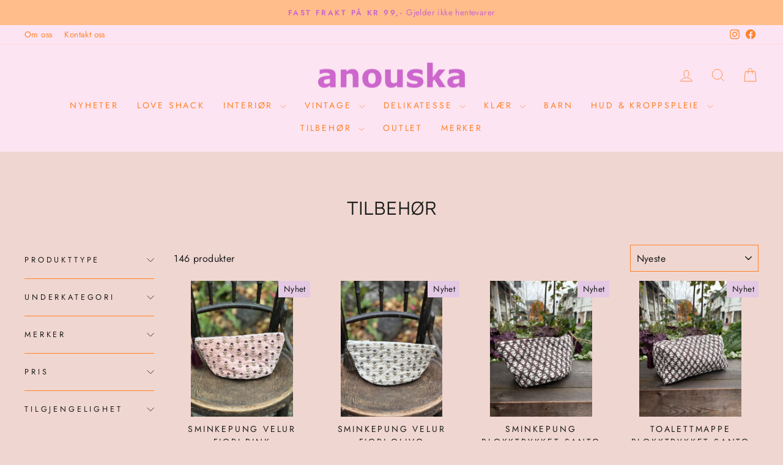

--- FILE ---
content_type: text/html; charset=utf-8
request_url: https://anouska.no/collections/tilbehor/Toalettmapper-&-punger
body_size: 39153
content:
<!doctype html>
<html class="no-js" lang="nb" dir="ltr">
<head>
  <meta charset="utf-8">
  <meta http-equiv="X-UA-Compatible" content="IE=edge,chrome=1">
  <meta name="viewport" content="width=device-width,initial-scale=1">
  <meta name="theme-color" content="#e4c9e4">
  <link rel="canonical" href="https://anouska.no/collections/tilbehor/toalettmapper-&-punger">
  <link rel="preconnect" href="https://cdn.shopify.com" crossorigin>
  <link rel="preconnect" href="https://fonts.shopifycdn.com" crossorigin>
  <link rel="dns-prefetch" href="https://productreviews.shopifycdn.com">
  <link rel="dns-prefetch" href="https://ajax.googleapis.com">
  <link rel="dns-prefetch" href="https://maps.googleapis.com">
  <link rel="dns-prefetch" href="https://maps.gstatic.com"><link rel="shortcut icon" href="//anouska.no/cdn/shop/files/anouska_logo_lilla_9b39854b-0e97-4bb0-9d30-1d2acbd5623b_32x32.png?v=1713871266" type="image/png" /><title>Tilbehør
 &ndash; Merket &quot;Toalettmapper &amp; punger&quot;&ndash; Anouska AS
</title>
<meta property="og:site_name" content="Anouska AS">
  <meta property="og:url" content="https://anouska.no/collections/tilbehor/toalettmapper-&-punger">
  <meta property="og:title" content="Tilbehør">
  <meta property="og:type" content="website">
  <meta property="og:description" content="Fargerike, håndlagde og unike produkter innen interiør, klær og accessoirer. Hos oss finner du omtrent alt du kan drømme om for å skape et spennende og personlig hjem. "><meta property="og:image" content="http://anouska.no/cdn/shop/files/117336722_3177729265638954_7112761442094946019_n_6f10d8d8-16f9-4599-8471-d87a92026535.jpg?v=1614597042">
    <meta property="og:image:secure_url" content="https://anouska.no/cdn/shop/files/117336722_3177729265638954_7112761442094946019_n_6f10d8d8-16f9-4599-8471-d87a92026535.jpg?v=1614597042">
    <meta property="og:image:width" content="768">
    <meta property="og:image:height" content="768"><meta name="twitter:site" content="@">
  <meta name="twitter:card" content="summary_large_image">
  <meta name="twitter:title" content="Tilbehør">
  <meta name="twitter:description" content="Fargerike, håndlagde og unike produkter innen interiør, klær og accessoirer. Hos oss finner du omtrent alt du kan drømme om for å skape et spennende og personlig hjem. ">
<style data-shopify>@font-face {
  font-family: "Maven Pro";
  font-weight: 400;
  font-style: normal;
  font-display: swap;
  src: url("//anouska.no/cdn/fonts/maven_pro/mavenpro_n4.c68ed1d8b5c0af622b14d3bb80bf3ead8907ac11.woff2") format("woff2"),
       url("//anouska.no/cdn/fonts/maven_pro/mavenpro_n4.522bf9c765ae9601c2a4846d60057ced1efdcde2.woff") format("woff");
}

  @font-face {
  font-family: Jost;
  font-weight: 400;
  font-style: normal;
  font-display: swap;
  src: url("//anouska.no/cdn/fonts/jost/jost_n4.d47a1b6347ce4a4c9f437608011273009d91f2b7.woff2") format("woff2"),
       url("//anouska.no/cdn/fonts/jost/jost_n4.791c46290e672b3f85c3d1c651ef2efa3819eadd.woff") format("woff");
}


  @font-face {
  font-family: Jost;
  font-weight: 600;
  font-style: normal;
  font-display: swap;
  src: url("//anouska.no/cdn/fonts/jost/jost_n6.ec1178db7a7515114a2d84e3dd680832b7af8b99.woff2") format("woff2"),
       url("//anouska.no/cdn/fonts/jost/jost_n6.b1178bb6bdd3979fef38e103a3816f6980aeaff9.woff") format("woff");
}

  @font-face {
  font-family: Jost;
  font-weight: 400;
  font-style: italic;
  font-display: swap;
  src: url("//anouska.no/cdn/fonts/jost/jost_i4.b690098389649750ada222b9763d55796c5283a5.woff2") format("woff2"),
       url("//anouska.no/cdn/fonts/jost/jost_i4.fd766415a47e50b9e391ae7ec04e2ae25e7e28b0.woff") format("woff");
}

  @font-face {
  font-family: Jost;
  font-weight: 600;
  font-style: italic;
  font-display: swap;
  src: url("//anouska.no/cdn/fonts/jost/jost_i6.9af7e5f39e3a108c08f24047a4276332d9d7b85e.woff2") format("woff2"),
       url("//anouska.no/cdn/fonts/jost/jost_i6.2bf310262638f998ed206777ce0b9a3b98b6fe92.woff") format("woff");
}

</style><link href="//anouska.no/cdn/shop/t/9/assets/theme.css?v=15003301202448336761756214462" rel="stylesheet" type="text/css" media="all" />
    <link href="//anouska.no/cdn/shop/t/9/assets/custom-style.css?v=148745713606684705251756279252" rel="stylesheet" type="text/css" media="all" />
    <link href="//anouska.no/cdn/shop/t/9/assets/custom-appsalon.css?v=116305559111025525081756279362" rel="stylesheet" type="text/css" media="all" />
<style data-shopify>:root {
    --typeHeaderPrimary: "Maven Pro";
    --typeHeaderFallback: sans-serif;
    --typeHeaderSize: 32px;
    --typeHeaderWeight: 400;
    --typeHeaderLineHeight: 1;
    --typeHeaderSpacing: 0.0em;

    --typeBasePrimary:Jost;
    --typeBaseFallback:sans-serif;
    --typeBaseSize: 16px;
    --typeBaseWeight: 400;
    --typeBaseSpacing: 0.025em;
    --typeBaseLineHeight: 1.6;
    --typeBaselineHeightMinus01: 1.5;

    --typeCollectionTitle: 18px;

    --iconWeight: 2px;
    --iconLinecaps: miter;

    
        --buttonRadius: 0;
    

    --colorGridOverlayOpacity: 0.1;
    }

    .placeholder-content {
    background-image: linear-gradient(100deg, #f0d6d0 40%, #ecccc4 63%, #f0d6d0 79%);
    }</style><script>
    document.documentElement.className = document.documentElement.className.replace('no-js', 'js');

    window.theme = window.theme || {};
    theme.routes = {
      home: "/",
      cart: "/cart.js",
      cartPage: "/cart",
      cartAdd: "/cart/add.js",
      cartChange: "/cart/change.js",
      search: "/search",
      predictiveSearch: "/search/suggest"
    };
    theme.strings = {
      soldOut: "Utsolgt",
      unavailable: "Utilgjengelig",
      inStockLabel: "På lager",
      oneStockLabel: "Få igjen - [count] produkt i butikken",
      otherStockLabel: "Få igjen - [count] produkter i butikken",
      willNotShipUntil: "Sendes [date]",
      willBeInStockAfter: "Tilbake den [date]",
      waitingForStock: "På vei inn i butikken",
      savePrice: "Spar [saved_amount]",
      cartEmpty: "Handlekurven din er tom",
      cartTermsConfirmation: "Du må være enig i betingelsene for å gå videre",
      searchCollections: "Samlinger:",
      searchPages: "Sider:",
      searchArticles: "Artikler:",
      productFrom: "fra ",
      maxQuantity: "Du kan bare legge til [quantity] stk [title] i handlekurven."
    };
    theme.settings = {
      cartType: "drawer",
      isCustomerTemplate: false,
      moneyFormat: "{{amount_with_comma_separator}} kr",
      saveType: "dollar",
      productImageSize: "square",
      productImageCover: false,
      predictiveSearch: true,
      predictiveSearchType: null,
      predictiveSearchVendor: false,
      predictiveSearchPrice: true,
      quickView: true,
      themeName: 'Impulse',
      themeVersion: "7.4.1"
    };
  </script>

  <script>window.performance && window.performance.mark && window.performance.mark('shopify.content_for_header.start');</script><meta name="google-site-verification" content="zzpX57sdlemgjOmF-KvtOCrxqMDTMDYvvQ19dmyhjyA">
<meta id="shopify-digital-wallet" name="shopify-digital-wallet" content="/27011448945/digital_wallets/dialog">
<link rel="alternate" type="application/atom+xml" title="Feed" href="/collections/tilbehor/Toalettmapper-&-punger.atom" />
<link rel="next" href="/collections/tilbehor/Toalettmapper-&amp;-punger?page=2">
<link rel="alternate" type="application/json+oembed" href="https://anouska.no/collections/tilbehor/toalettmapper-&amp;-punger.oembed">
<script async="async" src="/checkouts/internal/preloads.js?locale=nb-NO"></script>
<script id="shopify-features" type="application/json">{"accessToken":"503ce90bc8006d8e7c37d6b2894f440a","betas":["rich-media-storefront-analytics"],"domain":"anouska.no","predictiveSearch":true,"shopId":27011448945,"locale":"nb"}</script>
<script>var Shopify = Shopify || {};
Shopify.shop = "anouska-colourful-living.myshopify.com";
Shopify.locale = "nb";
Shopify.currency = {"active":"NOK","rate":"1.0"};
Shopify.country = "NO";
Shopify.theme = {"name":"impulse 7.4.1 (Ny Merker side)","id":152893784293,"schema_name":"Impulse","schema_version":"7.4.1","theme_store_id":null,"role":"main"};
Shopify.theme.handle = "null";
Shopify.theme.style = {"id":null,"handle":null};
Shopify.cdnHost = "anouska.no/cdn";
Shopify.routes = Shopify.routes || {};
Shopify.routes.root = "/";</script>
<script type="module">!function(o){(o.Shopify=o.Shopify||{}).modules=!0}(window);</script>
<script>!function(o){function n(){var o=[];function n(){o.push(Array.prototype.slice.apply(arguments))}return n.q=o,n}var t=o.Shopify=o.Shopify||{};t.loadFeatures=n(),t.autoloadFeatures=n()}(window);</script>
<script id="shop-js-analytics" type="application/json">{"pageType":"collection"}</script>
<script defer="defer" async type="module" src="//anouska.no/cdn/shopifycloud/shop-js/modules/v2/client.init-shop-cart-sync_Ck1zgi6O.nb.esm.js"></script>
<script defer="defer" async type="module" src="//anouska.no/cdn/shopifycloud/shop-js/modules/v2/chunk.common_rE7lmuZt.esm.js"></script>
<script type="module">
  await import("//anouska.no/cdn/shopifycloud/shop-js/modules/v2/client.init-shop-cart-sync_Ck1zgi6O.nb.esm.js");
await import("//anouska.no/cdn/shopifycloud/shop-js/modules/v2/chunk.common_rE7lmuZt.esm.js");

  window.Shopify.SignInWithShop?.initShopCartSync?.({"fedCMEnabled":true,"windoidEnabled":true});

</script>
<script id="__st">var __st={"a":27011448945,"offset":3600,"reqid":"69bfd62a-0ead-48dc-883c-d1b0bfafae4c-1768664330","pageurl":"anouska.no\/collections\/tilbehor\/Toalettmapper-\u0026-punger","u":"717baf6d24fe","p":"collection","rtyp":"collection","rid":246305226939};</script>
<script>window.ShopifyPaypalV4VisibilityTracking = true;</script>
<script id="captcha-bootstrap">!function(){'use strict';const t='contact',e='account',n='new_comment',o=[[t,t],['blogs',n],['comments',n],[t,'customer']],c=[[e,'customer_login'],[e,'guest_login'],[e,'recover_customer_password'],[e,'create_customer']],r=t=>t.map((([t,e])=>`form[action*='/${t}']:not([data-nocaptcha='true']) input[name='form_type'][value='${e}']`)).join(','),a=t=>()=>t?[...document.querySelectorAll(t)].map((t=>t.form)):[];function s(){const t=[...o],e=r(t);return a(e)}const i='password',u='form_key',d=['recaptcha-v3-token','g-recaptcha-response','h-captcha-response',i],f=()=>{try{return window.sessionStorage}catch{return}},m='__shopify_v',_=t=>t.elements[u];function p(t,e,n=!1){try{const o=window.sessionStorage,c=JSON.parse(o.getItem(e)),{data:r}=function(t){const{data:e,action:n}=t;return t[m]||n?{data:e,action:n}:{data:t,action:n}}(c);for(const[e,n]of Object.entries(r))t.elements[e]&&(t.elements[e].value=n);n&&o.removeItem(e)}catch(o){console.error('form repopulation failed',{error:o})}}const l='form_type',E='cptcha';function T(t){t.dataset[E]=!0}const w=window,h=w.document,L='Shopify',v='ce_forms',y='captcha';let A=!1;((t,e)=>{const n=(g='f06e6c50-85a8-45c8-87d0-21a2b65856fe',I='https://cdn.shopify.com/shopifycloud/storefront-forms-hcaptcha/ce_storefront_forms_captcha_hcaptcha.v1.5.2.iife.js',D={infoText:'Beskyttet av hCaptcha',privacyText:'Personvern',termsText:'Vilkår'},(t,e,n)=>{const o=w[L][v],c=o.bindForm;if(c)return c(t,g,e,D).then(n);var r;o.q.push([[t,g,e,D],n]),r=I,A||(h.body.append(Object.assign(h.createElement('script'),{id:'captcha-provider',async:!0,src:r})),A=!0)});var g,I,D;w[L]=w[L]||{},w[L][v]=w[L][v]||{},w[L][v].q=[],w[L][y]=w[L][y]||{},w[L][y].protect=function(t,e){n(t,void 0,e),T(t)},Object.freeze(w[L][y]),function(t,e,n,w,h,L){const[v,y,A,g]=function(t,e,n){const i=e?o:[],u=t?c:[],d=[...i,...u],f=r(d),m=r(i),_=r(d.filter((([t,e])=>n.includes(e))));return[a(f),a(m),a(_),s()]}(w,h,L),I=t=>{const e=t.target;return e instanceof HTMLFormElement?e:e&&e.form},D=t=>v().includes(t);t.addEventListener('submit',(t=>{const e=I(t);if(!e)return;const n=D(e)&&!e.dataset.hcaptchaBound&&!e.dataset.recaptchaBound,o=_(e),c=g().includes(e)&&(!o||!o.value);(n||c)&&t.preventDefault(),c&&!n&&(function(t){try{if(!f())return;!function(t){const e=f();if(!e)return;const n=_(t);if(!n)return;const o=n.value;o&&e.removeItem(o)}(t);const e=Array.from(Array(32),(()=>Math.random().toString(36)[2])).join('');!function(t,e){_(t)||t.append(Object.assign(document.createElement('input'),{type:'hidden',name:u})),t.elements[u].value=e}(t,e),function(t,e){const n=f();if(!n)return;const o=[...t.querySelectorAll(`input[type='${i}']`)].map((({name:t})=>t)),c=[...d,...o],r={};for(const[a,s]of new FormData(t).entries())c.includes(a)||(r[a]=s);n.setItem(e,JSON.stringify({[m]:1,action:t.action,data:r}))}(t,e)}catch(e){console.error('failed to persist form',e)}}(e),e.submit())}));const S=(t,e)=>{t&&!t.dataset[E]&&(n(t,e.some((e=>e===t))),T(t))};for(const o of['focusin','change'])t.addEventListener(o,(t=>{const e=I(t);D(e)&&S(e,y())}));const B=e.get('form_key'),M=e.get(l),P=B&&M;t.addEventListener('DOMContentLoaded',(()=>{const t=y();if(P)for(const e of t)e.elements[l].value===M&&p(e,B);[...new Set([...A(),...v().filter((t=>'true'===t.dataset.shopifyCaptcha))])].forEach((e=>S(e,t)))}))}(h,new URLSearchParams(w.location.search),n,t,e,['guest_login'])})(!0,!0)}();</script>
<script integrity="sha256-4kQ18oKyAcykRKYeNunJcIwy7WH5gtpwJnB7kiuLZ1E=" data-source-attribution="shopify.loadfeatures" defer="defer" src="//anouska.no/cdn/shopifycloud/storefront/assets/storefront/load_feature-a0a9edcb.js" crossorigin="anonymous"></script>
<script data-source-attribution="shopify.dynamic_checkout.dynamic.init">var Shopify=Shopify||{};Shopify.PaymentButton=Shopify.PaymentButton||{isStorefrontPortableWallets:!0,init:function(){window.Shopify.PaymentButton.init=function(){};var t=document.createElement("script");t.src="https://anouska.no/cdn/shopifycloud/portable-wallets/latest/portable-wallets.nb.js",t.type="module",document.head.appendChild(t)}};
</script>
<script data-source-attribution="shopify.dynamic_checkout.buyer_consent">
  function portableWalletsHideBuyerConsent(e){var t=document.getElementById("shopify-buyer-consent"),n=document.getElementById("shopify-subscription-policy-button");t&&n&&(t.classList.add("hidden"),t.setAttribute("aria-hidden","true"),n.removeEventListener("click",e))}function portableWalletsShowBuyerConsent(e){var t=document.getElementById("shopify-buyer-consent"),n=document.getElementById("shopify-subscription-policy-button");t&&n&&(t.classList.remove("hidden"),t.removeAttribute("aria-hidden"),n.addEventListener("click",e))}window.Shopify?.PaymentButton&&(window.Shopify.PaymentButton.hideBuyerConsent=portableWalletsHideBuyerConsent,window.Shopify.PaymentButton.showBuyerConsent=portableWalletsShowBuyerConsent);
</script>
<script data-source-attribution="shopify.dynamic_checkout.cart.bootstrap">document.addEventListener("DOMContentLoaded",(function(){function t(){return document.querySelector("shopify-accelerated-checkout-cart, shopify-accelerated-checkout")}if(t())Shopify.PaymentButton.init();else{new MutationObserver((function(e,n){t()&&(Shopify.PaymentButton.init(),n.disconnect())})).observe(document.body,{childList:!0,subtree:!0})}}));
</script>
<script id='scb4127' type='text/javascript' async='' src='https://anouska.no/cdn/shopifycloud/privacy-banner/storefront-banner.js'></script>
<script>window.performance && window.performance.mark && window.performance.mark('shopify.content_for_header.end');</script>

  <script src="//anouska.no/cdn/shop/t/9/assets/vendor-scripts-v11.js" defer="defer"></script><script src="//anouska.no/cdn/shop/t/9/assets/theme.js?v=136904160527539270741756213916" defer="defer"></script>
    <script src="//anouska.no/cdn/shop/t/9/assets/custom.js?v=31901677797917382331756213916" defer="defer"></script>
<link href="https://monorail-edge.shopifysvc.com" rel="dns-prefetch">
<script>(function(){if ("sendBeacon" in navigator && "performance" in window) {try {var session_token_from_headers = performance.getEntriesByType('navigation')[0].serverTiming.find(x => x.name == '_s').description;} catch {var session_token_from_headers = undefined;}var session_cookie_matches = document.cookie.match(/_shopify_s=([^;]*)/);var session_token_from_cookie = session_cookie_matches && session_cookie_matches.length === 2 ? session_cookie_matches[1] : "";var session_token = session_token_from_headers || session_token_from_cookie || "";function handle_abandonment_event(e) {var entries = performance.getEntries().filter(function(entry) {return /monorail-edge.shopifysvc.com/.test(entry.name);});if (!window.abandonment_tracked && entries.length === 0) {window.abandonment_tracked = true;var currentMs = Date.now();var navigation_start = performance.timing.navigationStart;var payload = {shop_id: 27011448945,url: window.location.href,navigation_start,duration: currentMs - navigation_start,session_token,page_type: "collection"};window.navigator.sendBeacon("https://monorail-edge.shopifysvc.com/v1/produce", JSON.stringify({schema_id: "online_store_buyer_site_abandonment/1.1",payload: payload,metadata: {event_created_at_ms: currentMs,event_sent_at_ms: currentMs}}));}}window.addEventListener('pagehide', handle_abandonment_event);}}());</script>
<script id="web-pixels-manager-setup">(function e(e,d,r,n,o){if(void 0===o&&(o={}),!Boolean(null===(a=null===(i=window.Shopify)||void 0===i?void 0:i.analytics)||void 0===a?void 0:a.replayQueue)){var i,a;window.Shopify=window.Shopify||{};var t=window.Shopify;t.analytics=t.analytics||{};var s=t.analytics;s.replayQueue=[],s.publish=function(e,d,r){return s.replayQueue.push([e,d,r]),!0};try{self.performance.mark("wpm:start")}catch(e){}var l=function(){var e={modern:/Edge?\/(1{2}[4-9]|1[2-9]\d|[2-9]\d{2}|\d{4,})\.\d+(\.\d+|)|Firefox\/(1{2}[4-9]|1[2-9]\d|[2-9]\d{2}|\d{4,})\.\d+(\.\d+|)|Chrom(ium|e)\/(9{2}|\d{3,})\.\d+(\.\d+|)|(Maci|X1{2}).+ Version\/(15\.\d+|(1[6-9]|[2-9]\d|\d{3,})\.\d+)([,.]\d+|)( \(\w+\)|)( Mobile\/\w+|) Safari\/|Chrome.+OPR\/(9{2}|\d{3,})\.\d+\.\d+|(CPU[ +]OS|iPhone[ +]OS|CPU[ +]iPhone|CPU IPhone OS|CPU iPad OS)[ +]+(15[._]\d+|(1[6-9]|[2-9]\d|\d{3,})[._]\d+)([._]\d+|)|Android:?[ /-](13[3-9]|1[4-9]\d|[2-9]\d{2}|\d{4,})(\.\d+|)(\.\d+|)|Android.+Firefox\/(13[5-9]|1[4-9]\d|[2-9]\d{2}|\d{4,})\.\d+(\.\d+|)|Android.+Chrom(ium|e)\/(13[3-9]|1[4-9]\d|[2-9]\d{2}|\d{4,})\.\d+(\.\d+|)|SamsungBrowser\/([2-9]\d|\d{3,})\.\d+/,legacy:/Edge?\/(1[6-9]|[2-9]\d|\d{3,})\.\d+(\.\d+|)|Firefox\/(5[4-9]|[6-9]\d|\d{3,})\.\d+(\.\d+|)|Chrom(ium|e)\/(5[1-9]|[6-9]\d|\d{3,})\.\d+(\.\d+|)([\d.]+$|.*Safari\/(?![\d.]+ Edge\/[\d.]+$))|(Maci|X1{2}).+ Version\/(10\.\d+|(1[1-9]|[2-9]\d|\d{3,})\.\d+)([,.]\d+|)( \(\w+\)|)( Mobile\/\w+|) Safari\/|Chrome.+OPR\/(3[89]|[4-9]\d|\d{3,})\.\d+\.\d+|(CPU[ +]OS|iPhone[ +]OS|CPU[ +]iPhone|CPU IPhone OS|CPU iPad OS)[ +]+(10[._]\d+|(1[1-9]|[2-9]\d|\d{3,})[._]\d+)([._]\d+|)|Android:?[ /-](13[3-9]|1[4-9]\d|[2-9]\d{2}|\d{4,})(\.\d+|)(\.\d+|)|Mobile Safari.+OPR\/([89]\d|\d{3,})\.\d+\.\d+|Android.+Firefox\/(13[5-9]|1[4-9]\d|[2-9]\d{2}|\d{4,})\.\d+(\.\d+|)|Android.+Chrom(ium|e)\/(13[3-9]|1[4-9]\d|[2-9]\d{2}|\d{4,})\.\d+(\.\d+|)|Android.+(UC? ?Browser|UCWEB|U3)[ /]?(15\.([5-9]|\d{2,})|(1[6-9]|[2-9]\d|\d{3,})\.\d+)\.\d+|SamsungBrowser\/(5\.\d+|([6-9]|\d{2,})\.\d+)|Android.+MQ{2}Browser\/(14(\.(9|\d{2,})|)|(1[5-9]|[2-9]\d|\d{3,})(\.\d+|))(\.\d+|)|K[Aa][Ii]OS\/(3\.\d+|([4-9]|\d{2,})\.\d+)(\.\d+|)/},d=e.modern,r=e.legacy,n=navigator.userAgent;return n.match(d)?"modern":n.match(r)?"legacy":"unknown"}(),u="modern"===l?"modern":"legacy",c=(null!=n?n:{modern:"",legacy:""})[u],f=function(e){return[e.baseUrl,"/wpm","/b",e.hashVersion,"modern"===e.buildTarget?"m":"l",".js"].join("")}({baseUrl:d,hashVersion:r,buildTarget:u}),m=function(e){var d=e.version,r=e.bundleTarget,n=e.surface,o=e.pageUrl,i=e.monorailEndpoint;return{emit:function(e){var a=e.status,t=e.errorMsg,s=(new Date).getTime(),l=JSON.stringify({metadata:{event_sent_at_ms:s},events:[{schema_id:"web_pixels_manager_load/3.1",payload:{version:d,bundle_target:r,page_url:o,status:a,surface:n,error_msg:t},metadata:{event_created_at_ms:s}}]});if(!i)return console&&console.warn&&console.warn("[Web Pixels Manager] No Monorail endpoint provided, skipping logging."),!1;try{return self.navigator.sendBeacon.bind(self.navigator)(i,l)}catch(e){}var u=new XMLHttpRequest;try{return u.open("POST",i,!0),u.setRequestHeader("Content-Type","text/plain"),u.send(l),!0}catch(e){return console&&console.warn&&console.warn("[Web Pixels Manager] Got an unhandled error while logging to Monorail."),!1}}}}({version:r,bundleTarget:l,surface:e.surface,pageUrl:self.location.href,monorailEndpoint:e.monorailEndpoint});try{o.browserTarget=l,function(e){var d=e.src,r=e.async,n=void 0===r||r,o=e.onload,i=e.onerror,a=e.sri,t=e.scriptDataAttributes,s=void 0===t?{}:t,l=document.createElement("script"),u=document.querySelector("head"),c=document.querySelector("body");if(l.async=n,l.src=d,a&&(l.integrity=a,l.crossOrigin="anonymous"),s)for(var f in s)if(Object.prototype.hasOwnProperty.call(s,f))try{l.dataset[f]=s[f]}catch(e){}if(o&&l.addEventListener("load",o),i&&l.addEventListener("error",i),u)u.appendChild(l);else{if(!c)throw new Error("Did not find a head or body element to append the script");c.appendChild(l)}}({src:f,async:!0,onload:function(){if(!function(){var e,d;return Boolean(null===(d=null===(e=window.Shopify)||void 0===e?void 0:e.analytics)||void 0===d?void 0:d.initialized)}()){var d=window.webPixelsManager.init(e)||void 0;if(d){var r=window.Shopify.analytics;r.replayQueue.forEach((function(e){var r=e[0],n=e[1],o=e[2];d.publishCustomEvent(r,n,o)})),r.replayQueue=[],r.publish=d.publishCustomEvent,r.visitor=d.visitor,r.initialized=!0}}},onerror:function(){return m.emit({status:"failed",errorMsg:"".concat(f," has failed to load")})},sri:function(e){var d=/^sha384-[A-Za-z0-9+/=]+$/;return"string"==typeof e&&d.test(e)}(c)?c:"",scriptDataAttributes:o}),m.emit({status:"loading"})}catch(e){m.emit({status:"failed",errorMsg:(null==e?void 0:e.message)||"Unknown error"})}}})({shopId: 27011448945,storefrontBaseUrl: "https://anouska.no",extensionsBaseUrl: "https://extensions.shopifycdn.com/cdn/shopifycloud/web-pixels-manager",monorailEndpoint: "https://monorail-edge.shopifysvc.com/unstable/produce_batch",surface: "storefront-renderer",enabledBetaFlags: ["2dca8a86"],webPixelsConfigList: [{"id":"475365605","configuration":"{\"config\":\"{\\\"pixel_id\\\":\\\"G-MR0Z5PEYCL\\\",\\\"target_country\\\":\\\"NO\\\",\\\"gtag_events\\\":[{\\\"type\\\":\\\"begin_checkout\\\",\\\"action_label\\\":\\\"G-MR0Z5PEYCL\\\"},{\\\"type\\\":\\\"search\\\",\\\"action_label\\\":\\\"G-MR0Z5PEYCL\\\"},{\\\"type\\\":\\\"view_item\\\",\\\"action_label\\\":[\\\"G-MR0Z5PEYCL\\\",\\\"MC-54315CE3MT\\\"]},{\\\"type\\\":\\\"purchase\\\",\\\"action_label\\\":[\\\"G-MR0Z5PEYCL\\\",\\\"MC-54315CE3MT\\\"]},{\\\"type\\\":\\\"page_view\\\",\\\"action_label\\\":[\\\"G-MR0Z5PEYCL\\\",\\\"MC-54315CE3MT\\\"]},{\\\"type\\\":\\\"add_payment_info\\\",\\\"action_label\\\":\\\"G-MR0Z5PEYCL\\\"},{\\\"type\\\":\\\"add_to_cart\\\",\\\"action_label\\\":\\\"G-MR0Z5PEYCL\\\"}],\\\"enable_monitoring_mode\\\":false}\"}","eventPayloadVersion":"v1","runtimeContext":"OPEN","scriptVersion":"b2a88bafab3e21179ed38636efcd8a93","type":"APP","apiClientId":1780363,"privacyPurposes":[],"dataSharingAdjustments":{"protectedCustomerApprovalScopes":["read_customer_address","read_customer_email","read_customer_name","read_customer_personal_data","read_customer_phone"]}},{"id":"171999461","configuration":"{\"pixel_id\":\"431263424823567\",\"pixel_type\":\"facebook_pixel\",\"metaapp_system_user_token\":\"-\"}","eventPayloadVersion":"v1","runtimeContext":"OPEN","scriptVersion":"ca16bc87fe92b6042fbaa3acc2fbdaa6","type":"APP","apiClientId":2329312,"privacyPurposes":["ANALYTICS","MARKETING","SALE_OF_DATA"],"dataSharingAdjustments":{"protectedCustomerApprovalScopes":["read_customer_address","read_customer_email","read_customer_name","read_customer_personal_data","read_customer_phone"]}},{"id":"shopify-app-pixel","configuration":"{}","eventPayloadVersion":"v1","runtimeContext":"STRICT","scriptVersion":"0450","apiClientId":"shopify-pixel","type":"APP","privacyPurposes":["ANALYTICS","MARKETING"]},{"id":"shopify-custom-pixel","eventPayloadVersion":"v1","runtimeContext":"LAX","scriptVersion":"0450","apiClientId":"shopify-pixel","type":"CUSTOM","privacyPurposes":["ANALYTICS","MARKETING"]}],isMerchantRequest: false,initData: {"shop":{"name":"Anouska AS","paymentSettings":{"currencyCode":"NOK"},"myshopifyDomain":"anouska-colourful-living.myshopify.com","countryCode":"NO","storefrontUrl":"https:\/\/anouska.no"},"customer":null,"cart":null,"checkout":null,"productVariants":[],"purchasingCompany":null},},"https://anouska.no/cdn","fcfee988w5aeb613cpc8e4bc33m6693e112",{"modern":"","legacy":""},{"shopId":"27011448945","storefrontBaseUrl":"https:\/\/anouska.no","extensionBaseUrl":"https:\/\/extensions.shopifycdn.com\/cdn\/shopifycloud\/web-pixels-manager","surface":"storefront-renderer","enabledBetaFlags":"[\"2dca8a86\"]","isMerchantRequest":"false","hashVersion":"fcfee988w5aeb613cpc8e4bc33m6693e112","publish":"custom","events":"[[\"page_viewed\",{}],[\"collection_viewed\",{\"collection\":{\"id\":\"246305226939\",\"title\":\"Tilbehør\",\"productVariants\":[{\"price\":{\"amount\":298.0,\"currencyCode\":\"NOK\"},\"product\":{\"title\":\"Sminkepung velur Fiori pink\",\"vendor\":\"Anouska\",\"id\":\"9328266674405\",\"untranslatedTitle\":\"Sminkepung velur Fiori pink\",\"url\":\"\/products\/11679712-sminkepung-velur-fiori-pink\",\"type\":\"Tilbehør\"},\"id\":\"47969854783717\",\"image\":{\"src\":\"\/\/anouska.no\/cdn\/shop\/files\/ef478355-1874-4985-86ff-21c1841c327f.jpg?v=1767868469\"},\"sku\":\"116797120100\",\"title\":\"Default Title\",\"untranslatedTitle\":\"Default Title\"},{\"price\":{\"amount\":298.0,\"currencyCode\":\"NOK\"},\"product\":{\"title\":\"Sminkepung velur Fiori olivo\",\"vendor\":\"Anouska\",\"id\":\"9328266641637\",\"untranslatedTitle\":\"Sminkepung velur Fiori olivo\",\"url\":\"\/products\/11679713-sminkepung-velur-fiori-olivo\",\"type\":\"Tilbehør\"},\"id\":\"47969854750949\",\"image\":{\"src\":\"\/\/anouska.no\/cdn\/shop\/files\/71f3991d-479b-4955-8e0a-7776b3ddbdb5.jpg?v=1767868460\"},\"sku\":\"116797130100\",\"title\":\"Default Title\",\"untranslatedTitle\":\"Default Title\"},{\"price\":{\"amount\":249.0,\"currencyCode\":\"NOK\"},\"product\":{\"title\":\"Sminkepung blokktrykket Santo Stefano Chocolate\",\"vendor\":\"Anouska\",\"id\":\"9328266608869\",\"untranslatedTitle\":\"Sminkepung blokktrykket Santo Stefano Chocolate\",\"url\":\"\/products\/11679716-sminkepung-blokktrykket-santo-stefano-chocolate\",\"type\":\"Tilbehør\"},\"id\":\"47969854587109\",\"image\":{\"src\":\"\/\/anouska.no\/cdn\/shop\/files\/a36a3fee-e467-4b7c-beda-cb8fd865d3fc.jpg?v=1767002223\"},\"sku\":\"116797160100\",\"title\":\"Default Title\",\"untranslatedTitle\":\"Default Title\"},{\"price\":{\"amount\":379.0,\"currencyCode\":\"NOK\"},\"product\":{\"title\":\"Toalettmappe blokktrykket Santo Stefano Chocolate\",\"vendor\":\"Anouska\",\"id\":\"9328266510565\",\"untranslatedTitle\":\"Toalettmappe blokktrykket Santo Stefano Chocolate\",\"url\":\"\/products\/11679730-toalettmappe-blokktrykket-santo-stefano-chocolate\",\"type\":\"Tilbehør\"},\"id\":\"47969854652645\",\"image\":{\"src\":\"\/\/anouska.no\/cdn\/shop\/files\/9688ac17-ff52-4d6e-acd0-c4242d2537a1.jpg?v=1767002169\"},\"sku\":\"116797300100\",\"title\":\"Default Title\",\"untranslatedTitle\":\"Default Title\"},{\"price\":{\"amount\":249.0,\"currencyCode\":\"NOK\"},\"product\":{\"title\":\"Sminkepung blokktrykket Santo Stefano midnight blue\",\"vendor\":\"Anouska\",\"id\":\"9328266543333\",\"untranslatedTitle\":\"Sminkepung blokktrykket Santo Stefano midnight blue\",\"url\":\"\/products\/11679725-sminkepung-blokktrykket-santo-stefano-midnight-blue\",\"type\":\"Tilbehør\"},\"id\":\"47969854619877\",\"image\":{\"src\":\"\/\/anouska.no\/cdn\/shop\/files\/852d56dc-81f8-473e-8d90-aad939920f98.jpg?v=1766056505\"},\"sku\":\"116797250100\",\"title\":\"Default Title\",\"untranslatedTitle\":\"Default Title\"},{\"price\":{\"amount\":379.0,\"currencyCode\":\"NOK\"},\"product\":{\"title\":\"Toalettmappe blokktrykket Santo Stefano midnight blue\",\"vendor\":\"Anouska\",\"id\":\"9328266576101\",\"untranslatedTitle\":\"Toalettmappe blokktrykket Santo Stefano midnight blue\",\"url\":\"\/products\/11679732-toalettmappe-blokktrykket-santo-stefano-midninght-blue\",\"type\":\"Tilbehør\"},\"id\":\"47969854423269\",\"image\":{\"src\":\"\/\/anouska.no\/cdn\/shop\/files\/db29cefe-cc2b-455d-b3db-0410b5d6e3b6.jpg?v=1761919325\"},\"sku\":\"116797320100\",\"title\":\"Default Title\",\"untranslatedTitle\":\"Default Title\"},{\"price\":{\"amount\":199.0,\"currencyCode\":\"NOK\"},\"product\":{\"title\":\"Sminkepung velur 15xH10 cm lilac\",\"vendor\":\"Anouska\",\"id\":\"9324847333605\",\"untranslatedTitle\":\"Sminkepung velur 15xH10 cm lilac\",\"url\":\"\/products\/12005307-sminkepung-velur-15xh10-cm-lilac\",\"type\":\"Tilbehør\"},\"id\":\"47961473679589\",\"image\":{\"src\":\"\/\/anouska.no\/cdn\/shop\/files\/b2045162-e4eb-446d-9bbe-d42ffdb0c18b.jpg?v=1767868455\"},\"sku\":\"120053070100\",\"title\":\"Default Title\",\"untranslatedTitle\":\"Default Title\"},{\"price\":{\"amount\":199.0,\"currencyCode\":\"NOK\"},\"product\":{\"title\":\"Sminkepung velur 15xH10 cm Indigo\",\"vendor\":\"Anouska\",\"id\":\"9324847399141\",\"untranslatedTitle\":\"Sminkepung velur 15xH10 cm Indigo\",\"url\":\"\/products\/12005312-sminkepung-velur-15xh10-cm-indigo\",\"type\":\"Tilbehør\"},\"id\":\"47961473712357\",\"image\":{\"src\":\"\/\/anouska.no\/cdn\/shop\/files\/c3bf7acc-789c-4e40-9d1c-ba3ba8e41727.jpg?v=1767625567\"},\"sku\":\"120053120100\",\"title\":\"Default Title\",\"untranslatedTitle\":\"Default Title\"},{\"price\":{\"amount\":249.0,\"currencyCode\":\"NOK\"},\"product\":{\"title\":\"Toalettmappe velur lilac\",\"vendor\":\"Anouska\",\"id\":\"9324847300837\",\"untranslatedTitle\":\"Toalettmappe velur lilac\",\"url\":\"\/products\/12005273-toalettmappe-velur-lilac\",\"type\":\"Tilbehør\"},\"id\":\"47961473515749\",\"image\":{\"src\":\"\/\/anouska.no\/cdn\/shop\/files\/7b0fc5dd-fa4e-4a76-bff7-2d161687283a.jpg?v=1768212603\"},\"sku\":\"120052730100\",\"title\":\"Default Title\",\"untranslatedTitle\":\"Default Title\"},{\"price\":{\"amount\":249.0,\"currencyCode\":\"NOK\"},\"product\":{\"title\":\"Toalettmappe velur Raddish red\",\"vendor\":\"Anouska\",\"id\":\"9324847235301\",\"untranslatedTitle\":\"Toalettmappe velur Raddish red\",\"url\":\"\/products\/12005288-toalettmappe-velur-raddish-red\",\"type\":\"Tilbehør\"},\"id\":\"47961473745125\",\"image\":{\"src\":\"\/\/anouska.no\/cdn\/shop\/files\/65828cc0-3c08-470f-a723-fc9e30f7afe8.jpg?v=1767002046\"},\"sku\":\"120052880100\",\"title\":\"Default Title\",\"untranslatedTitle\":\"Default Title\"},{\"price\":{\"amount\":199.0,\"currencyCode\":\"NOK\"},\"product\":{\"title\":\"Sminkepung velur 15xH10 cm Raddish red\",\"vendor\":\"Anouska\",\"id\":\"9324847268069\",\"untranslatedTitle\":\"Sminkepung velur 15xH10 cm Raddish red\",\"url\":\"\/products\/12005318-sminkepung-velur-15xh10-cm-raddish-red\",\"type\":\"Tilbehør\"},\"id\":\"47961473614053\",\"image\":{\"src\":\"\/\/anouska.no\/cdn\/shop\/files\/9d246f8d-c1e1-41bc-b5d2-4e5f87e09857.jpg?v=1767868443\"},\"sku\":\"120053180100\",\"title\":\"Default Title\",\"untranslatedTitle\":\"Default Title\"},{\"price\":{\"amount\":129.0,\"currencyCode\":\"NOK\"},\"product\":{\"title\":\"Fiori pung pink\",\"vendor\":\"Anouska\",\"id\":\"9322668523749\",\"untranslatedTitle\":\"Fiori pung pink\",\"url\":\"\/products\/12002889-fiori-pung-pink\",\"type\":\"Tilbehør\"},\"id\":\"47936639598821\",\"image\":{\"src\":\"\/\/anouska.no\/cdn\/shop\/files\/6a94f03c-3265-47cb-9e98-c573f5849f27.jpg?v=1766070846\"},\"sku\":\"120028890100\",\"title\":\"Default Title\",\"untranslatedTitle\":\"Default Title\"},{\"price\":{\"amount\":129.0,\"currencyCode\":\"NOK\"},\"product\":{\"title\":\"Fiori pung olive\",\"vendor\":\"Anouska\",\"id\":\"9322668425445\",\"untranslatedTitle\":\"Fiori pung olive\",\"url\":\"\/products\/12002888-fiori-pung-olive\",\"type\":\"Tilbehør\"},\"id\":\"47936639631589\",\"image\":{\"src\":\"\/\/anouska.no\/cdn\/shop\/files\/155f4c79-826e-4f62-bb23-28b404a1de60.jpg?v=1766413924\"},\"sku\":\"120028880100\",\"title\":\"Default Title\",\"untranslatedTitle\":\"Default Title\"},{\"price\":{\"amount\":249.0,\"currencyCode\":\"NOK\"},\"product\":{\"title\":\"Toalettmappe velur raspberry\",\"vendor\":\"Anouska\",\"id\":\"9245302554853\",\"untranslatedTitle\":\"Toalettmappe velur raspberry\",\"url\":\"\/products\/11481591-toalettmappe-velur-raspberry\",\"type\":\"Tilbehør\"},\"id\":\"47552016744677\",\"image\":{\"src\":\"\/\/anouska.no\/cdn\/shop\/files\/2af0938c-5713-49e5-9bac-465c6d930688.jpg?v=1768212606\"},\"sku\":\"114815910100\",\"title\":\"Default Title\",\"untranslatedTitle\":\"Default Title\"},{\"price\":{\"amount\":379.0,\"currencyCode\":\"NOK\"},\"product\":{\"title\":\"Toalettmappe blokktrykket Hani black\/natural\",\"vendor\":\"Anouska\",\"id\":\"9220203446501\",\"untranslatedTitle\":\"Toalettmappe blokktrykket Hani black\/natural\",\"url\":\"\/products\/11420656-toalettmappe-blokktrykket-hani-black-natural\",\"type\":\"Tilbehør\"},\"id\":\"47305607708901\",\"image\":{\"src\":\"\/\/anouska.no\/cdn\/shop\/files\/3121d11b-5dfa-4d6b-9eba-77bd0d505c9a.jpg?v=1764597307\"},\"sku\":\"114206560100\",\"title\":\"Default Title\",\"untranslatedTitle\":\"Default Title\"},{\"price\":{\"amount\":279.0,\"currencyCode\":\"NOK\"},\"product\":{\"title\":\"Sminkepung blokktrykket Simmi rød\",\"vendor\":\"Anouska\",\"id\":\"9220004643045\",\"untranslatedTitle\":\"Sminkepung blokktrykket Simmi rød\",\"url\":\"\/products\/11420115-sminkepung-blokktrykket-simmi-rod\",\"type\":\"Tilbehør\"},\"id\":\"47305067495653\",\"image\":{\"src\":\"\/\/anouska.no\/cdn\/shop\/files\/17c8f2a5-e0e0-4ee8-a775-da81cef41d12.jpg?v=1764596945\"},\"sku\":\"114201150100\",\"title\":\"Default Title\",\"untranslatedTitle\":\"Default Title\"},{\"price\":{\"amount\":279.0,\"currencyCode\":\"NOK\"},\"product\":{\"title\":\"Sminkepung blokktrykket Simmi navy\",\"vendor\":\"Anouska\",\"id\":\"9220004610277\",\"untranslatedTitle\":\"Sminkepung blokktrykket Simmi navy\",\"url\":\"\/products\/11420108-sminkepung-blokktrykket-simmi-navy\",\"type\":\"Tilbehør\"},\"id\":\"47305067462885\",\"image\":{\"src\":\"\/\/anouska.no\/cdn\/shop\/files\/835a21d1-6b3c-4ee6-9711-76f58f017ec9.jpg?v=1766413323\"},\"sku\":\"114201080100\",\"title\":\"Default Title\",\"untranslatedTitle\":\"Default Title\"},{\"price\":{\"amount\":379.0,\"currencyCode\":\"NOK\"},\"product\":{\"title\":\"Toalettmappe blokktrykket Simmi rød\",\"vendor\":\"Anouska\",\"id\":\"9220004577509\",\"untranslatedTitle\":\"Toalettmappe blokktrykket Simmi rød\",\"url\":\"\/products\/11420113-toalettmappe-blokktrykket-simmi-rod\",\"type\":\"Tilbehør\"},\"id\":\"47305067364581\",\"image\":{\"src\":\"\/\/anouska.no\/cdn\/shop\/files\/a8bffb35-fe36-4910-825e-ddfe74e6b3b7.jpg?v=1764597247\"},\"sku\":\"114201130100\",\"title\":\"Default Title\",\"untranslatedTitle\":\"Default Title\"},{\"price\":{\"amount\":379.0,\"currencyCode\":\"NOK\"},\"product\":{\"title\":\"Toalettmappe blokktrykket Simmi navy\",\"vendor\":\"Anouska\",\"id\":\"9220004544741\",\"untranslatedTitle\":\"Toalettmappe blokktrykket Simmi navy\",\"url\":\"\/products\/11420105-toalettmappe-blokktrykket-simmi-navy\",\"type\":\"Tilbehør\"},\"id\":\"47305067331813\",\"image\":{\"src\":\"\/\/anouska.no\/cdn\/shop\/files\/5ba1480b-4569-4c47-a918-cf668950a6a9.jpg?v=1766413265\"},\"sku\":\"114201050100\",\"title\":\"Default Title\",\"untranslatedTitle\":\"Default Title\"},{\"price\":{\"amount\":279.0,\"currencyCode\":\"NOK\"},\"product\":{\"title\":\"Sminkepung blokktrykket Angela natur\/rød\",\"vendor\":\"Anouska\",\"id\":\"9219942449381\",\"untranslatedTitle\":\"Sminkepung blokktrykket Angela natur\/rød\",\"url\":\"\/products\/11420084-sminkepung-blokktrykket-angela-natur-rod\",\"type\":\"Tilbehør\"},\"id\":\"47304976466149\",\"image\":{\"src\":\"\/\/anouska.no\/cdn\/shop\/files\/61f05823-a205-4a5d-8c1d-8212b19b7484.jpg?v=1765369206\"},\"sku\":\"114200840100\",\"title\":\"Default Title\",\"untranslatedTitle\":\"Default Title\"},{\"price\":{\"amount\":379.0,\"currencyCode\":\"NOK\"},\"product\":{\"title\":\"Toalettmappe blokktrykket Angela natur\/rød\",\"vendor\":\"Anouska\",\"id\":\"9219942351077\",\"untranslatedTitle\":\"Toalettmappe blokktrykket Angela natur\/rød\",\"url\":\"\/products\/11420088-toalettmappe-blokktrykket-angela-natur-rod\",\"type\":\"Tilbehør\"},\"id\":\"47304976302309\",\"image\":{\"src\":\"\/\/anouska.no\/cdn\/shop\/files\/ba1fbea6-83fc-446f-ba11-4c4cfbb91c8c.jpg?v=1765369146\"},\"sku\":\"114200880100\",\"title\":\"Default Title\",\"untranslatedTitle\":\"Default Title\"},{\"price\":{\"amount\":279.0,\"currencyCode\":\"NOK\"},\"product\":{\"title\":\"Sminkepung blokktrykket stripe reds\",\"vendor\":\"Anouska\",\"id\":\"9219942285541\",\"untranslatedTitle\":\"Sminkepung blokktrykket stripe reds\",\"url\":\"\/products\/11420055-sminkepung-blokktrykket-stripe-reds\",\"type\":\"Tilbehør\"},\"id\":\"47304976236773\",\"image\":{\"src\":\"\/\/anouska.no\/cdn\/shop\/files\/8a26a6bf-48db-47bf-b0c3-989097cd1317.jpg?v=1764597005\"},\"sku\":\"114200550100\",\"title\":\"Default Title\",\"untranslatedTitle\":\"Default Title\"},{\"price\":{\"amount\":379.0,\"currencyCode\":\"NOK\"},\"product\":{\"title\":\"Toalettmappe blokktrykket stripe reds\",\"vendor\":\"Anouska\",\"id\":\"9219942220005\",\"untranslatedTitle\":\"Toalettmappe blokktrykket stripe reds\",\"url\":\"\/products\/11420053-toalettmappe-blokktrykket-stripe-reds\",\"type\":\"Tilbehør\"},\"id\":\"47304976105701\",\"image\":{\"src\":\"\/\/anouska.no\/cdn\/shop\/files\/e191f219-30b0-444e-b419-0f7dade4c298.jpg?v=1764597308\"},\"sku\":\"114200530100\",\"title\":\"Default Title\",\"untranslatedTitle\":\"Default Title\"},{\"price\":{\"amount\":279.0,\"currencyCode\":\"NOK\"},\"product\":{\"title\":\"Sminkepung blokktrykket stripe blues\",\"vendor\":\"Anouska\",\"id\":\"9219919806693\",\"untranslatedTitle\":\"Sminkepung blokktrykket stripe blues\",\"url\":\"\/products\/11420024-sminkepung-blokktrykket-stripe-blues\",\"type\":\"Tilbehør\"},\"id\":\"47304935669989\",\"image\":{\"src\":\"\/\/anouska.no\/cdn\/shop\/files\/8f95491c-9ad7-4dab-ac3e-2ae31a60fd8c.jpg?v=1764597007\"},\"sku\":\"114200240100\",\"title\":\"Default Title\",\"untranslatedTitle\":\"Default Title\"},{\"price\":{\"amount\":379.0,\"currencyCode\":\"NOK\"},\"product\":{\"title\":\"Toalettmappe blokktrykket stripe blues\",\"vendor\":\"Anouska\",\"id\":\"9219919773925\",\"untranslatedTitle\":\"Toalettmappe blokktrykket stripe blues\",\"url\":\"\/products\/11420022-toalettmappe-blokktrykket-stripe-blues\",\"type\":\"Tilbehør\"},\"id\":\"47304935637221\",\"image\":{\"src\":\"\/\/anouska.no\/cdn\/shop\/files\/97cae753-d291-42ab-891e-67de9313e6e5.jpg?v=1764597311\"},\"sku\":\"114200220100\",\"title\":\"Default Title\",\"untranslatedTitle\":\"Default Title\"},{\"price\":{\"amount\":298.0,\"currencyCode\":\"NOK\"},\"product\":{\"title\":\"Toalettmappe M vintage kantha stoff hvit Nr 2\",\"vendor\":\"Anouska\",\"id\":\"9219888840933\",\"untranslatedTitle\":\"Toalettmappe M vintage kantha stoff hvit Nr 2\",\"url\":\"\/products\/11419855-toalettmappe-m-vintage-kantha-stoff-hvit-nr-2\",\"type\":\"Tilbehør\"},\"id\":\"47304877113573\",\"image\":{\"src\":\"\/\/anouska.no\/cdn\/shop\/files\/4ff72155-9c9a-4168-b245-1e6ef1f9ce5c.jpg?v=1752661778\"},\"sku\":\"114198550100\",\"title\":\"Default Title\",\"untranslatedTitle\":\"Default Title\"},{\"price\":{\"amount\":298.0,\"currencyCode\":\"NOK\"},\"product\":{\"title\":\"Toalettmappe M vintage kantha stoff hvit Nr 1\",\"vendor\":\"Anouska\",\"id\":\"9219888775397\",\"untranslatedTitle\":\"Toalettmappe M vintage kantha stoff hvit Nr 1\",\"url\":\"\/products\/11419853-toalettmappe-m-vintage-kantha-stoff-hvit-nr-1\",\"type\":\"Tilbehør\"},\"id\":\"47304877080805\",\"image\":{\"src\":\"\/\/anouska.no\/cdn\/shop\/files\/8a232b3f-2acc-477b-b042-5c4ca1fd199f.jpg?v=1752661374\"},\"sku\":\"114198530100\",\"title\":\"Default Title\",\"untranslatedTitle\":\"Default Title\"},{\"price\":{\"amount\":349.0,\"currencyCode\":\"NOK\"},\"product\":{\"title\":\"Toalettmappe vintage kantha stoff hvit Nr 3\",\"vendor\":\"Anouska\",\"id\":\"9219888709861\",\"untranslatedTitle\":\"Toalettmappe vintage kantha stoff hvit Nr 3\",\"url\":\"\/products\/11419862-toalettmappe-vintage-kantha-stoff-hvit-nr-3\",\"type\":\"Tilbehør\"},\"id\":\"47304876884197\",\"image\":{\"src\":\"\/\/anouska.no\/cdn\/shop\/files\/eff0e61c-c3ae-4c69-81e3-3ebbe3e5cf94.jpg?v=1752661527\"},\"sku\":\"114198620100\",\"title\":\"Default Title\",\"untranslatedTitle\":\"Default Title\"},{\"price\":{\"amount\":379.0,\"currencyCode\":\"NOK\"},\"product\":{\"title\":\"Toalettmappe blokktrykket raspberry\",\"vendor\":\"Anouska\",\"id\":\"9218134999269\",\"untranslatedTitle\":\"Toalettmappe blokktrykket raspberry\",\"url\":\"\/products\/11417300-toalettmappe-blokktrykket-raspberry\",\"type\":\"Tilbehør\"},\"id\":\"47298789277925\",\"image\":{\"src\":\"\/\/anouska.no\/cdn\/shop\/files\/c244388f-93d6-407d-86f2-f9dc53f719d9.jpg?v=1768212725\"},\"sku\":\"114173000100\",\"title\":\"Default Title\",\"untranslatedTitle\":\"Default Title\"},{\"price\":{\"amount\":279.0,\"currencyCode\":\"NOK\"},\"product\":{\"title\":\"Sminkepung blokktrykket raspberry\",\"vendor\":\"Anouska\",\"id\":\"9218134933733\",\"untranslatedTitle\":\"Sminkepung blokktrykket raspberry\",\"url\":\"\/products\/11417302-sminkepung-blokktrykket-raspberry\",\"type\":\"Tilbehør\"},\"id\":\"47298789179621\",\"image\":{\"src\":\"\/\/anouska.no\/cdn\/shop\/files\/da5110b5-504e-4b27-8920-7f8ace948e84.jpg?v=1768212728\"},\"sku\":\"114173020100\",\"title\":\"Default Title\",\"untranslatedTitle\":\"Default Title\"},{\"price\":{\"amount\":279.0,\"currencyCode\":\"NOK\"},\"product\":{\"title\":\"Sminkepung blokktrykket leaf\",\"vendor\":\"Anouska\",\"id\":\"9218134835429\",\"untranslatedTitle\":\"Sminkepung blokktrykket leaf\",\"url\":\"\/products\/11417303-sminkepung-blokktrykket-leaf\",\"type\":\"Tilbehør\"},\"id\":\"47298789146853\",\"image\":{\"src\":\"\/\/anouska.no\/cdn\/shop\/files\/97e9849f-dabf-4acd-9692-ac8ff276b508.jpg?v=1759753807\"},\"sku\":\"114173030100\",\"title\":\"Default Title\",\"untranslatedTitle\":\"Default Title\"},{\"price\":{\"amount\":379.0,\"currencyCode\":\"NOK\"},\"product\":{\"title\":\"Toalettmappe blokktrykket plomme\",\"vendor\":\"Anouska\",\"id\":\"9190748160229\",\"untranslatedTitle\":\"Toalettmappe blokktrykket plomme\",\"url\":\"\/products\/11360593-toalettmappe-blokktrykket-plomme\",\"type\":\"Tilbehør\"},\"id\":\"46854841860325\",\"image\":{\"src\":\"\/\/anouska.no\/cdn\/shop\/files\/7e854257-a800-4457-a949-1c523971b061.jpg?v=1766413143\"},\"sku\":\"113605930100\",\"title\":\"Default Title\",\"untranslatedTitle\":\"Default Title\"},{\"price\":{\"amount\":279.0,\"currencyCode\":\"NOK\"},\"product\":{\"title\":\"Sminkepung blokktrykket mauve\",\"vendor\":\"Anouska\",\"id\":\"9190747832549\",\"untranslatedTitle\":\"Sminkepung blokktrykket mauve\",\"url\":\"\/products\/11360493-sminkepung-blokktrykket-mauve\",\"type\":\"Tilbehør\"},\"id\":\"46854841434341\",\"image\":{\"src\":\"\/\/anouska.no\/cdn\/shop\/files\/2a3744e3-3302-4910-9077-112582531fc9.jpg?v=1759848664\"},\"sku\":\"113604930100\",\"title\":\"Default Title\",\"untranslatedTitle\":\"Default Title\"},{\"price\":{\"amount\":379.0,\"currencyCode\":\"NOK\"},\"product\":{\"title\":\"Toalettmappe blokktrykket mauve\",\"vendor\":\"Anouska\",\"id\":\"9190747865317\",\"untranslatedTitle\":\"Toalettmappe blokktrykket mauve\",\"url\":\"\/products\/11360500-toalettmappe-blokktrykket-mauve\",\"type\":\"Tilbehør\"},\"id\":\"46854841729253\",\"image\":{\"src\":\"\/\/anouska.no\/cdn\/shop\/files\/ed329b51-6a27-4e44-a2eb-f93c685b6ead.jpg?v=1759849267\"},\"sku\":\"113605000100\",\"title\":\"Default Title\",\"untranslatedTitle\":\"Default Title\"},{\"price\":{\"amount\":279.0,\"currencyCode\":\"NOK\"},\"product\":{\"title\":\"Sminkepung blokktrykket plomme\",\"vendor\":\"Anouska\",\"id\":\"9190748094693\",\"untranslatedTitle\":\"Sminkepung blokktrykket plomme\",\"url\":\"\/products\/11360588-sminkepung-blokktrykket-plomme\",\"type\":\"Tilbehør\"},\"id\":\"46854841565413\",\"image\":{\"src\":\"\/\/anouska.no\/cdn\/shop\/files\/74e6abe1-5f07-4d28-86c3-1a1b82d4d5d7.jpg?v=1766413146\"},\"sku\":\"113605880100\",\"title\":\"Default Title\",\"untranslatedTitle\":\"Default Title\"},{\"price\":{\"amount\":199.0,\"currencyCode\":\"NOK\"},\"product\":{\"title\":\"Sminkepung velur 15xH10 cm Raspberry Red\",\"vendor\":\"Anouska\",\"id\":\"9178331447525\",\"untranslatedTitle\":\"Sminkepung velur 15xH10 cm Raspberry Red\",\"url\":\"\/products\/11331969-sminkepung-velur-15xh10-cm-rapberry-red\",\"type\":\"Tilbehør\"},\"id\":\"46814905401573\",\"image\":{\"src\":\"\/\/anouska.no\/cdn\/shop\/files\/7ae8b02f-f2d6-4b75-bd0a-3a7fbcc20d72.jpg?v=1767715503\"},\"sku\":\"113319690100\",\"title\":\"Default Title\",\"untranslatedTitle\":\"Default Title\"},{\"price\":{\"amount\":199.0,\"currencyCode\":\"NOK\"},\"product\":{\"title\":\"Sminkepung velur 15xH10 cm Peach bloom\",\"vendor\":\"Anouska\",\"id\":\"9178331513061\",\"untranslatedTitle\":\"Sminkepung velur 15xH10 cm Peach bloom\",\"url\":\"\/products\/11331959-sminkepung-velur-15xh10-cm-peach-bloom\",\"type\":\"Tilbehør\"},\"id\":\"46814905434341\",\"image\":{\"src\":\"\/\/anouska.no\/cdn\/shop\/files\/07a244e3-5c4d-4267-8e1a-2438d2e33164.jpg?v=1765991409\"},\"sku\":\"113319590100\",\"title\":\"Default Title\",\"untranslatedTitle\":\"Default Title\"},{\"price\":{\"amount\":199.0,\"currencyCode\":\"NOK\"},\"product\":{\"title\":\"Sminkepung velur 15xH10 cm Bright green\",\"vendor\":\"Anouska\",\"id\":\"9178331545829\",\"untranslatedTitle\":\"Sminkepung velur 15xH10 cm Bright green\",\"url\":\"\/products\/11331962-sminkepung-velur-15xh10-cm-bright-green\",\"type\":\"Tilbehør\"},\"id\":\"46814905499877\",\"image\":{\"src\":\"\/\/anouska.no\/cdn\/shop\/files\/c9b8c94f-5b12-44a4-a879-2261a70195d9.jpg?v=1767715448\"},\"sku\":\"113319620100\",\"title\":\"Default Title\",\"untranslatedTitle\":\"Default Title\"},{\"price\":{\"amount\":249.0,\"currencyCode\":\"NOK\"},\"product\":{\"title\":\"Toalettmappe velur Bright green\",\"vendor\":\"Anouska\",\"id\":\"9178331381989\",\"untranslatedTitle\":\"Toalettmappe velur Bright green\",\"url\":\"\/products\/11331912-toalettmappe-velur-bright-green\",\"type\":\"Tilbehør\"},\"id\":\"46814905368805\",\"image\":{\"src\":\"\/\/anouska.no\/cdn\/shop\/files\/b015dfb2-d2f2-4fe7-a586-95a6a6613dbf.jpg?v=1766412904\"},\"sku\":\"113319120100\",\"title\":\"Default Title\",\"untranslatedTitle\":\"Default Title\"},{\"price\":{\"amount\":249.0,\"currencyCode\":\"NOK\"},\"product\":{\"title\":\"Toalettmappe velur peach bloom\",\"vendor\":\"Anouska\",\"id\":\"9178331414757\",\"untranslatedTitle\":\"Toalettmappe velur peach bloom\",\"url\":\"\/products\/11331897-toalettmappe-velur-peach-bloom\",\"type\":\"Tilbehør\"},\"id\":\"46814905336037\",\"image\":{\"src\":\"\/\/anouska.no\/cdn\/shop\/files\/213d4f47-b9e4-4c80-a9a7-2aabfe59b710.jpg?v=1765788739\"},\"sku\":\"113318970100\",\"title\":\"Default Title\",\"untranslatedTitle\":\"Default Title\"},{\"price\":{\"amount\":279.0,\"currencyCode\":\"NOK\"},\"product\":{\"title\":\"Sminkepung blokktrykket olivo print\",\"vendor\":\"Anouska\",\"id\":\"9073610129637\",\"untranslatedTitle\":\"Sminkepung blokktrykket olivo print\",\"url\":\"\/products\/10957244-sminkepung-blokktrykket-olivo-print\",\"type\":\"Tilbehør\"},\"id\":\"46506384359653\",\"image\":{\"src\":\"\/\/anouska.no\/cdn\/shop\/files\/604fb52d-0c46-4212-818b-f64cbe38364a.jpg?v=1756479834\"},\"sku\":\"109572440100\",\"title\":\"Default Title\",\"untranslatedTitle\":\"Default Title\"},{\"price\":{\"amount\":379.0,\"currencyCode\":\"NOK\"},\"product\":{\"title\":\"Toalettmappe blokktrykket olivo print\",\"vendor\":\"Anouska\",\"id\":\"9073610096869\",\"untranslatedTitle\":\"Toalettmappe blokktrykket olivo print\",\"url\":\"\/products\/10957242-toalettmappe-blokktrykket-olivo-print\",\"type\":\"Tilbehør\"},\"id\":\"46506384294117\",\"image\":{\"src\":\"\/\/anouska.no\/cdn\/shop\/files\/78377ee6-a53b-4868-9c16-e4953e73df55.jpg?v=1756479837\"},\"sku\":\"109572420100\",\"title\":\"Default Title\",\"untranslatedTitle\":\"Default Title\"},{\"price\":{\"amount\":298.0,\"currencyCode\":\"NOK\"},\"product\":{\"title\":\"Toalettmappe blokktrykket pink buti\",\"vendor\":\"Anouska\",\"id\":\"9073610031333\",\"untranslatedTitle\":\"Toalettmappe blokktrykket pink buti\",\"url\":\"\/products\/10957199-toalettmappe-blokktrykket-pink-buti\",\"type\":\"Tilbehør\"},\"id\":\"46506383933669\",\"image\":{\"src\":\"\/\/anouska.no\/cdn\/shop\/files\/a7d0be18-6a95-401a-85d5-76e66d282496.jpg?v=1755177973\"},\"sku\":\"109571990100\",\"title\":\"Default Title\",\"untranslatedTitle\":\"Default Title\"},{\"price\":{\"amount\":249.0,\"currencyCode\":\"NOK\"},\"product\":{\"title\":\"Sminkepung blokktrykket pink buti\",\"vendor\":\"Anouska\",\"id\":\"9073609998565\",\"untranslatedTitle\":\"Sminkepung blokktrykket pink buti\",\"url\":\"\/products\/10957263-sminkepung-blokktrykket-pink-buti\",\"type\":\"Tilbehør\"},\"id\":\"46506383900901\",\"image\":{\"src\":\"\/\/anouska.no\/cdn\/shop\/files\/c9d64091-987b-43ce-8509-baad8b3dac6d.jpg?v=1760364548\"},\"sku\":\"109572630100\",\"title\":\"Default Title\",\"untranslatedTitle\":\"Default Title\"},{\"price\":{\"amount\":249.0,\"currencyCode\":\"NOK\"},\"product\":{\"title\":\"Sminkepung blokktrykket branch rosebud\",\"vendor\":\"Anouska\",\"id\":\"9073609933029\",\"untranslatedTitle\":\"Sminkepung blokktrykket branch rosebud\",\"url\":\"\/products\/10957254-sminkepung-blokktrykket-branch-rosebud\",\"type\":\"Tilbehør\"},\"id\":\"46506383802597\",\"image\":{\"src\":\"\/\/anouska.no\/cdn\/shop\/files\/de1ba6a2-f905-4913-98ea-080c27e083de.jpg?v=1755178637\"},\"sku\":\"109572540100\",\"title\":\"Default Title\",\"untranslatedTitle\":\"Default Title\"},{\"price\":{\"amount\":249.0,\"currencyCode\":\"NOK\"},\"product\":{\"title\":\"Sminkepung blokktrykket pink flower\",\"vendor\":\"Anouska\",\"id\":\"9073609965797\",\"untranslatedTitle\":\"Sminkepung blokktrykket pink flower\",\"url\":\"\/products\/10957267-sminkepung-blokktrykket-pink-flower\",\"type\":\"Tilbehør\"},\"id\":\"46506383769829\",\"image\":{\"src\":\"\/\/anouska.no\/cdn\/shop\/files\/026530c0-81ba-44aa-9206-fea8ca934aee.jpg?v=1755098470\"},\"sku\":\"109572670100\",\"title\":\"Default Title\",\"untranslatedTitle\":\"Default Title\"},{\"price\":{\"amount\":279.0,\"currencyCode\":\"NOK\"},\"product\":{\"title\":\"Sminkepung blokktrykket moonlight blue print\",\"vendor\":\"Anouska\",\"id\":\"9073609867493\",\"untranslatedTitle\":\"Sminkepung blokktrykket moonlight blue print\",\"url\":\"\/products\/10957251-sminkepung-blokktrykket-moonlight-blue-print\",\"type\":\"Tilbehør\"},\"id\":\"46506383638757\",\"image\":{\"src\":\"\/\/anouska.no\/cdn\/shop\/files\/453c461f-2a67-47e9-939f-492a039da1e7.jpg?v=1766413536\"},\"sku\":\"109572510100\",\"title\":\"Default Title\",\"untranslatedTitle\":\"Default Title\"},{\"price\":{\"amount\":279.0,\"currencyCode\":\"NOK\"},\"product\":{\"title\":\"Sminkepung blokktrykket branch white\",\"vendor\":\"Anouska\",\"id\":\"9073609801957\",\"untranslatedTitle\":\"Sminkepung blokktrykket branch white\",\"url\":\"\/products\/10957257-sminkepung-blokktrykket-branch-white\",\"type\":\"Tilbehør\"},\"id\":\"46506383474917\",\"image\":{\"src\":\"\/\/anouska.no\/cdn\/shop\/files\/9d637e3d-5434-47a5-9dca-374cd8fa9398.jpg?v=1760364429\"},\"sku\":\"109572570100\",\"title\":\"Default Title\",\"untranslatedTitle\":\"Default Title\"},{\"price\":{\"amount\":379.0,\"currencyCode\":\"NOK\"},\"product\":{\"title\":\"Toalettmappe blokktrykket branch white\",\"vendor\":\"Anouska\",\"id\":\"9073609343205\",\"untranslatedTitle\":\"Toalettmappe blokktrykket branch white\",\"url\":\"\/products\/10957182-toalettmappe-blokktrykket-branch-white\",\"type\":\"Tilbehør\"},\"id\":\"46506382590181\",\"image\":{\"src\":\"\/\/anouska.no\/cdn\/shop\/files\/42b13b3b-1010-413e-acc7-7fbc402b8dc4.jpg?v=1760364608\"},\"sku\":\"109571820100\",\"title\":\"Default Title\",\"untranslatedTitle\":\"Default Title\"},{\"price\":{\"amount\":379.0,\"currencyCode\":\"NOK\"},\"product\":{\"title\":\"Toalettmappe blokktrykket moonlight blue print\",\"vendor\":\"Anouska\",\"id\":\"9073609277669\",\"untranslatedTitle\":\"Toalettmappe blokktrykket moonlight blue print\",\"url\":\"\/products\/10957195-toalettmappe-blokktrykket-moonlight-blue-print\",\"type\":\"Tilbehør\"},\"id\":\"46506382459109\",\"image\":{\"src\":\"\/\/anouska.no\/cdn\/shop\/files\/f834027a-5657-4767-aeff-0c57ea8c37d6.jpg?v=1766139965\"},\"sku\":\"109571950100\",\"title\":\"Default Title\",\"untranslatedTitle\":\"Default Title\"},{\"price\":{\"amount\":298.0,\"currencyCode\":\"NOK\"},\"product\":{\"title\":\"Toalettmappe blokktrykket branch rosebud\",\"vendor\":\"Anouska\",\"id\":\"9073609081061\",\"untranslatedTitle\":\"Toalettmappe blokktrykket branch rosebud\",\"url\":\"\/products\/10957191-toalettmappe-blokktrykket-branch-rosebud\",\"type\":\"Tilbehør\"},\"id\":\"46506382033125\",\"image\":{\"src\":\"\/\/anouska.no\/cdn\/shop\/files\/2564e111-2ec4-4fa1-867e-4748144b211f.jpg?v=1755177847\"},\"sku\":\"109571910100\",\"title\":\"Default Title\",\"untranslatedTitle\":\"Default Title\"},{\"price\":{\"amount\":249.0,\"currencyCode\":\"NOK\"},\"product\":{\"title\":\"Sminkepung blokktrykket crysantemum\",\"vendor\":\"Anouska\",\"id\":\"9045901836517\",\"untranslatedTitle\":\"Sminkepung blokktrykket crysantemum\",\"url\":\"\/products\/10904089-sminkepung-blokktrykket-crysantemum\",\"type\":\"Tilbehør\"},\"id\":\"46451770818789\",\"image\":{\"src\":\"\/\/anouska.no\/cdn\/shop\/files\/9e4c0d87-5f9a-4b03-b536-ecd958d788c2.jpg?v=1760364485\"},\"sku\":\"109040890100\",\"title\":\"Default Title\",\"untranslatedTitle\":\"Default Title\"},{\"price\":{\"amount\":298.0,\"currencyCode\":\"NOK\"},\"product\":{\"title\":\"Toalettmappe blokktrykket Brahmi\",\"vendor\":\"Anouska\",\"id\":\"9045901803749\",\"untranslatedTitle\":\"Toalettmappe blokktrykket Brahmi\",\"url\":\"\/products\/10904396-toalettmappe-blokktrykket-brahmi\",\"type\":\"Tilbehør\"},\"id\":\"46451770884325\",\"image\":{\"src\":\"\/\/anouska.no\/cdn\/shop\/files\/eca25e37-adc1-4fd4-8981-eb414b6a2dc4.jpg?v=1754569628\"},\"sku\":\"109043960100\",\"title\":\"Default Title\",\"untranslatedTitle\":\"Default Title\"},{\"price\":{\"amount\":249.0,\"currencyCode\":\"NOK\"},\"product\":{\"title\":\"Sminkepung blokktrykket Brahmi\",\"vendor\":\"Anouska\",\"id\":\"9045901770981\",\"untranslatedTitle\":\"Sminkepung blokktrykket Brahmi\",\"url\":\"\/products\/10904565-sminkepung-blokktrykket-brahmi\",\"type\":\"Tilbehør\"},\"id\":\"46451770753253\",\"image\":{\"src\":\"\/\/anouska.no\/cdn\/shop\/files\/aa6ac23b-b0a6-482d-afd0-bba762db32f6.jpg?v=1760364545\"},\"sku\":\"109045650100\",\"title\":\"Default Title\",\"untranslatedTitle\":\"Default Title\"},{\"price\":{\"amount\":249.0,\"currencyCode\":\"NOK\"},\"product\":{\"title\":\"Sminkepung blokktrykket Pelargonia strawberry\",\"vendor\":\"Anouska\",\"id\":\"9045901476069\",\"untranslatedTitle\":\"Sminkepung blokktrykket Pelargonia strawberry\",\"url\":\"\/products\/10904557-sminkepung-blokktrykket-pelargonia-strawberry\",\"type\":\"Tilbehør\"},\"id\":\"46451770327269\",\"image\":{\"src\":\"\/\/anouska.no\/cdn\/shop\/files\/be1649ff-cef8-465e-b464-62108a94105e.jpg?v=1755178508\"},\"sku\":\"109045570100\",\"title\":\"Default Title\",\"untranslatedTitle\":\"Default Title\"},{\"price\":{\"amount\":249.0,\"currencyCode\":\"NOK\"},\"product\":{\"title\":\"Sminkepung blokktrykket clover peach\",\"vendor\":\"Anouska\",\"id\":\"9045901279461\",\"untranslatedTitle\":\"Sminkepung blokktrykket clover peach\",\"url\":\"\/products\/10903293-sminkepung-blokktrykket-clover-peach\",\"type\":\"Tilbehør\"},\"id\":\"46451769868517\",\"image\":{\"src\":\"\/\/anouska.no\/cdn\/shop\/files\/9b02e817-0bad-4282-a67d-c3d2f4c161c1.jpg?v=1755178327\"},\"sku\":\"109032930100\",\"title\":\"Default Title\",\"untranslatedTitle\":\"Default Title\"},{\"price\":{\"amount\":249.0,\"currencyCode\":\"NOK\"},\"product\":{\"title\":\"Sminkepung blokktrykket starfish\",\"vendor\":\"Anouska\",\"id\":\"9045901246693\",\"untranslatedTitle\":\"Sminkepung blokktrykket starfish\",\"url\":\"\/products\/10903292-sminkepung-blokktrykket-starfish\",\"type\":\"Tilbehør\"},\"id\":\"46451769835749\",\"image\":{\"src\":\"\/\/anouska.no\/cdn\/shop\/files\/a381443a-c6f5-499b-85ad-43d0457e65ea.jpg?v=1755178212\"},\"sku\":\"109032920100\",\"title\":\"Default Title\",\"untranslatedTitle\":\"Default Title\"},{\"price\":{\"amount\":298.0,\"currencyCode\":\"NOK\"},\"product\":{\"title\":\"Toalettmappe blokktrykket crysantemum\",\"vendor\":\"Anouska\",\"id\":\"9045901213925\",\"untranslatedTitle\":\"Toalettmappe blokktrykket crysantemum\",\"url\":\"\/products\/10903700-toalettmappe-blokktrykket-crysantemum\",\"type\":\"Tilbehør\"},\"id\":\"46451769802981\",\"image\":{\"src\":\"\/\/anouska.no\/cdn\/shop\/files\/b971ad79-d450-4f36-ab82-6d3ab1cb857f.jpg?v=1760364670\"},\"sku\":\"109037000100\",\"title\":\"Default Title\",\"untranslatedTitle\":\"Default Title\"},{\"price\":{\"amount\":298.0,\"currencyCode\":\"NOK\"},\"product\":{\"title\":\"Toalettmappe blokktrykket clover olivo\",\"vendor\":\"Anouska\",\"id\":\"9045901115621\",\"untranslatedTitle\":\"Toalettmappe blokktrykket clover olivo\",\"url\":\"\/products\/10903282-toalettmappe-blokktrykket-clover-olivo\",\"type\":\"Tilbehør\"},\"id\":\"46451769639141\",\"image\":{\"src\":\"\/\/anouska.no\/cdn\/shop\/files\/b797c506-4ffc-4fbb-9042-48d6b5f5b499.jpg?v=1759399087\"},\"sku\":\"109032820100\",\"title\":\"Default Title\",\"untranslatedTitle\":\"Default Title\"},{\"price\":{\"amount\":249.0,\"currencyCode\":\"NOK\"},\"product\":{\"title\":\"Sminkepung blokktrykket clover olivo\",\"vendor\":\"Anouska\",\"id\":\"9045900951781\",\"untranslatedTitle\":\"Sminkepung blokktrykket clover olivo\",\"url\":\"\/products\/10903289-sminkepung-blokktrykket-clover-olivo\",\"type\":\"Tilbehør\"},\"id\":\"46451769409765\",\"image\":{\"src\":\"\/\/anouska.no\/cdn\/shop\/files\/4185cd88-8e4b-4132-97be-bc369a19eea5.jpg?v=1759829668\"},\"sku\":\"109032890100\",\"title\":\"Default Title\",\"untranslatedTitle\":\"Default Title\"},{\"price\":{\"amount\":199.0,\"currencyCode\":\"NOK\"},\"product\":{\"title\":\"Sminkepung velur 15xH10 cm dark chocolate\",\"vendor\":\"Anouska\",\"id\":\"9044524990693\",\"untranslatedTitle\":\"Sminkepung velur 15xH10 cm dark chocolate\",\"url\":\"\/products\/10891471-sminkepung-velur-15xh10-cm-dark-chocolate\",\"type\":\"Tilbehør\"},\"id\":\"46449110122725\",\"image\":{\"src\":\"\/\/anouska.no\/cdn\/shop\/files\/f35b2c2d-41be-4740-a7b6-5ff573d0426b.jpg?v=1737986227\"},\"sku\":\"108914710100\",\"title\":\"Default Title\",\"untranslatedTitle\":\"Default Title\"},{\"price\":{\"amount\":249.0,\"currencyCode\":\"NOK\"},\"product\":{\"title\":\"Toalettmappe velur dark chocolate\",\"vendor\":\"Anouska\",\"id\":\"9044524794085\",\"untranslatedTitle\":\"Toalettmappe velur dark chocolate\",\"url\":\"\/products\/10891470-toalettmappe-velur-dark-chocolate\",\"type\":\"Tilbehør\"},\"id\":\"46449109598437\",\"image\":{\"src\":\"\/\/anouska.no\/cdn\/shop\/files\/8530d143-d02e-46dc-9bcd-ca65ffc7b415.jpg?v=1737029247\"},\"sku\":\"108914700100\",\"title\":\"Default Title\",\"untranslatedTitle\":\"Default Title\"},{\"price\":{\"amount\":199.0,\"currencyCode\":\"NOK\"},\"product\":{\"title\":\"Sminkepung velur 15xH10 cm Burgundy\",\"vendor\":\"Anouska\",\"id\":\"9012386070757\",\"untranslatedTitle\":\"Sminkepung velur 15xH10 cm Burgundy\",\"url\":\"\/products\/10816630-sminkepung-velur-15xh10-cm-burgundy\",\"type\":\"Tilbehør\"},\"id\":\"46353385390309\",\"image\":{\"src\":\"\/\/anouska.no\/cdn\/shop\/files\/8b50e7d7-a3a5-48c0-824f-4255273284d8.jpg?v=1768314067\"},\"sku\":\"108166300100\",\"title\":\"Default Title\",\"untranslatedTitle\":\"Default Title\"},{\"price\":{\"amount\":199.0,\"currencyCode\":\"NOK\"},\"product\":{\"title\":\"Sminkepung velur 15xH10 cm Dove\",\"vendor\":\"Anouska\",\"id\":\"9012386234597\",\"untranslatedTitle\":\"Sminkepung velur 15xH10 cm Dove\",\"url\":\"\/products\/10816640-sminkepung-velur-15xh10-cm-dove\",\"type\":\"Tilbehør\"},\"id\":\"46353385521381\",\"image\":{\"src\":\"\/\/anouska.no\/cdn\/shop\/files\/512b5ca9-eacb-4457-9f97-3f8a19670850.jpg?v=1767868463\"},\"sku\":\"108166400100\",\"title\":\"Default Title\",\"untranslatedTitle\":\"Default Title\"},{\"price\":{\"amount\":199.0,\"currencyCode\":\"NOK\"},\"product\":{\"title\":\"Sminkepung velur 15xH10 cm Little Boy Blue\",\"vendor\":\"Anouska\",\"id\":\"9012386169061\",\"untranslatedTitle\":\"Sminkepung velur 15xH10 cm Little Boy Blue\",\"url\":\"\/products\/10816672-sminkepung-velur-15xh10-cm-little-boy-blue\",\"type\":\"Tilbehør\"},\"id\":\"46353385423077\",\"image\":{\"src\":\"\/\/anouska.no\/cdn\/shop\/files\/a3894fa5-9a41-4c32-8aa8-c7344d188ac7.jpg?v=1756200548\"},\"sku\":\"108166720100\",\"title\":\"Default Title\",\"untranslatedTitle\":\"Default Title\"},{\"price\":{\"amount\":249.0,\"currencyCode\":\"NOK\"},\"product\":{\"title\":\"Toalettmappe velur Port wine\",\"vendor\":\"Anouska\",\"id\":\"9012386103525\",\"untranslatedTitle\":\"Toalettmappe velur Port wine\",\"url\":\"\/products\/10816623-toalettmappe-velur-port-wine\",\"type\":\"Tilbehør\"},\"id\":\"46353385324773\",\"image\":{\"src\":\"\/\/anouska.no\/cdn\/shop\/files\/6a4f9dac-699b-487a-93df-8fbd7c0f3ca5.jpg?v=1767868470\"},\"sku\":\"108166230100\",\"title\":\"Default Title\",\"untranslatedTitle\":\"Default Title\"},{\"price\":{\"amount\":249.0,\"currencyCode\":\"NOK\"},\"product\":{\"title\":\"Toalettmappe velur Little boy blue\",\"vendor\":\"Anouska\",\"id\":\"9012385939685\",\"untranslatedTitle\":\"Toalettmappe velur Little boy blue\",\"url\":\"\/products\/10816621-toalettmappe-velur-little-boy-blue\",\"type\":\"Tilbehør\"},\"id\":\"46353385193701\",\"image\":{\"src\":\"\/\/anouska.no\/cdn\/shop\/files\/5f78c4f8-ff64-4d69-b82c-83b67ca70ac0.jpg?v=1763462166\"},\"sku\":\"108166210100\",\"title\":\"Default Title\",\"untranslatedTitle\":\"Default Title\"},{\"price\":{\"amount\":279.0,\"currencyCode\":\"NOK\"},\"product\":{\"title\":\"Sminkepung blokktrykket mauve \u0026 white\",\"vendor\":\"Anouska\",\"id\":\"8961302593765\",\"untranslatedTitle\":\"Sminkepung blokktrykket mauve \u0026 white\",\"url\":\"\/products\/10700374-sminkepung-blokktrykket-mauve-white\",\"type\":\"Tilbehør\"},\"id\":\"46200496160997\",\"image\":{\"src\":\"\/\/anouska.no\/cdn\/shop\/files\/61124218-0bc2-4213-a7c9-e6b448f62102.jpg?v=1759309099\"},\"sku\":\"107003740100\",\"title\":\"Default Title\",\"untranslatedTitle\":\"Default Title\"},{\"price\":{\"amount\":279.0,\"currencyCode\":\"NOK\"},\"product\":{\"title\":\"Sminkepung blokktrykket purple \u0026 nature\",\"vendor\":\"Anouska\",\"id\":\"8961302560997\",\"untranslatedTitle\":\"Sminkepung blokktrykket purple \u0026 nature\",\"url\":\"\/products\/10700408-sminkepung-blokktrykket-purple-white\",\"type\":\"Tilbehør\"},\"id\":\"46200496128229\",\"image\":{\"src\":\"\/\/anouska.no\/cdn\/shop\/files\/1dcf2595-4606-4de1-ab19-0a0668a24ec1.jpg?v=1764689466\"},\"sku\":\"107004080100\",\"title\":\"Default Title\",\"untranslatedTitle\":\"Default Title\"},{\"price\":{\"amount\":379.0,\"currencyCode\":\"NOK\"},\"product\":{\"title\":\"Toalettmappe blokktrykket mauve \u0026 white\",\"vendor\":\"Anouska\",\"id\":\"8961302528229\",\"untranslatedTitle\":\"Toalettmappe blokktrykket mauve \u0026 white\",\"url\":\"\/products\/10700380-toalettmappe-blokktrykket-mauve-white\",\"type\":\"Tilbehør\"},\"id\":\"46200496095461\",\"image\":{\"src\":\"\/\/anouska.no\/cdn\/shop\/files\/178fcc66-b4d9-4bd7-b9f2-be346c08e5ec.jpg?v=1764597487\"},\"sku\":\"107003800100\",\"title\":\"Default Title\",\"untranslatedTitle\":\"Default Title\"},{\"price\":{\"amount\":379.0,\"currencyCode\":\"NOK\"},\"product\":{\"title\":\"Toalettmappe blokktrykket purple \u0026 natur\",\"vendor\":\"Anouska\",\"id\":\"8961302364389\",\"untranslatedTitle\":\"Toalettmappe blokktrykket purple \u0026 natur\",\"url\":\"\/products\/10700398-toalettmappe-blokktrykket-purple-natur\",\"type\":\"Tilbehør\"},\"id\":\"46200495931621\",\"image\":{\"src\":\"\/\/anouska.no\/cdn\/shop\/files\/ac87c17d-efa5-4df5-99e5-0f64a5bf6738.jpg?v=1764597428\"},\"sku\":\"107003980100\",\"title\":\"Default Title\",\"untranslatedTitle\":\"Default Title\"},{\"price\":{\"amount\":279.0,\"currencyCode\":\"NOK\"},\"product\":{\"title\":\"Sminkepung blokktrykket grey \u0026 white\",\"vendor\":\"Anouska\",\"id\":\"8961302495461\",\"untranslatedTitle\":\"Sminkepung blokktrykket grey \u0026 white\",\"url\":\"\/products\/10700350-sminkepung-blokktrykket-grey-white\",\"type\":\"Tilbehør\"},\"id\":\"46200496062693\",\"image\":{\"src\":\"\/\/anouska.no\/cdn\/shop\/files\/fe4a50d3-81a3-4007-9c5a-1623d51aae4b.jpg?v=1764599165\"},\"sku\":\"107003500100\",\"title\":\"Default Title\",\"untranslatedTitle\":\"Default Title\"},{\"price\":{\"amount\":298.0,\"currencyCode\":\"NOK\"},\"product\":{\"title\":\"Toalettmappe blokktrykket polka stripe\",\"vendor\":\"Anouska\",\"id\":\"8961302462693\",\"untranslatedTitle\":\"Toalettmappe blokktrykket polka stripe\",\"url\":\"\/products\/10700499-toalettmappe-blokktrykket-polka-stripe\",\"type\":\"Tilbehør\"},\"id\":\"46200496029925\",\"image\":{\"src\":\"\/\/anouska.no\/cdn\/shop\/files\/5591dc82-9e51-4182-9120-20e7f6573a73.jpg?v=1764597426\"},\"sku\":\"107004990100\",\"title\":\"Default Title\",\"untranslatedTitle\":\"Default Title\"},{\"price\":{\"amount\":379.0,\"currencyCode\":\"NOK\"},\"product\":{\"title\":\"Toalettmappe blokktrykket grey\u0026 white\",\"vendor\":\"Anouska\",\"id\":\"8961302397157\",\"untranslatedTitle\":\"Toalettmappe blokktrykket grey\u0026 white\",\"url\":\"\/products\/10700215-toalettmappe-blokktrykket-grey-white\",\"type\":\"Tilbehør\"},\"id\":\"46200495997157\",\"image\":{\"src\":\"\/\/anouska.no\/cdn\/shop\/files\/5a72da72-74a6-438d-896f-4d1959878670.jpg?v=1756127168\"},\"sku\":\"107002150100\",\"title\":\"Default Title\",\"untranslatedTitle\":\"Default Title\"},{\"price\":{\"amount\":249.0,\"currencyCode\":\"NOK\"},\"product\":{\"title\":\"Sminkepung blokktrykket polka stripe\",\"vendor\":\"Anouska\",\"id\":\"8961302429925\",\"untranslatedTitle\":\"Sminkepung blokktrykket polka stripe\",\"url\":\"\/products\/10700486-sminkepung-blokktrykket-polka-stripe\",\"type\":\"Tilbehør\"},\"id\":\"46200495964389\",\"image\":{\"src\":\"\/\/anouska.no\/cdn\/shop\/files\/78dd85cb-cc39-4222-a99c-e117ccc410b4.jpg?v=1764597068\"},\"sku\":\"107004860100\",\"title\":\"Default Title\",\"untranslatedTitle\":\"Default Title\"},{\"price\":{\"amount\":249.0,\"currencyCode\":\"NOK\"},\"product\":{\"title\":\"Toalettmappe velur rosebud\",\"vendor\":\"Anouska\",\"id\":\"8892433858789\",\"untranslatedTitle\":\"Toalettmappe velur rosebud\",\"url\":\"\/products\/10451540-toalettmappe-velur-rosebud\",\"type\":\"Tilbehør\"},\"id\":\"45969963057381\",\"image\":{\"src\":\"\/\/anouska.no\/cdn\/shop\/files\/139bd352-7517-40d9-aa84-eb43e8b0cd83.jpg?v=1768212663\"},\"sku\":\"104515400100\",\"title\":\"Default Title\",\"untranslatedTitle\":\"Default Title\"},{\"price\":{\"amount\":249.0,\"currencyCode\":\"NOK\"},\"product\":{\"title\":\"Toalettmappe velur black\",\"vendor\":\"Anouska\",\"id\":\"8888715837669\",\"untranslatedTitle\":\"Toalettmappe velur black\",\"url\":\"\/products\/10450771-toalettmappe-velur-black\",\"type\":\"Tilbehør\"},\"id\":\"45960929640677\",\"image\":{\"src\":\"\/\/anouska.no\/cdn\/shop\/files\/75d89edd-293f-41e2-b932-dd80b2615f18.jpg?v=1767868484\"},\"sku\":\"104507710100\",\"title\":\"Default Title\",\"untranslatedTitle\":\"Default Title\"},{\"price\":{\"amount\":198.0,\"currencyCode\":\"NOK\"},\"product\":{\"title\":\"Sminkepung blokktrykket brown\",\"vendor\":\"Anouska\",\"id\":\"8810216456421\",\"untranslatedTitle\":\"Sminkepung blokktrykket brown\",\"url\":\"\/products\/10345913-sminkepung-blokktrykket-brown\",\"type\":\"Tilbehør\"},\"id\":\"45729868054757\",\"image\":{\"src\":\"\/\/anouska.no\/cdn\/shop\/files\/3d747905-0a55-49cd-87f0-959b8ea533ca.jpg?v=1764597011\"},\"sku\":\"103459130100\",\"title\":\"Default Title\",\"untranslatedTitle\":\"Default Title\"},{\"price\":{\"amount\":279.0,\"currencyCode\":\"NOK\"},\"product\":{\"title\":\"Toalettmappe blokktrykket brown\",\"vendor\":\"Anouska\",\"id\":\"8810216882405\",\"untranslatedTitle\":\"Toalettmappe blokktrykket brown\",\"url\":\"\/products\/10345887-toalettmappe-blokktrykket-brown\",\"type\":\"Tilbehør\"},\"id\":\"45729868710117\",\"image\":{\"src\":\"\/\/anouska.no\/cdn\/shop\/files\/bbc1461c-10dc-4cf1-8146-a59a27c6ad54.jpg?v=1764597367\"},\"sku\":\"103458870100\",\"title\":\"Default Title\",\"untranslatedTitle\":\"Default Title\"},{\"price\":{\"amount\":298.0,\"currencyCode\":\"NOK\"},\"product\":{\"title\":\"Toalettmappe blokktrykket pink flower\",\"vendor\":\"Anouska\",\"id\":\"8807976403173\",\"untranslatedTitle\":\"Toalettmappe blokktrykket pink flower\",\"url\":\"\/products\/10334963-toalettmappe-blokktrykket-pink-flower\",\"type\":\"Tilbehør\"},\"id\":\"45722383286501\",\"image\":{\"src\":\"\/\/anouska.no\/cdn\/shop\/files\/8dd07207-b57b-4abc-a919-fab166afc65b.jpg?v=1755177850\"},\"sku\":\"103349630100\",\"title\":\"Default Title\",\"untranslatedTitle\":\"Default Title\"}]}}]]"});</script><script>
  window.ShopifyAnalytics = window.ShopifyAnalytics || {};
  window.ShopifyAnalytics.meta = window.ShopifyAnalytics.meta || {};
  window.ShopifyAnalytics.meta.currency = 'NOK';
  var meta = {"products":[{"id":9328266674405,"gid":"gid:\/\/shopify\/Product\/9328266674405","vendor":"Anouska","type":"Tilbehør","handle":"11679712-sminkepung-velur-fiori-pink","variants":[{"id":47969854783717,"price":29800,"name":"Sminkepung velur Fiori pink","public_title":null,"sku":"116797120100"}],"remote":false},{"id":9328266641637,"gid":"gid:\/\/shopify\/Product\/9328266641637","vendor":"Anouska","type":"Tilbehør","handle":"11679713-sminkepung-velur-fiori-olivo","variants":[{"id":47969854750949,"price":29800,"name":"Sminkepung velur Fiori olivo","public_title":null,"sku":"116797130100"}],"remote":false},{"id":9328266608869,"gid":"gid:\/\/shopify\/Product\/9328266608869","vendor":"Anouska","type":"Tilbehør","handle":"11679716-sminkepung-blokktrykket-santo-stefano-chocolate","variants":[{"id":47969854587109,"price":24900,"name":"Sminkepung blokktrykket Santo Stefano Chocolate","public_title":null,"sku":"116797160100"}],"remote":false},{"id":9328266510565,"gid":"gid:\/\/shopify\/Product\/9328266510565","vendor":"Anouska","type":"Tilbehør","handle":"11679730-toalettmappe-blokktrykket-santo-stefano-chocolate","variants":[{"id":47969854652645,"price":37900,"name":"Toalettmappe blokktrykket Santo Stefano Chocolate","public_title":null,"sku":"116797300100"}],"remote":false},{"id":9328266543333,"gid":"gid:\/\/shopify\/Product\/9328266543333","vendor":"Anouska","type":"Tilbehør","handle":"11679725-sminkepung-blokktrykket-santo-stefano-midnight-blue","variants":[{"id":47969854619877,"price":24900,"name":"Sminkepung blokktrykket Santo Stefano midnight blue","public_title":null,"sku":"116797250100"}],"remote":false},{"id":9328266576101,"gid":"gid:\/\/shopify\/Product\/9328266576101","vendor":"Anouska","type":"Tilbehør","handle":"11679732-toalettmappe-blokktrykket-santo-stefano-midninght-blue","variants":[{"id":47969854423269,"price":37900,"name":"Toalettmappe blokktrykket Santo Stefano midnight blue","public_title":null,"sku":"116797320100"}],"remote":false},{"id":9324847333605,"gid":"gid:\/\/shopify\/Product\/9324847333605","vendor":"Anouska","type":"Tilbehør","handle":"12005307-sminkepung-velur-15xh10-cm-lilac","variants":[{"id":47961473679589,"price":19900,"name":"Sminkepung velur 15xH10 cm lilac","public_title":null,"sku":"120053070100"}],"remote":false},{"id":9324847399141,"gid":"gid:\/\/shopify\/Product\/9324847399141","vendor":"Anouska","type":"Tilbehør","handle":"12005312-sminkepung-velur-15xh10-cm-indigo","variants":[{"id":47961473712357,"price":19900,"name":"Sminkepung velur 15xH10 cm Indigo","public_title":null,"sku":"120053120100"}],"remote":false},{"id":9324847300837,"gid":"gid:\/\/shopify\/Product\/9324847300837","vendor":"Anouska","type":"Tilbehør","handle":"12005273-toalettmappe-velur-lilac","variants":[{"id":47961473515749,"price":24900,"name":"Toalettmappe velur lilac","public_title":null,"sku":"120052730100"}],"remote":false},{"id":9324847235301,"gid":"gid:\/\/shopify\/Product\/9324847235301","vendor":"Anouska","type":"Tilbehør","handle":"12005288-toalettmappe-velur-raddish-red","variants":[{"id":47961473745125,"price":24900,"name":"Toalettmappe velur Raddish red","public_title":null,"sku":"120052880100"}],"remote":false},{"id":9324847268069,"gid":"gid:\/\/shopify\/Product\/9324847268069","vendor":"Anouska","type":"Tilbehør","handle":"12005318-sminkepung-velur-15xh10-cm-raddish-red","variants":[{"id":47961473614053,"price":19900,"name":"Sminkepung velur 15xH10 cm Raddish red","public_title":null,"sku":"120053180100"}],"remote":false},{"id":9322668523749,"gid":"gid:\/\/shopify\/Product\/9322668523749","vendor":"Anouska","type":"Tilbehør","handle":"12002889-fiori-pung-pink","variants":[{"id":47936639598821,"price":12900,"name":"Fiori pung pink","public_title":null,"sku":"120028890100"}],"remote":false},{"id":9322668425445,"gid":"gid:\/\/shopify\/Product\/9322668425445","vendor":"Anouska","type":"Tilbehør","handle":"12002888-fiori-pung-olive","variants":[{"id":47936639631589,"price":12900,"name":"Fiori pung olive","public_title":null,"sku":"120028880100"}],"remote":false},{"id":9245302554853,"gid":"gid:\/\/shopify\/Product\/9245302554853","vendor":"Anouska","type":"Tilbehør","handle":"11481591-toalettmappe-velur-raspberry","variants":[{"id":47552016744677,"price":24900,"name":"Toalettmappe velur raspberry","public_title":null,"sku":"114815910100"}],"remote":false},{"id":9220203446501,"gid":"gid:\/\/shopify\/Product\/9220203446501","vendor":"Anouska","type":"Tilbehør","handle":"11420656-toalettmappe-blokktrykket-hani-black-natural","variants":[{"id":47305607708901,"price":37900,"name":"Toalettmappe blokktrykket Hani black\/natural","public_title":null,"sku":"114206560100"}],"remote":false},{"id":9220004643045,"gid":"gid:\/\/shopify\/Product\/9220004643045","vendor":"Anouska","type":"Tilbehør","handle":"11420115-sminkepung-blokktrykket-simmi-rod","variants":[{"id":47305067495653,"price":27900,"name":"Sminkepung blokktrykket Simmi rød","public_title":null,"sku":"114201150100"}],"remote":false},{"id":9220004610277,"gid":"gid:\/\/shopify\/Product\/9220004610277","vendor":"Anouska","type":"Tilbehør","handle":"11420108-sminkepung-blokktrykket-simmi-navy","variants":[{"id":47305067462885,"price":27900,"name":"Sminkepung blokktrykket Simmi navy","public_title":null,"sku":"114201080100"}],"remote":false},{"id":9220004577509,"gid":"gid:\/\/shopify\/Product\/9220004577509","vendor":"Anouska","type":"Tilbehør","handle":"11420113-toalettmappe-blokktrykket-simmi-rod","variants":[{"id":47305067364581,"price":37900,"name":"Toalettmappe blokktrykket Simmi rød","public_title":null,"sku":"114201130100"}],"remote":false},{"id":9220004544741,"gid":"gid:\/\/shopify\/Product\/9220004544741","vendor":"Anouska","type":"Tilbehør","handle":"11420105-toalettmappe-blokktrykket-simmi-navy","variants":[{"id":47305067331813,"price":37900,"name":"Toalettmappe blokktrykket Simmi navy","public_title":null,"sku":"114201050100"}],"remote":false},{"id":9219942449381,"gid":"gid:\/\/shopify\/Product\/9219942449381","vendor":"Anouska","type":"Tilbehør","handle":"11420084-sminkepung-blokktrykket-angela-natur-rod","variants":[{"id":47304976466149,"price":27900,"name":"Sminkepung blokktrykket Angela natur\/rød","public_title":null,"sku":"114200840100"}],"remote":false},{"id":9219942351077,"gid":"gid:\/\/shopify\/Product\/9219942351077","vendor":"Anouska","type":"Tilbehør","handle":"11420088-toalettmappe-blokktrykket-angela-natur-rod","variants":[{"id":47304976302309,"price":37900,"name":"Toalettmappe blokktrykket Angela natur\/rød","public_title":null,"sku":"114200880100"}],"remote":false},{"id":9219942285541,"gid":"gid:\/\/shopify\/Product\/9219942285541","vendor":"Anouska","type":"Tilbehør","handle":"11420055-sminkepung-blokktrykket-stripe-reds","variants":[{"id":47304976236773,"price":27900,"name":"Sminkepung blokktrykket stripe reds","public_title":null,"sku":"114200550100"}],"remote":false},{"id":9219942220005,"gid":"gid:\/\/shopify\/Product\/9219942220005","vendor":"Anouska","type":"Tilbehør","handle":"11420053-toalettmappe-blokktrykket-stripe-reds","variants":[{"id":47304976105701,"price":37900,"name":"Toalettmappe blokktrykket stripe reds","public_title":null,"sku":"114200530100"}],"remote":false},{"id":9219919806693,"gid":"gid:\/\/shopify\/Product\/9219919806693","vendor":"Anouska","type":"Tilbehør","handle":"11420024-sminkepung-blokktrykket-stripe-blues","variants":[{"id":47304935669989,"price":27900,"name":"Sminkepung blokktrykket stripe blues","public_title":null,"sku":"114200240100"}],"remote":false},{"id":9219919773925,"gid":"gid:\/\/shopify\/Product\/9219919773925","vendor":"Anouska","type":"Tilbehør","handle":"11420022-toalettmappe-blokktrykket-stripe-blues","variants":[{"id":47304935637221,"price":37900,"name":"Toalettmappe blokktrykket stripe blues","public_title":null,"sku":"114200220100"}],"remote":false},{"id":9219888840933,"gid":"gid:\/\/shopify\/Product\/9219888840933","vendor":"Anouska","type":"Tilbehør","handle":"11419855-toalettmappe-m-vintage-kantha-stoff-hvit-nr-2","variants":[{"id":47304877113573,"price":29800,"name":"Toalettmappe M vintage kantha stoff hvit Nr 2","public_title":null,"sku":"114198550100"}],"remote":false},{"id":9219888775397,"gid":"gid:\/\/shopify\/Product\/9219888775397","vendor":"Anouska","type":"Tilbehør","handle":"11419853-toalettmappe-m-vintage-kantha-stoff-hvit-nr-1","variants":[{"id":47304877080805,"price":29800,"name":"Toalettmappe M vintage kantha stoff hvit Nr 1","public_title":null,"sku":"114198530100"}],"remote":false},{"id":9219888709861,"gid":"gid:\/\/shopify\/Product\/9219888709861","vendor":"Anouska","type":"Tilbehør","handle":"11419862-toalettmappe-vintage-kantha-stoff-hvit-nr-3","variants":[{"id":47304876884197,"price":34900,"name":"Toalettmappe vintage kantha stoff hvit Nr 3","public_title":null,"sku":"114198620100"}],"remote":false},{"id":9218134999269,"gid":"gid:\/\/shopify\/Product\/9218134999269","vendor":"Anouska","type":"Tilbehør","handle":"11417300-toalettmappe-blokktrykket-raspberry","variants":[{"id":47298789277925,"price":37900,"name":"Toalettmappe blokktrykket raspberry","public_title":null,"sku":"114173000100"}],"remote":false},{"id":9218134933733,"gid":"gid:\/\/shopify\/Product\/9218134933733","vendor":"Anouska","type":"Tilbehør","handle":"11417302-sminkepung-blokktrykket-raspberry","variants":[{"id":47298789179621,"price":27900,"name":"Sminkepung blokktrykket raspberry","public_title":null,"sku":"114173020100"}],"remote":false},{"id":9218134835429,"gid":"gid:\/\/shopify\/Product\/9218134835429","vendor":"Anouska","type":"Tilbehør","handle":"11417303-sminkepung-blokktrykket-leaf","variants":[{"id":47298789146853,"price":27900,"name":"Sminkepung blokktrykket leaf","public_title":null,"sku":"114173030100"}],"remote":false},{"id":9190748160229,"gid":"gid:\/\/shopify\/Product\/9190748160229","vendor":"Anouska","type":"Tilbehør","handle":"11360593-toalettmappe-blokktrykket-plomme","variants":[{"id":46854841860325,"price":37900,"name":"Toalettmappe blokktrykket plomme","public_title":null,"sku":"113605930100"}],"remote":false},{"id":9190747832549,"gid":"gid:\/\/shopify\/Product\/9190747832549","vendor":"Anouska","type":"Tilbehør","handle":"11360493-sminkepung-blokktrykket-mauve","variants":[{"id":46854841434341,"price":27900,"name":"Sminkepung blokktrykket mauve","public_title":null,"sku":"113604930100"}],"remote":false},{"id":9190747865317,"gid":"gid:\/\/shopify\/Product\/9190747865317","vendor":"Anouska","type":"Tilbehør","handle":"11360500-toalettmappe-blokktrykket-mauve","variants":[{"id":46854841729253,"price":37900,"name":"Toalettmappe blokktrykket mauve","public_title":null,"sku":"113605000100"}],"remote":false},{"id":9190748094693,"gid":"gid:\/\/shopify\/Product\/9190748094693","vendor":"Anouska","type":"Tilbehør","handle":"11360588-sminkepung-blokktrykket-plomme","variants":[{"id":46854841565413,"price":27900,"name":"Sminkepung blokktrykket plomme","public_title":null,"sku":"113605880100"}],"remote":false},{"id":9178331447525,"gid":"gid:\/\/shopify\/Product\/9178331447525","vendor":"Anouska","type":"Tilbehør","handle":"11331969-sminkepung-velur-15xh10-cm-rapberry-red","variants":[{"id":46814905401573,"price":19900,"name":"Sminkepung velur 15xH10 cm Raspberry Red","public_title":null,"sku":"113319690100"}],"remote":false},{"id":9178331513061,"gid":"gid:\/\/shopify\/Product\/9178331513061","vendor":"Anouska","type":"Tilbehør","handle":"11331959-sminkepung-velur-15xh10-cm-peach-bloom","variants":[{"id":46814905434341,"price":19900,"name":"Sminkepung velur 15xH10 cm Peach bloom","public_title":null,"sku":"113319590100"}],"remote":false},{"id":9178331545829,"gid":"gid:\/\/shopify\/Product\/9178331545829","vendor":"Anouska","type":"Tilbehør","handle":"11331962-sminkepung-velur-15xh10-cm-bright-green","variants":[{"id":46814905499877,"price":19900,"name":"Sminkepung velur 15xH10 cm Bright green","public_title":null,"sku":"113319620100"}],"remote":false},{"id":9178331381989,"gid":"gid:\/\/shopify\/Product\/9178331381989","vendor":"Anouska","type":"Tilbehør","handle":"11331912-toalettmappe-velur-bright-green","variants":[{"id":46814905368805,"price":24900,"name":"Toalettmappe velur Bright green","public_title":null,"sku":"113319120100"}],"remote":false},{"id":9178331414757,"gid":"gid:\/\/shopify\/Product\/9178331414757","vendor":"Anouska","type":"Tilbehør","handle":"11331897-toalettmappe-velur-peach-bloom","variants":[{"id":46814905336037,"price":24900,"name":"Toalettmappe velur peach bloom","public_title":null,"sku":"113318970100"}],"remote":false},{"id":9073610129637,"gid":"gid:\/\/shopify\/Product\/9073610129637","vendor":"Anouska","type":"Tilbehør","handle":"10957244-sminkepung-blokktrykket-olivo-print","variants":[{"id":46506384359653,"price":27900,"name":"Sminkepung blokktrykket olivo print","public_title":null,"sku":"109572440100"}],"remote":false},{"id":9073610096869,"gid":"gid:\/\/shopify\/Product\/9073610096869","vendor":"Anouska","type":"Tilbehør","handle":"10957242-toalettmappe-blokktrykket-olivo-print","variants":[{"id":46506384294117,"price":37900,"name":"Toalettmappe blokktrykket olivo print","public_title":null,"sku":"109572420100"}],"remote":false},{"id":9073610031333,"gid":"gid:\/\/shopify\/Product\/9073610031333","vendor":"Anouska","type":"Tilbehør","handle":"10957199-toalettmappe-blokktrykket-pink-buti","variants":[{"id":46506383933669,"price":29800,"name":"Toalettmappe blokktrykket pink buti","public_title":null,"sku":"109571990100"}],"remote":false},{"id":9073609998565,"gid":"gid:\/\/shopify\/Product\/9073609998565","vendor":"Anouska","type":"Tilbehør","handle":"10957263-sminkepung-blokktrykket-pink-buti","variants":[{"id":46506383900901,"price":24900,"name":"Sminkepung blokktrykket pink buti","public_title":null,"sku":"109572630100"}],"remote":false},{"id":9073609933029,"gid":"gid:\/\/shopify\/Product\/9073609933029","vendor":"Anouska","type":"Tilbehør","handle":"10957254-sminkepung-blokktrykket-branch-rosebud","variants":[{"id":46506383802597,"price":24900,"name":"Sminkepung blokktrykket branch rosebud","public_title":null,"sku":"109572540100"}],"remote":false},{"id":9073609965797,"gid":"gid:\/\/shopify\/Product\/9073609965797","vendor":"Anouska","type":"Tilbehør","handle":"10957267-sminkepung-blokktrykket-pink-flower","variants":[{"id":46506383769829,"price":24900,"name":"Sminkepung blokktrykket pink flower","public_title":null,"sku":"109572670100"}],"remote":false},{"id":9073609867493,"gid":"gid:\/\/shopify\/Product\/9073609867493","vendor":"Anouska","type":"Tilbehør","handle":"10957251-sminkepung-blokktrykket-moonlight-blue-print","variants":[{"id":46506383638757,"price":27900,"name":"Sminkepung blokktrykket moonlight blue print","public_title":null,"sku":"109572510100"}],"remote":false},{"id":9073609801957,"gid":"gid:\/\/shopify\/Product\/9073609801957","vendor":"Anouska","type":"Tilbehør","handle":"10957257-sminkepung-blokktrykket-branch-white","variants":[{"id":46506383474917,"price":27900,"name":"Sminkepung blokktrykket branch white","public_title":null,"sku":"109572570100"}],"remote":false},{"id":9073609343205,"gid":"gid:\/\/shopify\/Product\/9073609343205","vendor":"Anouska","type":"Tilbehør","handle":"10957182-toalettmappe-blokktrykket-branch-white","variants":[{"id":46506382590181,"price":37900,"name":"Toalettmappe blokktrykket branch white","public_title":null,"sku":"109571820100"}],"remote":false},{"id":9073609277669,"gid":"gid:\/\/shopify\/Product\/9073609277669","vendor":"Anouska","type":"Tilbehør","handle":"10957195-toalettmappe-blokktrykket-moonlight-blue-print","variants":[{"id":46506382459109,"price":37900,"name":"Toalettmappe blokktrykket moonlight blue print","public_title":null,"sku":"109571950100"}],"remote":false},{"id":9073609081061,"gid":"gid:\/\/shopify\/Product\/9073609081061","vendor":"Anouska","type":"Tilbehør","handle":"10957191-toalettmappe-blokktrykket-branch-rosebud","variants":[{"id":46506382033125,"price":29800,"name":"Toalettmappe blokktrykket branch rosebud","public_title":null,"sku":"109571910100"}],"remote":false},{"id":9045901836517,"gid":"gid:\/\/shopify\/Product\/9045901836517","vendor":"Anouska","type":"Tilbehør","handle":"10904089-sminkepung-blokktrykket-crysantemum","variants":[{"id":46451770818789,"price":24900,"name":"Sminkepung blokktrykket crysantemum","public_title":null,"sku":"109040890100"}],"remote":false},{"id":9045901803749,"gid":"gid:\/\/shopify\/Product\/9045901803749","vendor":"Anouska","type":"Tilbehør","handle":"10904396-toalettmappe-blokktrykket-brahmi","variants":[{"id":46451770884325,"price":29800,"name":"Toalettmappe blokktrykket Brahmi","public_title":null,"sku":"109043960100"}],"remote":false},{"id":9045901770981,"gid":"gid:\/\/shopify\/Product\/9045901770981","vendor":"Anouska","type":"Tilbehør","handle":"10904565-sminkepung-blokktrykket-brahmi","variants":[{"id":46451770753253,"price":24900,"name":"Sminkepung blokktrykket Brahmi","public_title":null,"sku":"109045650100"}],"remote":false},{"id":9045901476069,"gid":"gid:\/\/shopify\/Product\/9045901476069","vendor":"Anouska","type":"Tilbehør","handle":"10904557-sminkepung-blokktrykket-pelargonia-strawberry","variants":[{"id":46451770327269,"price":24900,"name":"Sminkepung blokktrykket Pelargonia strawberry","public_title":null,"sku":"109045570100"}],"remote":false},{"id":9045901279461,"gid":"gid:\/\/shopify\/Product\/9045901279461","vendor":"Anouska","type":"Tilbehør","handle":"10903293-sminkepung-blokktrykket-clover-peach","variants":[{"id":46451769868517,"price":24900,"name":"Sminkepung blokktrykket clover peach","public_title":null,"sku":"109032930100"}],"remote":false},{"id":9045901246693,"gid":"gid:\/\/shopify\/Product\/9045901246693","vendor":"Anouska","type":"Tilbehør","handle":"10903292-sminkepung-blokktrykket-starfish","variants":[{"id":46451769835749,"price":24900,"name":"Sminkepung blokktrykket starfish","public_title":null,"sku":"109032920100"}],"remote":false},{"id":9045901213925,"gid":"gid:\/\/shopify\/Product\/9045901213925","vendor":"Anouska","type":"Tilbehør","handle":"10903700-toalettmappe-blokktrykket-crysantemum","variants":[{"id":46451769802981,"price":29800,"name":"Toalettmappe blokktrykket crysantemum","public_title":null,"sku":"109037000100"}],"remote":false},{"id":9045901115621,"gid":"gid:\/\/shopify\/Product\/9045901115621","vendor":"Anouska","type":"Tilbehør","handle":"10903282-toalettmappe-blokktrykket-clover-olivo","variants":[{"id":46451769639141,"price":29800,"name":"Toalettmappe blokktrykket clover olivo","public_title":null,"sku":"109032820100"}],"remote":false},{"id":9045900951781,"gid":"gid:\/\/shopify\/Product\/9045900951781","vendor":"Anouska","type":"Tilbehør","handle":"10903289-sminkepung-blokktrykket-clover-olivo","variants":[{"id":46451769409765,"price":24900,"name":"Sminkepung blokktrykket clover olivo","public_title":null,"sku":"109032890100"}],"remote":false},{"id":9044524990693,"gid":"gid:\/\/shopify\/Product\/9044524990693","vendor":"Anouska","type":"Tilbehør","handle":"10891471-sminkepung-velur-15xh10-cm-dark-chocolate","variants":[{"id":46449110122725,"price":19900,"name":"Sminkepung velur 15xH10 cm dark chocolate","public_title":null,"sku":"108914710100"}],"remote":false},{"id":9044524794085,"gid":"gid:\/\/shopify\/Product\/9044524794085","vendor":"Anouska","type":"Tilbehør","handle":"10891470-toalettmappe-velur-dark-chocolate","variants":[{"id":46449109598437,"price":24900,"name":"Toalettmappe velur dark chocolate","public_title":null,"sku":"108914700100"}],"remote":false},{"id":9012386070757,"gid":"gid:\/\/shopify\/Product\/9012386070757","vendor":"Anouska","type":"Tilbehør","handle":"10816630-sminkepung-velur-15xh10-cm-burgundy","variants":[{"id":46353385390309,"price":19900,"name":"Sminkepung velur 15xH10 cm Burgundy","public_title":null,"sku":"108166300100"}],"remote":false},{"id":9012386234597,"gid":"gid:\/\/shopify\/Product\/9012386234597","vendor":"Anouska","type":"Tilbehør","handle":"10816640-sminkepung-velur-15xh10-cm-dove","variants":[{"id":46353385521381,"price":19900,"name":"Sminkepung velur 15xH10 cm Dove","public_title":null,"sku":"108166400100"}],"remote":false},{"id":9012386169061,"gid":"gid:\/\/shopify\/Product\/9012386169061","vendor":"Anouska","type":"Tilbehør","handle":"10816672-sminkepung-velur-15xh10-cm-little-boy-blue","variants":[{"id":46353385423077,"price":19900,"name":"Sminkepung velur 15xH10 cm Little Boy Blue","public_title":null,"sku":"108166720100"}],"remote":false},{"id":9012386103525,"gid":"gid:\/\/shopify\/Product\/9012386103525","vendor":"Anouska","type":"Tilbehør","handle":"10816623-toalettmappe-velur-port-wine","variants":[{"id":46353385324773,"price":24900,"name":"Toalettmappe velur Port wine","public_title":null,"sku":"108166230100"}],"remote":false},{"id":9012385939685,"gid":"gid:\/\/shopify\/Product\/9012385939685","vendor":"Anouska","type":"Tilbehør","handle":"10816621-toalettmappe-velur-little-boy-blue","variants":[{"id":46353385193701,"price":24900,"name":"Toalettmappe velur Little boy blue","public_title":null,"sku":"108166210100"}],"remote":false},{"id":8961302593765,"gid":"gid:\/\/shopify\/Product\/8961302593765","vendor":"Anouska","type":"Tilbehør","handle":"10700374-sminkepung-blokktrykket-mauve-white","variants":[{"id":46200496160997,"price":27900,"name":"Sminkepung blokktrykket mauve \u0026 white","public_title":null,"sku":"107003740100"}],"remote":false},{"id":8961302560997,"gid":"gid:\/\/shopify\/Product\/8961302560997","vendor":"Anouska","type":"Tilbehør","handle":"10700408-sminkepung-blokktrykket-purple-white","variants":[{"id":46200496128229,"price":27900,"name":"Sminkepung blokktrykket purple \u0026 nature","public_title":null,"sku":"107004080100"}],"remote":false},{"id":8961302528229,"gid":"gid:\/\/shopify\/Product\/8961302528229","vendor":"Anouska","type":"Tilbehør","handle":"10700380-toalettmappe-blokktrykket-mauve-white","variants":[{"id":46200496095461,"price":37900,"name":"Toalettmappe blokktrykket mauve \u0026 white","public_title":null,"sku":"107003800100"}],"remote":false},{"id":8961302364389,"gid":"gid:\/\/shopify\/Product\/8961302364389","vendor":"Anouska","type":"Tilbehør","handle":"10700398-toalettmappe-blokktrykket-purple-natur","variants":[{"id":46200495931621,"price":37900,"name":"Toalettmappe blokktrykket purple \u0026 natur","public_title":null,"sku":"107003980100"}],"remote":false},{"id":8961302495461,"gid":"gid:\/\/shopify\/Product\/8961302495461","vendor":"Anouska","type":"Tilbehør","handle":"10700350-sminkepung-blokktrykket-grey-white","variants":[{"id":46200496062693,"price":27900,"name":"Sminkepung blokktrykket grey \u0026 white","public_title":null,"sku":"107003500100"}],"remote":false},{"id":8961302462693,"gid":"gid:\/\/shopify\/Product\/8961302462693","vendor":"Anouska","type":"Tilbehør","handle":"10700499-toalettmappe-blokktrykket-polka-stripe","variants":[{"id":46200496029925,"price":29800,"name":"Toalettmappe blokktrykket polka stripe","public_title":null,"sku":"107004990100"}],"remote":false},{"id":8961302397157,"gid":"gid:\/\/shopify\/Product\/8961302397157","vendor":"Anouska","type":"Tilbehør","handle":"10700215-toalettmappe-blokktrykket-grey-white","variants":[{"id":46200495997157,"price":37900,"name":"Toalettmappe blokktrykket grey\u0026 white","public_title":null,"sku":"107002150100"}],"remote":false},{"id":8961302429925,"gid":"gid:\/\/shopify\/Product\/8961302429925","vendor":"Anouska","type":"Tilbehør","handle":"10700486-sminkepung-blokktrykket-polka-stripe","variants":[{"id":46200495964389,"price":24900,"name":"Sminkepung blokktrykket polka stripe","public_title":null,"sku":"107004860100"}],"remote":false},{"id":8892433858789,"gid":"gid:\/\/shopify\/Product\/8892433858789","vendor":"Anouska","type":"Tilbehør","handle":"10451540-toalettmappe-velur-rosebud","variants":[{"id":45969963057381,"price":24900,"name":"Toalettmappe velur rosebud","public_title":null,"sku":"104515400100"}],"remote":false},{"id":8888715837669,"gid":"gid:\/\/shopify\/Product\/8888715837669","vendor":"Anouska","type":"Tilbehør","handle":"10450771-toalettmappe-velur-black","variants":[{"id":45960929640677,"price":24900,"name":"Toalettmappe velur black","public_title":null,"sku":"104507710100"}],"remote":false},{"id":8810216456421,"gid":"gid:\/\/shopify\/Product\/8810216456421","vendor":"Anouska","type":"Tilbehør","handle":"10345913-sminkepung-blokktrykket-brown","variants":[{"id":45729868054757,"price":19800,"name":"Sminkepung blokktrykket brown","public_title":null,"sku":"103459130100"}],"remote":false},{"id":8810216882405,"gid":"gid:\/\/shopify\/Product\/8810216882405","vendor":"Anouska","type":"Tilbehør","handle":"10345887-toalettmappe-blokktrykket-brown","variants":[{"id":45729868710117,"price":27900,"name":"Toalettmappe blokktrykket brown","public_title":null,"sku":"103458870100"}],"remote":false},{"id":8807976403173,"gid":"gid:\/\/shopify\/Product\/8807976403173","vendor":"Anouska","type":"Tilbehør","handle":"10334963-toalettmappe-blokktrykket-pink-flower","variants":[{"id":45722383286501,"price":29800,"name":"Toalettmappe blokktrykket pink flower","public_title":null,"sku":"103349630100"}],"remote":false}],"page":{"pageType":"collection","resourceType":"collection","resourceId":246305226939,"requestId":"69bfd62a-0ead-48dc-883c-d1b0bfafae4c-1768664330"}};
  for (var attr in meta) {
    window.ShopifyAnalytics.meta[attr] = meta[attr];
  }
</script>
<script class="analytics">
  (function () {
    var customDocumentWrite = function(content) {
      var jquery = null;

      if (window.jQuery) {
        jquery = window.jQuery;
      } else if (window.Checkout && window.Checkout.$) {
        jquery = window.Checkout.$;
      }

      if (jquery) {
        jquery('body').append(content);
      }
    };

    var hasLoggedConversion = function(token) {
      if (token) {
        return document.cookie.indexOf('loggedConversion=' + token) !== -1;
      }
      return false;
    }

    var setCookieIfConversion = function(token) {
      if (token) {
        var twoMonthsFromNow = new Date(Date.now());
        twoMonthsFromNow.setMonth(twoMonthsFromNow.getMonth() + 2);

        document.cookie = 'loggedConversion=' + token + '; expires=' + twoMonthsFromNow;
      }
    }

    var trekkie = window.ShopifyAnalytics.lib = window.trekkie = window.trekkie || [];
    if (trekkie.integrations) {
      return;
    }
    trekkie.methods = [
      'identify',
      'page',
      'ready',
      'track',
      'trackForm',
      'trackLink'
    ];
    trekkie.factory = function(method) {
      return function() {
        var args = Array.prototype.slice.call(arguments);
        args.unshift(method);
        trekkie.push(args);
        return trekkie;
      };
    };
    for (var i = 0; i < trekkie.methods.length; i++) {
      var key = trekkie.methods[i];
      trekkie[key] = trekkie.factory(key);
    }
    trekkie.load = function(config) {
      trekkie.config = config || {};
      trekkie.config.initialDocumentCookie = document.cookie;
      var first = document.getElementsByTagName('script')[0];
      var script = document.createElement('script');
      script.type = 'text/javascript';
      script.onerror = function(e) {
        var scriptFallback = document.createElement('script');
        scriptFallback.type = 'text/javascript';
        scriptFallback.onerror = function(error) {
                var Monorail = {
      produce: function produce(monorailDomain, schemaId, payload) {
        var currentMs = new Date().getTime();
        var event = {
          schema_id: schemaId,
          payload: payload,
          metadata: {
            event_created_at_ms: currentMs,
            event_sent_at_ms: currentMs
          }
        };
        return Monorail.sendRequest("https://" + monorailDomain + "/v1/produce", JSON.stringify(event));
      },
      sendRequest: function sendRequest(endpointUrl, payload) {
        // Try the sendBeacon API
        if (window && window.navigator && typeof window.navigator.sendBeacon === 'function' && typeof window.Blob === 'function' && !Monorail.isIos12()) {
          var blobData = new window.Blob([payload], {
            type: 'text/plain'
          });

          if (window.navigator.sendBeacon(endpointUrl, blobData)) {
            return true;
          } // sendBeacon was not successful

        } // XHR beacon

        var xhr = new XMLHttpRequest();

        try {
          xhr.open('POST', endpointUrl);
          xhr.setRequestHeader('Content-Type', 'text/plain');
          xhr.send(payload);
        } catch (e) {
          console.log(e);
        }

        return false;
      },
      isIos12: function isIos12() {
        return window.navigator.userAgent.lastIndexOf('iPhone; CPU iPhone OS 12_') !== -1 || window.navigator.userAgent.lastIndexOf('iPad; CPU OS 12_') !== -1;
      }
    };
    Monorail.produce('monorail-edge.shopifysvc.com',
      'trekkie_storefront_load_errors/1.1',
      {shop_id: 27011448945,
      theme_id: 152893784293,
      app_name: "storefront",
      context_url: window.location.href,
      source_url: "//anouska.no/cdn/s/trekkie.storefront.cd680fe47e6c39ca5d5df5f0a32d569bc48c0f27.min.js"});

        };
        scriptFallback.async = true;
        scriptFallback.src = '//anouska.no/cdn/s/trekkie.storefront.cd680fe47e6c39ca5d5df5f0a32d569bc48c0f27.min.js';
        first.parentNode.insertBefore(scriptFallback, first);
      };
      script.async = true;
      script.src = '//anouska.no/cdn/s/trekkie.storefront.cd680fe47e6c39ca5d5df5f0a32d569bc48c0f27.min.js';
      first.parentNode.insertBefore(script, first);
    };
    trekkie.load(
      {"Trekkie":{"appName":"storefront","development":false,"defaultAttributes":{"shopId":27011448945,"isMerchantRequest":null,"themeId":152893784293,"themeCityHash":"2990342714534273122","contentLanguage":"nb","currency":"NOK","eventMetadataId":"4b88b0c9-fcec-42a7-9181-72514d0de337"},"isServerSideCookieWritingEnabled":true,"monorailRegion":"shop_domain","enabledBetaFlags":["65f19447"]},"Session Attribution":{},"S2S":{"facebookCapiEnabled":true,"source":"trekkie-storefront-renderer","apiClientId":580111}}
    );

    var loaded = false;
    trekkie.ready(function() {
      if (loaded) return;
      loaded = true;

      window.ShopifyAnalytics.lib = window.trekkie;

      var originalDocumentWrite = document.write;
      document.write = customDocumentWrite;
      try { window.ShopifyAnalytics.merchantGoogleAnalytics.call(this); } catch(error) {};
      document.write = originalDocumentWrite;

      window.ShopifyAnalytics.lib.page(null,{"pageType":"collection","resourceType":"collection","resourceId":246305226939,"requestId":"69bfd62a-0ead-48dc-883c-d1b0bfafae4c-1768664330","shopifyEmitted":true});

      var match = window.location.pathname.match(/checkouts\/(.+)\/(thank_you|post_purchase)/)
      var token = match? match[1]: undefined;
      if (!hasLoggedConversion(token)) {
        setCookieIfConversion(token);
        window.ShopifyAnalytics.lib.track("Viewed Product Category",{"currency":"NOK","category":"Collection: tilbehor","collectionName":"tilbehor","collectionId":246305226939,"nonInteraction":true},undefined,undefined,{"shopifyEmitted":true});
      }
    });


        var eventsListenerScript = document.createElement('script');
        eventsListenerScript.async = true;
        eventsListenerScript.src = "//anouska.no/cdn/shopifycloud/storefront/assets/shop_events_listener-3da45d37.js";
        document.getElementsByTagName('head')[0].appendChild(eventsListenerScript);

})();</script>
<script
  defer
  src="https://anouska.no/cdn/shopifycloud/perf-kit/shopify-perf-kit-3.0.4.min.js"
  data-application="storefront-renderer"
  data-shop-id="27011448945"
  data-render-region="gcp-us-central1"
  data-page-type="collection"
  data-theme-instance-id="152893784293"
  data-theme-name="Impulse"
  data-theme-version="7.4.1"
  data-monorail-region="shop_domain"
  data-resource-timing-sampling-rate="10"
  data-shs="true"
  data-shs-beacon="true"
  data-shs-export-with-fetch="true"
  data-shs-logs-sample-rate="1"
  data-shs-beacon-endpoint="https://anouska.no/api/collect"
></script>
</head>

<body class="template-collection" data-center-text="true" data-button_style="square" data-type_header_capitalize="true" data-type_headers_align_text="true" data-type_product_capitalize="true" data-swatch_style="round" >

  <a class="in-page-link visually-hidden skip-link" href="#MainContent">Hopp til innhold</a>

  <div id="PageContainer" class="page-container">
    <div class="transition-body"><!-- BEGIN sections: header-group -->
<div id="shopify-section-sections--19957786902757__announcement" class="shopify-section shopify-section-group-header-group"><style></style>
  <div class="announcement-bar">
    <div class="page-width">
      <div class="slideshow-wrapper">
        <button type="button" class="visually-hidden slideshow__pause" data-id="sections--19957786902757__announcement" aria-live="polite">
          <span class="slideshow__pause-stop">
            <svg aria-hidden="true" focusable="false" role="presentation" class="icon icon-pause" viewBox="0 0 10 13"><path d="M0 0h3v13H0zm7 0h3v13H7z" fill-rule="evenodd"/></svg>
            <span class="icon__fallback-text">Pause</span>
          </span>
          <span class="slideshow__pause-play">
            <svg aria-hidden="true" focusable="false" role="presentation" class="icon icon-play" viewBox="18.24 17.35 24.52 28.3"><path fill="#323232" d="M22.1 19.151v25.5l20.4-13.489-20.4-12.011z"/></svg>
            <span class="icon__fallback-text">Start</span>
          </span>
        </button>

        <div
          id="AnnouncementSlider"
          class="announcement-slider"
          data-compact="true"
          data-block-count="3"><div
                id="AnnouncementSlide-announcement-0"
                class="announcement-slider__slide"
                data-index="0"
                
              ><span class="announcement-text">Fast frakt på kr 99,-</span><span class="announcement-link-text">Gjelder ikke hentevarer</span></div><div
                id="AnnouncementSlide-announcement-1"
                class="announcement-slider__slide"
                data-index="1"
                
              ><span class="announcement-text">Trygg & rask levering</span></div><div
                id="AnnouncementSlide-announcement_xLyt3r"
                class="announcement-slider__slide"
                data-index="2"
                
              ><span class="announcement-text">Betal med Klarna</span></div></div>
      </div>
    </div>
  </div>




</div><div id="shopify-section-sections--19957786902757__header" class="shopify-section shopify-section-group-header-group">

<div id="NavDrawer" class="drawer drawer--left">
  <div class="drawer__contents">
    <div class="drawer__fixed-header">
      <div class="drawer__header appear-animation appear-delay-1">
        <div class="h2 drawer__title"></div>
        <div class="drawer__close">
          <button type="button" class="drawer__close-button js-drawer-close">
            <svg aria-hidden="true" focusable="false" role="presentation" class="icon icon-close" viewBox="0 0 64 64"><title>icon-X</title><path d="m19 17.61 27.12 27.13m0-27.12L19 44.74"/></svg>
            <span class="icon__fallback-text">Lukk meny</span>
          </button>
        </div>
      </div>
    </div>
    <div class="drawer__scrollable">
      <ul class="mobile-nav" role="navigation" aria-label="Primary"><li class="mobile-nav__item appear-animation appear-delay-2"><a href="/collections/nyheter" class="mobile-nav__link mobile-nav__link--top-level">Nyheter</a></li><li class="mobile-nav__item appear-animation appear-delay-3"><a href="/collections/love-shack" class="mobile-nav__link mobile-nav__link--top-level">Love Shack</a></li><li class="mobile-nav__item appear-animation appear-delay-4"><div class="mobile-nav__has-sublist"><a href="/collections/interior"
                    class="mobile-nav__link mobile-nav__link--top-level"
                    id="Label-collections-interior3"
                    >
                    Interiør
                  </a>
                  <div class="mobile-nav__toggle">
                    <button type="button"
                      aria-controls="Linklist-collections-interior3"
                      aria-labelledby="Label-collections-interior3"
                      class="collapsible-trigger collapsible--auto-height"><span class="collapsible-trigger__icon collapsible-trigger__icon--open" role="presentation">
  <svg aria-hidden="true" focusable="false" role="presentation" class="icon icon--wide icon-chevron-down" viewBox="0 0 28 16"><path d="m1.57 1.59 12.76 12.77L27.1 1.59" stroke-width="2" stroke="#000" fill="none"/></svg>
</span>
</button>
                  </div></div><div id="Linklist-collections-interior3"
                class="mobile-nav__sublist collapsible-content collapsible-content--all"
                >
                <div class="collapsible-content__inner">
                  <ul class="mobile-nav__sublist"><li class="mobile-nav__item">
                        <div class="mobile-nav__child-item"><a href="/collections/tekstiler"
                              class="mobile-nav__link"
                              id="Sublabel-collections-tekstiler1"
                              >
                              Tekstiler
                            </a><button type="button"
                              aria-controls="Sublinklist-collections-interior3-collections-tekstiler1"
                              aria-labelledby="Sublabel-collections-tekstiler1"
                              class="collapsible-trigger"><span class="collapsible-trigger__icon collapsible-trigger__icon--circle collapsible-trigger__icon--open" role="presentation">
  <svg aria-hidden="true" focusable="false" role="presentation" class="icon icon--wide icon-chevron-down" viewBox="0 0 28 16"><path d="m1.57 1.59 12.76 12.77L27.1 1.59" stroke-width="2" stroke="#000" fill="none"/></svg>
</span>
</button></div><div
                            id="Sublinklist-collections-interior3-collections-tekstiler1"
                            aria-labelledby="Sublabel-collections-tekstiler1"
                            class="mobile-nav__sublist collapsible-content collapsible-content--all"
                            >
                            <div class="collapsible-content__inner">
                              <ul class="mobile-nav__grandchildlist"><li class="mobile-nav__item">
                                    <a href="/collections/tekstiler/Puter" class="mobile-nav__link">
                                      Puter
                                    </a>
                                  </li><li class="mobile-nav__item">
                                    <a href="/collections/tekstiler/Kelimputer" class="mobile-nav__link">
                                      Kelimputer
                                    </a>
                                  </li><li class="mobile-nav__item">
                                    <a href="/collections/tekstiler/Pledd-&-tepper" class="mobile-nav__link">
                                      Pledd & tepper
                                    </a>
                                  </li><li class="mobile-nav__item">
                                    <a href="/collections/tekstiler/Innerputer" class="mobile-nav__link">
                                      Innerputer
                                    </a>
                                  </li><li class="mobile-nav__item">
                                    <a href="/collections/tekstiler/Gulvtepper" class="mobile-nav__link">
                                      Gulvtepper
                                    </a>
                                  </li></ul>
                            </div>
                          </div></li><li class="mobile-nav__item">
                        <div class="mobile-nav__child-item"><a href="/collections/til-bordet"
                              class="mobile-nav__link"
                              id="Sublabel-collections-til-bordet2"
                              >
                              Til bordet
                            </a><button type="button"
                              aria-controls="Sublinklist-collections-interior3-collections-til-bordet2"
                              aria-labelledby="Sublabel-collections-til-bordet2"
                              class="collapsible-trigger"><span class="collapsible-trigger__icon collapsible-trigger__icon--circle collapsible-trigger__icon--open" role="presentation">
  <svg aria-hidden="true" focusable="false" role="presentation" class="icon icon--wide icon-chevron-down" viewBox="0 0 28 16"><path d="m1.57 1.59 12.76 12.77L27.1 1.59" stroke-width="2" stroke="#000" fill="none"/></svg>
</span>
</button></div><div
                            id="Sublinklist-collections-interior3-collections-til-bordet2"
                            aria-labelledby="Sublabel-collections-til-bordet2"
                            class="mobile-nav__sublist collapsible-content collapsible-content--all"
                            >
                            <div class="collapsible-content__inner">
                              <ul class="mobile-nav__grandchildlist"><li class="mobile-nav__item">
                                    <a href="/collections/til-bordet/Spisebrikker" class="mobile-nav__link">
                                      Spisebrikker
                                    </a>
                                  </li><li class="mobile-nav__item">
                                    <a href="/collections/til-bordet/Linservietter" class="mobile-nav__link">
                                      Linservietter
                                    </a>
                                  </li><li class="mobile-nav__item">
                                    <a href="/collections/til-bordet/Duker" class="mobile-nav__link">
                                      Duker
                                    </a>
                                  </li><li class="mobile-nav__item">
                                    <a href="/collections/til-bordet/Papirservietter" class="mobile-nav__link">
                                      Papirservietter
                                    </a>
                                  </li><li class="mobile-nav__item">
                                    <a href="/collections/til-bordet/%C3%98vrig-servise-&-glass" class="mobile-nav__link">
                                      Øvrig servise & glass
                                    </a>
                                  </li></ul>
                            </div>
                          </div></li><li class="mobile-nav__item">
                        <div class="mobile-nav__child-item"><a href="/collections/til-badet/Tilbeh%C3%B8r-til-badet"
                              class="mobile-nav__link"
                              id="Sublabel-collections-til-badet-tilbeh-c3-b8r-til-badet3"
                              >
                              Til badet
                            </a><button type="button"
                              aria-controls="Sublinklist-collections-interior3-collections-til-badet-tilbeh-c3-b8r-til-badet3"
                              aria-labelledby="Sublabel-collections-til-badet-tilbeh-c3-b8r-til-badet3"
                              class="collapsible-trigger"><span class="collapsible-trigger__icon collapsible-trigger__icon--circle collapsible-trigger__icon--open" role="presentation">
  <svg aria-hidden="true" focusable="false" role="presentation" class="icon icon--wide icon-chevron-down" viewBox="0 0 28 16"><path d="m1.57 1.59 12.76 12.77L27.1 1.59" stroke-width="2" stroke="#000" fill="none"/></svg>
</span>
</button></div><div
                            id="Sublinklist-collections-interior3-collections-til-badet-tilbeh-c3-b8r-til-badet3"
                            aria-labelledby="Sublabel-collections-til-badet-tilbeh-c3-b8r-til-badet3"
                            class="mobile-nav__sublist collapsible-content collapsible-content--all"
                            >
                            <div class="collapsible-content__inner">
                              <ul class="mobile-nav__grandchildlist"><li class="mobile-nav__item">
                                    <a href="/collections/til-badet/Tilbeh%C3%B8r-til-badet" class="mobile-nav__link">
                                      Tilbehør til badet
                                    </a>
                                  </li></ul>
                            </div>
                          </div></li><li class="mobile-nav__item">
                        <div class="mobile-nav__child-item"><a href="/collections/til-kjokkenet"
                              class="mobile-nav__link"
                              id="Sublabel-collections-til-kjokkenet4"
                              >
                              Til kjøkkenet
                            </a><button type="button"
                              aria-controls="Sublinklist-collections-interior3-collections-til-kjokkenet4"
                              aria-labelledby="Sublabel-collections-til-kjokkenet4"
                              class="collapsible-trigger"><span class="collapsible-trigger__icon collapsible-trigger__icon--circle collapsible-trigger__icon--open" role="presentation">
  <svg aria-hidden="true" focusable="false" role="presentation" class="icon icon--wide icon-chevron-down" viewBox="0 0 28 16"><path d="m1.57 1.59 12.76 12.77L27.1 1.59" stroke-width="2" stroke="#000" fill="none"/></svg>
</span>
</button></div><div
                            id="Sublinklist-collections-interior3-collections-til-kjokkenet4"
                            aria-labelledby="Sublabel-collections-til-kjokkenet4"
                            class="mobile-nav__sublist collapsible-content collapsible-content--all"
                            >
                            <div class="collapsible-content__inner">
                              <ul class="mobile-nav__grandchildlist"><li class="mobile-nav__item">
                                    <a href="/collections/til-kjokkenet/Kj%C3%B8kkenutstyr" class="mobile-nav__link">
                                      Kjøkkenutstyr
                                    </a>
                                  </li><li class="mobile-nav__item">
                                    <a href="/collections/til-kjokkenet/Tekstiler" class="mobile-nav__link">
                                      Tekstiler
                                    </a>
                                  </li><li class="mobile-nav__item">
                                    <a href="/collections/til-kjokkenet/Rengj%C3%B8ring" class="mobile-nav__link">
                                      Rengjøring
                                    </a>
                                  </li></ul>
                            </div>
                          </div></li><li class="mobile-nav__item">
                        <div class="mobile-nav__child-item"><a href="/collections/interior"
                              class="mobile-nav__link"
                              id="Sublabel-collections-interior5"
                              >
                              Diverse interiør
                            </a><button type="button"
                              aria-controls="Sublinklist-collections-interior3-collections-interior5"
                              aria-labelledby="Sublabel-collections-interior5"
                              class="collapsible-trigger"><span class="collapsible-trigger__icon collapsible-trigger__icon--circle collapsible-trigger__icon--open" role="presentation">
  <svg aria-hidden="true" focusable="false" role="presentation" class="icon icon--wide icon-chevron-down" viewBox="0 0 28 16"><path d="m1.57 1.59 12.76 12.77L27.1 1.59" stroke-width="2" stroke="#000" fill="none"/></svg>
</span>
</button></div><div
                            id="Sublinklist-collections-interior3-collections-interior5"
                            aria-labelledby="Sublabel-collections-interior5"
                            class="mobile-nav__sublist collapsible-content collapsible-content--all"
                            >
                            <div class="collapsible-content__inner">
                              <ul class="mobile-nav__grandchildlist"><li class="mobile-nav__item">
                                    <a href="/collections/nyheter/Interi%C3%B8r" class="mobile-nav__link">
                                      Nyheter
                                    </a>
                                  </li><li class="mobile-nav__item">
                                    <a href="/collections/interior/Belysning" class="mobile-nav__link">
                                      Belysning
                                    </a>
                                  </li><li class="mobile-nav__item">
                                    <a href="/collections/interior/Dekorasjon" class="mobile-nav__link">
                                      Dekorasjon 
                                    </a>
                                  </li><li class="mobile-nav__item">
                                    <a href="/collections/interior/Lysholdere+oljelamper-og-lykter" class="mobile-nav__link">
                                      Lysholdere, oljelamper & lykter
                                    </a>
                                  </li><li class="mobile-nav__item">
                                    <a href="/collections/interior/Kubbelys+kronelys-og-telys" class="mobile-nav__link">
                                      Kubbelys, kronelys & telys
                                    </a>
                                  </li><li class="mobile-nav__item">
                                    <a href="/collections/interior/Duftlys+duftpinner-&-r%C3%B8kelse" class="mobile-nav__link">
                                      Duftlys, duftpinner & røkelse
                                    </a>
                                  </li><li class="mobile-nav__item">
                                    <a href="/collections/interior/Fyrstikker" class="mobile-nav__link">
                                      Fyrstikker
                                    </a>
                                  </li><li class="mobile-nav__item">
                                    <a href="/collections/interior/Vaser+blomsterpotter-&-urner" class="mobile-nav__link">
                                      Vaser, blomsterpotter & urner
                                    </a>
                                  </li><li class="mobile-nav__item">
                                    <a href="/collections/interior/Kunstige-blomster" class="mobile-nav__link">
                                      Kunstige blomster 
                                    </a>
                                  </li><li class="mobile-nav__item">
                                    <a href="/collections/interior/Kurv" class="mobile-nav__link">
                                      Kurv
                                    </a>
                                  </li><li class="mobile-nav__item">
                                    <a href="/collections/interior/Plakater-og-rammer" class="mobile-nav__link">
                                      Plakater & rammer
                                    </a>
                                  </li><li class="mobile-nav__item">
                                    <a href="/collections/interior/Kort-og-notatb%C3%B8ker" class="mobile-nav__link">
                                      Kort & notatbøker
                                    </a>
                                  </li><li class="mobile-nav__item">
                                    <a href="/collections/interior/M%C3%B8bler-&-speil" class="mobile-nav__link">
                                      Møbler & speil
                                    </a>
                                  </li></ul>
                            </div>
                          </div></li></ul>
                </div>
              </div></li><li class="mobile-nav__item appear-animation appear-delay-5"><div class="mobile-nav__has-sublist"><a href="/collections/vintage"
                    class="mobile-nav__link mobile-nav__link--top-level"
                    id="Label-collections-vintage4"
                    >
                    Vintage
                  </a>
                  <div class="mobile-nav__toggle">
                    <button type="button"
                      aria-controls="Linklist-collections-vintage4"
                      aria-labelledby="Label-collections-vintage4"
                      class="collapsible-trigger collapsible--auto-height"><span class="collapsible-trigger__icon collapsible-trigger__icon--open" role="presentation">
  <svg aria-hidden="true" focusable="false" role="presentation" class="icon icon--wide icon-chevron-down" viewBox="0 0 28 16"><path d="m1.57 1.59 12.76 12.77L27.1 1.59" stroke-width="2" stroke="#000" fill="none"/></svg>
</span>
</button>
                  </div></div><div id="Linklist-collections-vintage4"
                class="mobile-nav__sublist collapsible-content collapsible-content--all"
                >
                <div class="collapsible-content__inner">
                  <ul class="mobile-nav__sublist"><li class="mobile-nav__item">
                        <div class="mobile-nav__child-item"><a href="/collections/nyheter/Vintage"
                              class="mobile-nav__link"
                              id="Sublabel-collections-nyheter-vintage1"
                              >
                              Nyheter
                            </a></div></li><li class="mobile-nav__item">
                        <div class="mobile-nav__child-item"><a href="/collections/vintage/M%C3%B8bler-&-speil"
                              class="mobile-nav__link"
                              id="Sublabel-collections-vintage-m-c3-b8bler-speil2"
                              >
                              Møbler &amp; speil
                            </a></div></li><li class="mobile-nav__item">
                        <div class="mobile-nav__child-item"><a href="/collections/vintage/Puter-&-kanthatepper"
                              class="mobile-nav__link"
                              id="Sublabel-collections-vintage-puter-kanthatepper3"
                              >
                              Puter &amp; kanthatepper
                            </a></div></li><li class="mobile-nav__item">
                        <div class="mobile-nav__child-item"><a href="/collections/vintage/Bager-&-punger"
                              class="mobile-nav__link"
                              id="Sublabel-collections-vintage-bager-punger4"
                              >
                              Bager &amp; punger
                            </a></div></li><li class="mobile-nav__item">
                        <div class="mobile-nav__child-item"><a href="/collections/vintage/Dekorasjon"
                              class="mobile-nav__link"
                              id="Sublabel-collections-vintage-dekorasjon5"
                              >
                              Dekorasjon
                            </a></div></li></ul>
                </div>
              </div></li><li class="mobile-nav__item appear-animation appear-delay-6"><div class="mobile-nav__has-sublist"><a href="/collections/delikatesse"
                    class="mobile-nav__link mobile-nav__link--top-level"
                    id="Label-collections-delikatesse5"
                    >
                    Delikatesse
                  </a>
                  <div class="mobile-nav__toggle">
                    <button type="button"
                      aria-controls="Linklist-collections-delikatesse5"
                      aria-labelledby="Label-collections-delikatesse5"
                      class="collapsible-trigger collapsible--auto-height"><span class="collapsible-trigger__icon collapsible-trigger__icon--open" role="presentation">
  <svg aria-hidden="true" focusable="false" role="presentation" class="icon icon--wide icon-chevron-down" viewBox="0 0 28 16"><path d="m1.57 1.59 12.76 12.77L27.1 1.59" stroke-width="2" stroke="#000" fill="none"/></svg>
</span>
</button>
                  </div></div><div id="Linklist-collections-delikatesse5"
                class="mobile-nav__sublist collapsible-content collapsible-content--all"
                >
                <div class="collapsible-content__inner">
                  <ul class="mobile-nav__sublist"><li class="mobile-nav__item">
                        <div class="mobile-nav__child-item"><a href="/collections/delikatesse/Te"
                              class="mobile-nav__link"
                              id="Sublabel-collections-delikatesse-te1"
                              >
                              Te
                            </a></div></li><li class="mobile-nav__item">
                        <div class="mobile-nav__child-item"><a href="/collections/delikatesse/Pasta-&-pizza"
                              class="mobile-nav__link"
                              id="Sublabel-collections-delikatesse-pasta-pizza2"
                              >
                              Pasta &amp; pizza
                            </a></div></li><li class="mobile-nav__item">
                        <div class="mobile-nav__child-item"><a href="/collections/delikatesse/Oljer-&-eddik"
                              class="mobile-nav__link"
                              id="Sublabel-collections-delikatesse-oljer-eddik3"
                              >
                              Oljer &amp; eddik
                            </a></div></li><li class="mobile-nav__item">
                        <div class="mobile-nav__child-item"><a href="/collections/delikatesse/S%C3%B8tsaker+snacks-&-oliven"
                              class="mobile-nav__link"
                              id="Sublabel-collections-delikatesse-s-c3-b8tsaker-snacks-oliven4"
                              >
                              Søtsaker, snacks &amp; oliven
                            </a></div></li><li class="mobile-nav__item">
                        <div class="mobile-nav__child-item"><a href="/collections/delikatesse/Pesto-&-krydder"
                              class="mobile-nav__link"
                              id="Sublabel-collections-delikatesse-pesto-krydder5"
                              >
                              Pesto &amp; krydder
                            </a></div></li></ul>
                </div>
              </div></li><li class="mobile-nav__item appear-animation appear-delay-7"><div class="mobile-nav__has-sublist"><a href="/collections/klaer"
                    class="mobile-nav__link mobile-nav__link--top-level"
                    id="Label-collections-klaer6"
                    >
                    Klær
                  </a>
                  <div class="mobile-nav__toggle">
                    <button type="button"
                      aria-controls="Linklist-collections-klaer6"
                      aria-labelledby="Label-collections-klaer6"
                      class="collapsible-trigger collapsible--auto-height"><span class="collapsible-trigger__icon collapsible-trigger__icon--open" role="presentation">
  <svg aria-hidden="true" focusable="false" role="presentation" class="icon icon--wide icon-chevron-down" viewBox="0 0 28 16"><path d="m1.57 1.59 12.76 12.77L27.1 1.59" stroke-width="2" stroke="#000" fill="none"/></svg>
</span>
</button>
                  </div></div><div id="Linklist-collections-klaer6"
                class="mobile-nav__sublist collapsible-content collapsible-content--all"
                >
                <div class="collapsible-content__inner">
                  <ul class="mobile-nav__sublist"><li class="mobile-nav__item">
                        <div class="mobile-nav__child-item"><a href="/collections/nyheter/Kl%C3%A6r"
                              class="mobile-nav__link"
                              id="Sublabel-collections-nyheter-kl-c3-a6r1"
                              >
                              Nyheter
                            </a></div></li><li class="mobile-nav__item">
                        <div class="mobile-nav__child-item"><a href="/collections/klaer/Kjoler"
                              class="mobile-nav__link"
                              id="Sublabel-collections-klaer-kjoler2"
                              >
                              Kjoler
                            </a></div></li><li class="mobile-nav__item">
                        <div class="mobile-nav__child-item"><a href="/collections/klaer/Overdeler"
                              class="mobile-nav__link"
                              id="Sublabel-collections-klaer-overdeler3"
                              >
                              Overdeler
                            </a></div></li><li class="mobile-nav__item">
                        <div class="mobile-nav__child-item"><a href="/collections/klaer/Underdeler"
                              class="mobile-nav__link"
                              id="Sublabel-collections-klaer-underdeler4"
                              >
                              Underdeler
                            </a></div></li><li class="mobile-nav__item">
                        <div class="mobile-nav__child-item"><a href="/collections/klaer/Jakker"
                              class="mobile-nav__link"
                              id="Sublabel-collections-klaer-jakker5"
                              >
                              Jakker
                            </a></div></li><li class="mobile-nav__item">
                        <div class="mobile-nav__child-item"><a href="/collections/klaer/Strikk"
                              class="mobile-nav__link"
                              id="Sublabel-collections-klaer-strikk6"
                              >
                              Strikk
                            </a></div></li></ul>
                </div>
              </div></li><li class="mobile-nav__item appear-animation appear-delay-8"><a href="/collections/barn/Barn" class="mobile-nav__link mobile-nav__link--top-level">Barn</a></li><li class="mobile-nav__item appear-animation appear-delay-9"><div class="mobile-nav__has-sublist"><a href="/collections/anouska-naturals"
                    class="mobile-nav__link mobile-nav__link--top-level"
                    id="Label-collections-anouska-naturals8"
                    >
                    Hud & kroppspleie
                  </a>
                  <div class="mobile-nav__toggle">
                    <button type="button"
                      aria-controls="Linklist-collections-anouska-naturals8"
                      aria-labelledby="Label-collections-anouska-naturals8"
                      class="collapsible-trigger collapsible--auto-height"><span class="collapsible-trigger__icon collapsible-trigger__icon--open" role="presentation">
  <svg aria-hidden="true" focusable="false" role="presentation" class="icon icon--wide icon-chevron-down" viewBox="0 0 28 16"><path d="m1.57 1.59 12.76 12.77L27.1 1.59" stroke-width="2" stroke="#000" fill="none"/></svg>
</span>
</button>
                  </div></div><div id="Linklist-collections-anouska-naturals8"
                class="mobile-nav__sublist collapsible-content collapsible-content--all"
                >
                <div class="collapsible-content__inner">
                  <ul class="mobile-nav__sublist"><li class="mobile-nav__item">
                        <div class="mobile-nav__child-item"><a href="/collections/anouska-naturals/S%C3%A5per"
                              class="mobile-nav__link"
                              id="Sublabel-collections-anouska-naturals-s-c3-a5per1"
                              >
                              Såper
                            </a></div></li><li class="mobile-nav__item">
                        <div class="mobile-nav__child-item"><a href="/collections/anouska-naturals/Kremer"
                              class="mobile-nav__link"
                              id="Sublabel-collections-anouska-naturals-kremer2"
                              >
                              Kremer
                            </a></div></li><li class="mobile-nav__item">
                        <div class="mobile-nav__child-item"><a href="/collections/anouska-naturals/Molecule-dufter"
                              class="mobile-nav__link"
                              id="Sublabel-collections-anouska-naturals-molecule-dufter3"
                              >
                              Molecule dufter
                            </a></div></li><li class="mobile-nav__item">
                        <div class="mobile-nav__child-item"><a href="/collections/anouska-naturals/Sminke"
                              class="mobile-nav__link"
                              id="Sublabel-collections-anouska-naturals-sminke4"
                              >
                              Sminke
                            </a></div></li><li class="mobile-nav__item">
                        <div class="mobile-nav__child-item"><a href="/collections/anouska-naturals/Tilbeh%C3%B8r"
                              class="mobile-nav__link"
                              id="Sublabel-collections-anouska-naturals-tilbeh-c3-b8r5"
                              >
                              Tilbehør 
                            </a></div></li></ul>
                </div>
              </div></li><li class="mobile-nav__item appear-animation appear-delay-10"><div class="mobile-nav__has-sublist"><a href="/collections/tilbehor"
                    class="mobile-nav__link mobile-nav__link--top-level"
                    id="Label-collections-tilbehor9"
                    data-active="true">
                    Tilbehør
                  </a>
                  <div class="mobile-nav__toggle">
                    <button type="button"
                      aria-controls="Linklist-collections-tilbehor9" aria-open="true"
                      aria-labelledby="Label-collections-tilbehor9"
                      class="collapsible-trigger collapsible--auto-height is-open"><span class="collapsible-trigger__icon collapsible-trigger__icon--open" role="presentation">
  <svg aria-hidden="true" focusable="false" role="presentation" class="icon icon--wide icon-chevron-down" viewBox="0 0 28 16"><path d="m1.57 1.59 12.76 12.77L27.1 1.59" stroke-width="2" stroke="#000" fill="none"/></svg>
</span>
</button>
                  </div></div><div id="Linklist-collections-tilbehor9"
                class="mobile-nav__sublist collapsible-content collapsible-content--all is-open"
                style="height: auto;">
                <div class="collapsible-content__inner">
                  <ul class="mobile-nav__sublist"><li class="mobile-nav__item">
                        <div class="mobile-nav__child-item"><a href="/collections/nyheter/Tilbeh%C3%B8r"
                              class="mobile-nav__link"
                              id="Sublabel-collections-nyheter-tilbeh-c3-b8r1"
                              >
                              Nyheter
                            </a></div></li><li class="mobile-nav__item">
                        <div class="mobile-nav__child-item"><a href="/collections/tilbehor/Smykker-&-h%C3%A5rpynt"
                              class="mobile-nav__link"
                              id="Sublabel-collections-tilbehor-smykker-h-c3-a5rpynt2"
                              >
                              Smykker &amp; hårpynt
                            </a></div></li><li class="mobile-nav__item">
                        <div class="mobile-nav__child-item"><a href="/collections/tilbehor/Briller"
                              class="mobile-nav__link"
                              id="Sublabel-collections-tilbehor-briller3"
                              >
                              Solbriller 
                            </a></div></li><li class="mobile-nav__item">
                        <div class="mobile-nav__child-item"><a href="/collections/tilbehor/Skjerf+luer+hatter-&-votter"
                              class="mobile-nav__link"
                              id="Sublabel-collections-tilbehor-skjerf-luer-hatter-votter4"
                              >
                              Skjerf, luer, hatter &amp; votter
                            </a></div></li><li class="mobile-nav__item">
                        <div class="mobile-nav__child-item"><a href="/collections/tilbehor/Vesker-&-belter"
                              class="mobile-nav__link"
                              id="Sublabel-collections-tilbehor-vesker-belter5"
                              >
                              Vesker &amp; belter
                            </a></div></li><li class="mobile-nav__item">
                        <div class="mobile-nav__child-item"><a href="/collections/tilbehor/Toalettmapper-&-punger"
                              class="mobile-nav__link"
                              id="Sublabel-collections-tilbehor-toalettmapper-punger6"
                              data-active="true">
                              Toalettmapper &amp; punger
                            </a></div></li></ul>
                </div>
              </div></li><li class="mobile-nav__item appear-animation appear-delay-11"><a href="/collections/salg" class="mobile-nav__link mobile-nav__link--top-level">OUTLET</a></li><li class="mobile-nav__item appear-animation appear-delay-12"><a href="/collections" class="mobile-nav__link mobile-nav__link--top-level">Merker</a></li><li class="mobile-nav__item mobile-nav__item--secondary">
            <div class="grid"><div class="grid__item one-half appear-animation appear-delay-13 medium-up--hide">
                    <a href="/pages/om-oss" class="mobile-nav__link">Om oss</a>
                  </div><div class="grid__item one-half appear-animation appear-delay-14 medium-up--hide">
                    <a href="/pages/kontakt-oss" class="mobile-nav__link">Kontakt oss</a>
                  </div><div class="grid__item one-half appear-animation appear-delay-15">
                  <a href="/account" class="mobile-nav__link">Logg inn på min side
</a>
                </div></div>
          </li></ul><ul class="mobile-nav__social appear-animation appear-delay-16"><li class="mobile-nav__social-item">
            <a target="_blank" rel="noopener" href="https://www.instagram.com/anouskacolourfulliving/" title="Anouska AS på Instagram">
              <svg aria-hidden="true" focusable="false" role="presentation" class="icon icon-instagram" viewBox="0 0 32 32"><title>instagram</title><path fill="#444" d="M16 3.094c4.206 0 4.7.019 6.363.094 1.538.069 2.369.325 2.925.544.738.287 1.262.625 1.813 1.175s.894 1.075 1.175 1.813c.212.556.475 1.387.544 2.925.075 1.662.094 2.156.094 6.363s-.019 4.7-.094 6.363c-.069 1.538-.325 2.369-.544 2.925-.288.738-.625 1.262-1.175 1.813s-1.075.894-1.813 1.175c-.556.212-1.387.475-2.925.544-1.663.075-2.156.094-6.363.094s-4.7-.019-6.363-.094c-1.537-.069-2.369-.325-2.925-.544-.737-.288-1.263-.625-1.813-1.175s-.894-1.075-1.175-1.813c-.212-.556-.475-1.387-.544-2.925-.075-1.663-.094-2.156-.094-6.363s.019-4.7.094-6.363c.069-1.537.325-2.369.544-2.925.287-.737.625-1.263 1.175-1.813s1.075-.894 1.813-1.175c.556-.212 1.388-.475 2.925-.544 1.662-.081 2.156-.094 6.363-.094zm0-2.838c-4.275 0-4.813.019-6.494.094-1.675.075-2.819.344-3.819.731-1.037.4-1.913.944-2.788 1.819S1.486 4.656 1.08 5.688c-.387 1-.656 2.144-.731 3.825-.075 1.675-.094 2.213-.094 6.488s.019 4.813.094 6.494c.075 1.675.344 2.819.731 3.825.4 1.038.944 1.913 1.819 2.788s1.756 1.413 2.788 1.819c1 .387 2.144.656 3.825.731s2.213.094 6.494.094 4.813-.019 6.494-.094c1.675-.075 2.819-.344 3.825-.731 1.038-.4 1.913-.944 2.788-1.819s1.413-1.756 1.819-2.788c.387-1 .656-2.144.731-3.825s.094-2.212.094-6.494-.019-4.813-.094-6.494c-.075-1.675-.344-2.819-.731-3.825-.4-1.038-.944-1.913-1.819-2.788s-1.756-1.413-2.788-1.819c-1-.387-2.144-.656-3.825-.731C20.812.275 20.275.256 16 .256z"/><path fill="#444" d="M16 7.912a8.088 8.088 0 0 0 0 16.175c4.463 0 8.087-3.625 8.087-8.088s-3.625-8.088-8.088-8.088zm0 13.338a5.25 5.25 0 1 1 0-10.5 5.25 5.25 0 1 1 0 10.5zM26.294 7.594a1.887 1.887 0 1 1-3.774.002 1.887 1.887 0 0 1 3.774-.003z"/></svg>
              <span class="icon__fallback-text">Instagram</span>
            </a>
          </li><li class="mobile-nav__social-item">
            <a target="_blank" rel="noopener" href="https://www.facebook.com/anouskacolourfulliving/" title="Anouska AS på Facebook">
              <svg aria-hidden="true" focusable="false" role="presentation" class="icon icon-facebook" viewBox="0 0 14222 14222"><path d="M14222 7112c0 3549.352-2600.418 6491.344-6000 7024.72V9168h1657l315-2056H8222V5778c0-562 275-1111 1159-1111h897V2917s-814-139-1592-139c-1624 0-2686 984-2686 2767v1567H4194v2056h1806v4968.72C2600.418 13603.344 0 10661.352 0 7112 0 3184.703 3183.703 1 7111 1s7111 3183.703 7111 7111Zm-8222 7025c362 57 733 86 1111 86-377.945 0-749.003-29.485-1111-86.28Zm2222 0v-.28a7107.458 7107.458 0 0 1-167.717 24.267A7407.158 7407.158 0 0 0 8222 14137Zm-167.717 23.987C7745.664 14201.89 7430.797 14223 7111 14223c319.843 0 634.675-21.479 943.283-62.013Z"/></svg>
              <span class="icon__fallback-text">Facebook</span>
            </a>
          </li></ul>
    </div>
  </div>
</div>
<div id="CartDrawer" class="drawer drawer--right">
    <form id="CartDrawerForm" action="/cart" method="post" novalidate class="drawer__contents" data-location="cart-drawer">
      <div class="drawer__fixed-header">
        <div class="drawer__header appear-animation appear-delay-1">
          <div class="h2 drawer__title">Handlekurv</div>
          <div class="drawer__close">
            <button type="button" class="drawer__close-button js-drawer-close">
              <svg aria-hidden="true" focusable="false" role="presentation" class="icon icon-close" viewBox="0 0 64 64"><title>icon-X</title><path d="m19 17.61 27.12 27.13m0-27.12L19 44.74"/></svg>
              <span class="icon__fallback-text">Lukk handlekurv</span>
            </button>
          </div>
        </div>
      </div>

      <div class="drawer__inner">
        <div class="drawer__scrollable">
          <div data-products class="appear-animation appear-delay-2"></div>

          
        </div>

        <div class="drawer__footer appear-animation appear-delay-4">
          <div data-discounts>
            
          </div>

          <div class="cart__item-sub cart__item-row">
            <div class="ajaxcart__subtotal">Delsum</div>
            <div data-subtotal>0,00 kr</div>
          </div>

          <div class="cart__item-row text-center">
            <small>
              Frakt, mva og rabatter beregnes i kassen.<br />
            </small>
          </div>

          

          <div class="cart__checkout-wrapper">
            <button type="submit" name="checkout" data-terms-required="false" class="btn cart__checkout">
              Til kassen
            </button>

            
          </div>
        </div>
      </div>

      <div class="drawer__cart-empty appear-animation appear-delay-2">
        <div class="drawer__scrollable">
          Handlekurven din er tom
        </div>
      </div>
    </form>
  </div><style>
  .site-nav__link,
  .site-nav__dropdown-link:not(.site-nav__dropdown-link--top-level) {
    font-size: 14px;
  }
  
    .site-nav__link, .mobile-nav__link--top-level {
      text-transform: uppercase;
      letter-spacing: 0.2em;
    }
    .mobile-nav__link--top-level {
      font-size: 1.1em;
    }
  

  

  
</style>

<div data-section-id="sections--19957786902757__header" data-section-type="header"><div class="toolbar small--hide">
  <div class="page-width">
    <div class="toolbar__content"><div class="toolbar__item toolbar__item--menu">
          <ul class="inline-list toolbar__menu"><li>
              <a href="/pages/om-oss">Om oss</a>
            </li><li>
              <a href="/pages/kontakt-oss">Kontakt oss</a>
            </li></ul>
        </div><div class="toolbar__item">
          <ul class="no-bullets social-icons inline-list toolbar__social"><li>
      <a target="_blank" rel="noopener" href="https://www.instagram.com/anouskacolourfulliving/" title="Anouska AS på Instagram">
        <svg aria-hidden="true" focusable="false" role="presentation" class="icon icon-instagram" viewBox="0 0 32 32"><title>instagram</title><path fill="#444" d="M16 3.094c4.206 0 4.7.019 6.363.094 1.538.069 2.369.325 2.925.544.738.287 1.262.625 1.813 1.175s.894 1.075 1.175 1.813c.212.556.475 1.387.544 2.925.075 1.662.094 2.156.094 6.363s-.019 4.7-.094 6.363c-.069 1.538-.325 2.369-.544 2.925-.288.738-.625 1.262-1.175 1.813s-1.075.894-1.813 1.175c-.556.212-1.387.475-2.925.544-1.663.075-2.156.094-6.363.094s-4.7-.019-6.363-.094c-1.537-.069-2.369-.325-2.925-.544-.737-.288-1.263-.625-1.813-1.175s-.894-1.075-1.175-1.813c-.212-.556-.475-1.387-.544-2.925-.075-1.663-.094-2.156-.094-6.363s.019-4.7.094-6.363c.069-1.537.325-2.369.544-2.925.287-.737.625-1.263 1.175-1.813s1.075-.894 1.813-1.175c.556-.212 1.388-.475 2.925-.544 1.662-.081 2.156-.094 6.363-.094zm0-2.838c-4.275 0-4.813.019-6.494.094-1.675.075-2.819.344-3.819.731-1.037.4-1.913.944-2.788 1.819S1.486 4.656 1.08 5.688c-.387 1-.656 2.144-.731 3.825-.075 1.675-.094 2.213-.094 6.488s.019 4.813.094 6.494c.075 1.675.344 2.819.731 3.825.4 1.038.944 1.913 1.819 2.788s1.756 1.413 2.788 1.819c1 .387 2.144.656 3.825.731s2.213.094 6.494.094 4.813-.019 6.494-.094c1.675-.075 2.819-.344 3.825-.731 1.038-.4 1.913-.944 2.788-1.819s1.413-1.756 1.819-2.788c.387-1 .656-2.144.731-3.825s.094-2.212.094-6.494-.019-4.813-.094-6.494c-.075-1.675-.344-2.819-.731-3.825-.4-1.038-.944-1.913-1.819-2.788s-1.756-1.413-2.788-1.819c-1-.387-2.144-.656-3.825-.731C20.812.275 20.275.256 16 .256z"/><path fill="#444" d="M16 7.912a8.088 8.088 0 0 0 0 16.175c4.463 0 8.087-3.625 8.087-8.088s-3.625-8.088-8.088-8.088zm0 13.338a5.25 5.25 0 1 1 0-10.5 5.25 5.25 0 1 1 0 10.5zM26.294 7.594a1.887 1.887 0 1 1-3.774.002 1.887 1.887 0 0 1 3.774-.003z"/></svg>
        <span class="icon__fallback-text">Instagram</span>
      </a>
    </li><li>
      <a target="_blank" rel="noopener" href="https://www.facebook.com/anouskacolourfulliving/" title="Anouska AS på Facebook">
        <svg aria-hidden="true" focusable="false" role="presentation" class="icon icon-facebook" viewBox="0 0 14222 14222"><path d="M14222 7112c0 3549.352-2600.418 6491.344-6000 7024.72V9168h1657l315-2056H8222V5778c0-562 275-1111 1159-1111h897V2917s-814-139-1592-139c-1624 0-2686 984-2686 2767v1567H4194v2056h1806v4968.72C2600.418 13603.344 0 10661.352 0 7112 0 3184.703 3183.703 1 7111 1s7111 3183.703 7111 7111Zm-8222 7025c362 57 733 86 1111 86-377.945 0-749.003-29.485-1111-86.28Zm2222 0v-.28a7107.458 7107.458 0 0 1-167.717 24.267A7407.158 7407.158 0 0 0 8222 14137Zm-167.717 23.987C7745.664 14201.89 7430.797 14223 7111 14223c319.843 0 634.675-21.479 943.283-62.013Z"/></svg>
        <span class="icon__fallback-text">Facebook</span>
      </a>
    </li></ul>

        </div></div>

  </div>
</div>
<div class="header-sticky-wrapper">
    <div id="HeaderWrapper" class="header-wrapper"><header
        id="SiteHeader"
        class="site-header"
        data-sticky="true"
        data-overlay="false">
        <div class="page-width">
          <div
            class="header-layout header-layout--center"
            data-logo-align="center"><div class="header-item header-item--left header-item--navigation"><div class="site-nav medium-up--hide">
                  <button
                    type="button"
                    class="site-nav__link site-nav__link--icon js-drawer-open-nav"
                    aria-controls="NavDrawer">
                    <svg aria-hidden="true" focusable="false" role="presentation" class="icon icon-hamburger" viewBox="0 0 64 64"><title>icon-hamburger</title><path d="M7 15h51M7 32h43M7 49h51"/></svg>
                    <span class="icon__fallback-text">Navigasjon</span>
                  </button>
                </div>
              </div><div class="header-item header-item--logo"><style data-shopify>.header-item--logo,
    .header-layout--left-center .header-item--logo,
    .header-layout--left-center .header-item--icons {
      -webkit-box-flex: 0 1 120px;
      -ms-flex: 0 1 120px;
      flex: 0 1 120px;
    }

    @media only screen and (min-width: 769px) {
      .header-item--logo,
      .header-layout--left-center .header-item--logo,
      .header-layout--left-center .header-item--icons {
        -webkit-box-flex: 0 0 240px;
        -ms-flex: 0 0 240px;
        flex: 0 0 240px;
      }
    }

    .site-header__logo a {
      width: 120px;
    }
    .is-light .site-header__logo .logo--inverted {
      width: 120px;
    }
    @media only screen and (min-width: 769px) {
      .site-header__logo a {
        width: 240px;
      }

      .is-light .site-header__logo .logo--inverted {
        width: 240px;
      }
    }</style><div class="h1 site-header__logo" itemscope itemtype="http://schema.org/Organization" >
      <a
        href="/"
        itemprop="url"
        class="site-header__logo-link logo--has-inverted"
        style="padding-top: 16.975965926376634%">

        





<image-element data-aos="image-fade-in" data-aos-offset="150">


  
<img src="//anouska.no/cdn/shop/files/anouska_logo_lilla2.png?v=1613580530&amp;width=480" alt="" srcset="//anouska.no/cdn/shop/files/anouska_logo_lilla2.png?v=1613580530&amp;width=240 240w, //anouska.no/cdn/shop/files/anouska_logo_lilla2.png?v=1613580530&amp;width=480 480w" width="240" height="40.74231822330392" loading="eager" class="small--hide image-element" sizes="240px" itemprop="logo">
  


</image-element>




<image-element data-aos="image-fade-in" data-aos-offset="150">


  
<img src="//anouska.no/cdn/shop/files/anouska_logo_lilla2.png?v=1613580530&amp;width=240" alt="" srcset="//anouska.no/cdn/shop/files/anouska_logo_lilla2.png?v=1613580530&amp;width=120 120w, //anouska.no/cdn/shop/files/anouska_logo_lilla2.png?v=1613580530&amp;width=240 240w" width="120" height="20.37115911165196" loading="eager" class="medium-up--hide image-element" sizes="120px">
  


</image-element>
</a><a
          href="/"
          itemprop="url"
          class="site-header__logo-link logo--inverted"
          style="padding-top: 16.950699939135728%">

          





<image-element data-aos="image-fade-in" data-aos-offset="150">


  
<img src="//anouska.no/cdn/shop/files/anouska_logo-white.png?v=1613579696&amp;width=480" alt="" srcset="//anouska.no/cdn/shop/files/anouska_logo-white.png?v=1613579696&amp;width=240 240w, //anouska.no/cdn/shop/files/anouska_logo-white.png?v=1613579696&amp;width=480 480w" width="240" height="40.68167985392575" loading="eager" class="small--hide image-element" sizes="240px" itemprop="logo">
  


</image-element>




<image-element data-aos="image-fade-in" data-aos-offset="150">


  
<img src="//anouska.no/cdn/shop/files/anouska_logo-white.png?v=1613579696&amp;width=240" alt="" srcset="//anouska.no/cdn/shop/files/anouska_logo-white.png?v=1613579696&amp;width=120 120w, //anouska.no/cdn/shop/files/anouska_logo-white.png?v=1613579696&amp;width=240 240w" width="120" height="20.340839926962875" loading="eager" class="medium-up--hide image-element" sizes="120px">
  


</image-element>
</a></div></div><div class="header-item header-item--icons"><div class="site-nav">
  <div class="site-nav__icons"><a class="site-nav__link site-nav__link--icon small--hide" href="/account">
        <svg aria-hidden="true" focusable="false" role="presentation" class="icon icon-user" viewBox="0 0 64 64"><path d="M35 39.84v-2.53c3.3-1.91 6-6.66 6-11.41 0-7.63 0-13.82-9-13.82s-9 6.19-9 13.82c0 4.75 2.7 9.51 6 11.41v2.53c-10.18.85-18 6-18 12.16h42c0-6.19-7.82-11.31-18-12.16z"/></svg>
        <span class="icon__fallback-text">Logg inn på min side
</span>
      </a><a href="/search" class="site-nav__link site-nav__link--icon js-search-header">
        <svg aria-hidden="true" focusable="false" role="presentation" class="icon icon-search" viewBox="0 0 64 64"><path d="M47.16 28.58A18.58 18.58 0 1 1 28.58 10a18.58 18.58 0 0 1 18.58 18.58zM54 54L41.94 42"/></svg>
        <span class="icon__fallback-text">Søk</span>
      </a><a href="/cart" class="site-nav__link site-nav__link--icon js-drawer-open-cart" aria-controls="CartDrawer" data-icon="bag">
      <span class="cart-link"><svg aria-hidden="true" focusable="false" role="presentation" class="icon icon-bag" viewBox="0 0 64 64"><g fill="none" stroke="#000" stroke-width="2"><path d="M25 26c0-15.79 3.57-20 8-20s8 4.21 8 20"/><path d="M14.74 18h36.51l3.59 36.73h-43.7z"/></g></svg><span class="icon__fallback-text">Handlekurv</span>
        <span class="cart-link__bubble"></span>
      </span>
    </a>
  </div>
</div>
</div>
          </div><div class="text-center"><ul
  class="site-nav site-navigation small--hide"
><li class="site-nav__item site-nav__expanded-item">
      
        <a
          href="/collections/nyheter"
          class="site-nav__link site-nav__link--underline"
        >
          Nyheter
        </a>
      

    </li><li class="site-nav__item site-nav__expanded-item">
      
        <a
          href="/collections/love-shack"
          class="site-nav__link site-nav__link--underline"
        >
          Love Shack
        </a>
      

    </li><li class="site-nav__item site-nav__expanded-item site-nav--has-dropdown site-nav--is-megamenu">
      
        <details
          data-hover="true"
          id="site-nav-item--3"
          class="site-nav__details"
        >
          <summary
            data-link="/collections/interior"
            aria-expanded="false"
            aria-controls="site-nav-item--3"
            class="site-nav__link site-nav__link--underline site-nav__link--has-dropdown"
          >
            Interiør <svg aria-hidden="true" focusable="false" role="presentation" class="icon icon--wide icon-chevron-down" viewBox="0 0 28 16"><path d="m1.57 1.59 12.76 12.77L27.1 1.59" stroke-width="2" stroke="#000" fill="none"/></svg>
          </summary>
      
<div class="site-nav__dropdown megamenu text-left">
            <div class="page-width">
              <div class="grid grid--center">
                <div class="grid__item medium-up--one-fifth appear-animation appear-delay-1"><div class="h5">
                      <a href="/collections/tekstiler" class="site-nav__dropdown-link site-nav__dropdown-link--top-level">Tekstiler</a>
                    </div><div>
                        <a href="/collections/tekstiler/Puter" class="site-nav__dropdown-link">
                          Puter
                        </a>
                      </div><div>
                        <a href="/collections/tekstiler/Kelimputer" class="site-nav__dropdown-link">
                          Kelimputer
                        </a>
                      </div><div>
                        <a href="/collections/tekstiler/Pledd-&-tepper" class="site-nav__dropdown-link">
                          Pledd & tepper
                        </a>
                      </div><div>
                        <a href="/collections/tekstiler/Innerputer" class="site-nav__dropdown-link">
                          Innerputer
                        </a>
                      </div><div>
                        <a href="/collections/tekstiler/Gulvtepper" class="site-nav__dropdown-link">
                          Gulvtepper
                        </a>
                      </div></div><div class="grid__item medium-up--one-fifth appear-animation appear-delay-2"><div class="h5">
                      <a href="/collections/til-bordet" class="site-nav__dropdown-link site-nav__dropdown-link--top-level">Til bordet</a>
                    </div><div>
                        <a href="/collections/til-bordet/Spisebrikker" class="site-nav__dropdown-link">
                          Spisebrikker
                        </a>
                      </div><div>
                        <a href="/collections/til-bordet/Linservietter" class="site-nav__dropdown-link">
                          Linservietter
                        </a>
                      </div><div>
                        <a href="/collections/til-bordet/Duker" class="site-nav__dropdown-link">
                          Duker
                        </a>
                      </div><div>
                        <a href="/collections/til-bordet/Papirservietter" class="site-nav__dropdown-link">
                          Papirservietter
                        </a>
                      </div><div>
                        <a href="/collections/til-bordet/%C3%98vrig-servise-&-glass" class="site-nav__dropdown-link">
                          Øvrig servise & glass
                        </a>
                      </div></div><div class="grid__item medium-up--one-fifth appear-animation appear-delay-3"><div class="h5">
                      <a href="/collections/til-badet/Tilbeh%C3%B8r-til-badet" class="site-nav__dropdown-link site-nav__dropdown-link--top-level">Til badet</a>
                    </div><div>
                        <a href="/collections/til-badet/Tilbeh%C3%B8r-til-badet" class="site-nav__dropdown-link">
                          Tilbehør til badet
                        </a>
                      </div></div><div class="grid__item medium-up--one-fifth appear-animation appear-delay-4"><div class="h5">
                      <a href="/collections/til-kjokkenet" class="site-nav__dropdown-link site-nav__dropdown-link--top-level">Til kjøkkenet</a>
                    </div><div>
                        <a href="/collections/til-kjokkenet/Kj%C3%B8kkenutstyr" class="site-nav__dropdown-link">
                          Kjøkkenutstyr
                        </a>
                      </div><div>
                        <a href="/collections/til-kjokkenet/Tekstiler" class="site-nav__dropdown-link">
                          Tekstiler
                        </a>
                      </div><div>
                        <a href="/collections/til-kjokkenet/Rengj%C3%B8ring" class="site-nav__dropdown-link">
                          Rengjøring
                        </a>
                      </div></div><div class="grid__item medium-up--one-fifth appear-animation appear-delay-5"><div class="h5">
                      <a href="/collections/interior" class="site-nav__dropdown-link site-nav__dropdown-link--top-level">Diverse interiør</a>
                    </div><div>
                        <a href="/collections/nyheter/Interi%C3%B8r" class="site-nav__dropdown-link">
                          Nyheter
                        </a>
                      </div><div>
                        <a href="/collections/interior/Belysning" class="site-nav__dropdown-link">
                          Belysning
                        </a>
                      </div><div>
                        <a href="/collections/interior/Dekorasjon" class="site-nav__dropdown-link">
                          Dekorasjon 
                        </a>
                      </div><div>
                        <a href="/collections/interior/Lysholdere+oljelamper-og-lykter" class="site-nav__dropdown-link">
                          Lysholdere, oljelamper & lykter
                        </a>
                      </div><div>
                        <a href="/collections/interior/Kubbelys+kronelys-og-telys" class="site-nav__dropdown-link">
                          Kubbelys, kronelys & telys
                        </a>
                      </div><div>
                        <a href="/collections/interior/Duftlys+duftpinner-&-r%C3%B8kelse" class="site-nav__dropdown-link">
                          Duftlys, duftpinner & røkelse
                        </a>
                      </div><div>
                        <a href="/collections/interior/Fyrstikker" class="site-nav__dropdown-link">
                          Fyrstikker
                        </a>
                      </div><div>
                        <a href="/collections/interior/Vaser+blomsterpotter-&-urner" class="site-nav__dropdown-link">
                          Vaser, blomsterpotter & urner
                        </a>
                      </div><div>
                        <a href="/collections/interior/Kunstige-blomster" class="site-nav__dropdown-link">
                          Kunstige blomster 
                        </a>
                      </div><div>
                        <a href="/collections/interior/Kurv" class="site-nav__dropdown-link">
                          Kurv
                        </a>
                      </div><div>
                        <a href="/collections/interior/Plakater-og-rammer" class="site-nav__dropdown-link">
                          Plakater & rammer
                        </a>
                      </div><div>
                        <a href="/collections/interior/Kort-og-notatb%C3%B8ker" class="site-nav__dropdown-link">
                          Kort & notatbøker
                        </a>
                      </div><div>
                        <a href="/collections/interior/M%C3%B8bler-&-speil" class="site-nav__dropdown-link">
                          Møbler & speil
                        </a>
                      </div></div>
              </div>
            </div>
          </div>
        </details>
      
    </li><li class="site-nav__item site-nav__expanded-item site-nav--has-dropdown">
      
        <details
          data-hover="true"
          id="site-nav-item--4"
          class="site-nav__details"
        >
          <summary
            data-link="/collections/vintage"
            aria-expanded="false"
            aria-controls="site-nav-item--4"
            class="site-nav__link site-nav__link--underline site-nav__link--has-dropdown"
          >
            Vintage <svg aria-hidden="true" focusable="false" role="presentation" class="icon icon--wide icon-chevron-down" viewBox="0 0 28 16"><path d="m1.57 1.59 12.76 12.77L27.1 1.59" stroke-width="2" stroke="#000" fill="none"/></svg>
          </summary>
      
<ul class="site-nav__dropdown text-left"><li class="">
                <a href="/collections/nyheter/Vintage" class="site-nav__dropdown-link site-nav__dropdown-link--second-level">
                  Nyheter
</a></li><li class="">
                <a href="/collections/vintage/M%C3%B8bler-&-speil" class="site-nav__dropdown-link site-nav__dropdown-link--second-level">
                  Møbler &amp; speil
</a></li><li class="">
                <a href="/collections/vintage/Puter-&-kanthatepper" class="site-nav__dropdown-link site-nav__dropdown-link--second-level">
                  Puter &amp; kanthatepper
</a></li><li class="">
                <a href="/collections/vintage/Bager-&-punger" class="site-nav__dropdown-link site-nav__dropdown-link--second-level">
                  Bager &amp; punger
</a></li><li class="">
                <a href="/collections/vintage/Dekorasjon" class="site-nav__dropdown-link site-nav__dropdown-link--second-level">
                  Dekorasjon
</a></li></ul>
        </details>
      
    </li><li class="site-nav__item site-nav__expanded-item site-nav--has-dropdown">
      
        <details
          data-hover="true"
          id="site-nav-item--5"
          class="site-nav__details"
        >
          <summary
            data-link="/collections/delikatesse"
            aria-expanded="false"
            aria-controls="site-nav-item--5"
            class="site-nav__link site-nav__link--underline site-nav__link--has-dropdown"
          >
            Delikatesse <svg aria-hidden="true" focusable="false" role="presentation" class="icon icon--wide icon-chevron-down" viewBox="0 0 28 16"><path d="m1.57 1.59 12.76 12.77L27.1 1.59" stroke-width="2" stroke="#000" fill="none"/></svg>
          </summary>
      
<ul class="site-nav__dropdown text-left"><li class="">
                <a href="/collections/delikatesse/Te" class="site-nav__dropdown-link site-nav__dropdown-link--second-level">
                  Te
</a></li><li class="">
                <a href="/collections/delikatesse/Pasta-&-pizza" class="site-nav__dropdown-link site-nav__dropdown-link--second-level">
                  Pasta &amp; pizza
</a></li><li class="">
                <a href="/collections/delikatesse/Oljer-&-eddik" class="site-nav__dropdown-link site-nav__dropdown-link--second-level">
                  Oljer &amp; eddik
</a></li><li class="">
                <a href="/collections/delikatesse/S%C3%B8tsaker+snacks-&-oliven" class="site-nav__dropdown-link site-nav__dropdown-link--second-level">
                  Søtsaker, snacks &amp; oliven
</a></li><li class="">
                <a href="/collections/delikatesse/Pesto-&-krydder" class="site-nav__dropdown-link site-nav__dropdown-link--second-level">
                  Pesto &amp; krydder
</a></li></ul>
        </details>
      
    </li><li class="site-nav__item site-nav__expanded-item site-nav--has-dropdown">
      
        <details
          data-hover="true"
          id="site-nav-item--6"
          class="site-nav__details"
        >
          <summary
            data-link="/collections/klaer"
            aria-expanded="false"
            aria-controls="site-nav-item--6"
            class="site-nav__link site-nav__link--underline site-nav__link--has-dropdown"
          >
            Klær <svg aria-hidden="true" focusable="false" role="presentation" class="icon icon--wide icon-chevron-down" viewBox="0 0 28 16"><path d="m1.57 1.59 12.76 12.77L27.1 1.59" stroke-width="2" stroke="#000" fill="none"/></svg>
          </summary>
      
<ul class="site-nav__dropdown text-left"><li class="">
                <a href="/collections/nyheter/Kl%C3%A6r" class="site-nav__dropdown-link site-nav__dropdown-link--second-level">
                  Nyheter
</a></li><li class="">
                <a href="/collections/klaer/Kjoler" class="site-nav__dropdown-link site-nav__dropdown-link--second-level">
                  Kjoler
</a></li><li class="">
                <a href="/collections/klaer/Overdeler" class="site-nav__dropdown-link site-nav__dropdown-link--second-level">
                  Overdeler
</a></li><li class="">
                <a href="/collections/klaer/Underdeler" class="site-nav__dropdown-link site-nav__dropdown-link--second-level">
                  Underdeler
</a></li><li class="">
                <a href="/collections/klaer/Jakker" class="site-nav__dropdown-link site-nav__dropdown-link--second-level">
                  Jakker
</a></li><li class="">
                <a href="/collections/klaer/Strikk" class="site-nav__dropdown-link site-nav__dropdown-link--second-level">
                  Strikk
</a></li></ul>
        </details>
      
    </li><li class="site-nav__item site-nav__expanded-item">
      
        <a
          href="/collections/barn/Barn"
          class="site-nav__link site-nav__link--underline"
        >
          Barn
        </a>
      

    </li><li class="site-nav__item site-nav__expanded-item site-nav--has-dropdown">
      
        <details
          data-hover="true"
          id="site-nav-item--8"
          class="site-nav__details"
        >
          <summary
            data-link="/collections/anouska-naturals"
            aria-expanded="false"
            aria-controls="site-nav-item--8"
            class="site-nav__link site-nav__link--underline site-nav__link--has-dropdown"
          >
            Hud & kroppspleie <svg aria-hidden="true" focusable="false" role="presentation" class="icon icon--wide icon-chevron-down" viewBox="0 0 28 16"><path d="m1.57 1.59 12.76 12.77L27.1 1.59" stroke-width="2" stroke="#000" fill="none"/></svg>
          </summary>
      
<ul class="site-nav__dropdown text-left"><li class="">
                <a href="/collections/anouska-naturals/S%C3%A5per" class="site-nav__dropdown-link site-nav__dropdown-link--second-level">
                  Såper
</a></li><li class="">
                <a href="/collections/anouska-naturals/Kremer" class="site-nav__dropdown-link site-nav__dropdown-link--second-level">
                  Kremer
</a></li><li class="">
                <a href="/collections/anouska-naturals/Molecule-dufter" class="site-nav__dropdown-link site-nav__dropdown-link--second-level">
                  Molecule dufter
</a></li><li class="">
                <a href="/collections/anouska-naturals/Sminke" class="site-nav__dropdown-link site-nav__dropdown-link--second-level">
                  Sminke
</a></li><li class="">
                <a href="/collections/anouska-naturals/Tilbeh%C3%B8r" class="site-nav__dropdown-link site-nav__dropdown-link--second-level">
                  Tilbehør 
</a></li></ul>
        </details>
      
    </li><li class="site-nav__item site-nav__expanded-item site-nav--has-dropdown">
      
        <details
          data-hover="true"
          id="site-nav-item--9"
          class="site-nav__details"
        >
          <summary
            data-link="/collections/tilbehor"
            aria-expanded="false"
            aria-controls="site-nav-item--9"
            class="site-nav__link site-nav__link--underline site-nav__link--has-dropdown"
          >
            Tilbehør <svg aria-hidden="true" focusable="false" role="presentation" class="icon icon--wide icon-chevron-down" viewBox="0 0 28 16"><path d="m1.57 1.59 12.76 12.77L27.1 1.59" stroke-width="2" stroke="#000" fill="none"/></svg>
          </summary>
      
<ul class="site-nav__dropdown text-left"><li class="">
                <a href="/collections/nyheter/Tilbeh%C3%B8r" class="site-nav__dropdown-link site-nav__dropdown-link--second-level">
                  Nyheter
</a></li><li class="">
                <a href="/collections/tilbehor/Smykker-&-h%C3%A5rpynt" class="site-nav__dropdown-link site-nav__dropdown-link--second-level">
                  Smykker &amp; hårpynt
</a></li><li class="">
                <a href="/collections/tilbehor/Briller" class="site-nav__dropdown-link site-nav__dropdown-link--second-level">
                  Solbriller 
</a></li><li class="">
                <a href="/collections/tilbehor/Skjerf+luer+hatter-&-votter" class="site-nav__dropdown-link site-nav__dropdown-link--second-level">
                  Skjerf, luer, hatter &amp; votter
</a></li><li class="">
                <a href="/collections/tilbehor/Vesker-&-belter" class="site-nav__dropdown-link site-nav__dropdown-link--second-level">
                  Vesker &amp; belter
</a></li><li class="">
                <a href="/collections/tilbehor/Toalettmapper-&-punger" class="site-nav__dropdown-link site-nav__dropdown-link--second-level">
                  Toalettmapper &amp; punger
</a></li></ul>
        </details>
      
    </li><li class="site-nav__item site-nav__expanded-item">
      
        <a
          href="/collections/salg"
          class="site-nav__link site-nav__link--underline"
        >
          OUTLET
        </a>
      

    </li><li class="site-nav__item site-nav__expanded-item">
      
        <a
          href="/collections"
          class="site-nav__link site-nav__link--underline"
        >
          Merker
        </a>
      

    </li></ul>
</div></div>
        <div class="site-header__search-container">
          <div class="site-header__search">
            <div class="page-width">
              <predictive-search data-context="header" data-enabled="true" data-dark="false">
  <div class="predictive__screen" data-screen></div>
  <form action="/search" method="get" role="search">
    <label for="Search" class="hidden-label">Search</label>
    <div class="search__input-wrap">
      <input
        class="search__input"
        id="Search"
        type="search"
        name="q"
        value=""
        role="combobox"
        aria-expanded="false"
        aria-owns="predictive-search-results"
        aria-controls="predictive-search-results"
        aria-haspopup="listbox"
        aria-autocomplete="list"
        autocorrect="off"
        autocomplete="off"
        autocapitalize="off"
        spellcheck="false"
        placeholder="Søk i butikken"
        tabindex="0"
      >
      <input name="options[prefix]" type="hidden" value="last">
      <button class="btn--search" type="submit">
        <svg aria-hidden="true" focusable="false" role="presentation" class="icon icon-search" viewBox="0 0 64 64"><defs><style>.cls-1{fill:none;stroke:#000;stroke-miterlimit:10;stroke-width:2px}</style></defs><path class="cls-1" d="M47.16 28.58A18.58 18.58 0 1 1 28.58 10a18.58 18.58 0 0 1 18.58 18.58zM54 54L41.94 42"/></svg>
        <span class="icon__fallback-text">Søk</span>
      </button>
    </div>

    <button class="btn--close-search">
      <svg aria-hidden="true" focusable="false" role="presentation" class="icon icon-close" viewBox="0 0 64 64"><defs><style>.cls-1{fill:none;stroke:#000;stroke-miterlimit:10;stroke-width:2px}</style></defs><path class="cls-1" d="M19 17.61l27.12 27.13m0-27.13L19 44.74"/></svg>
    </button>
    <div id="predictive-search" class="search__results" tabindex="-1"></div>
  </form>
</predictive-search>

            </div>
          </div>
        </div>
      </header>
    </div>
  </div>
</div>


</div>
<!-- END sections: header-group --><!-- BEGIN sections: popup-group -->

<!-- END sections: popup-group --><main class="main-content" id="MainContent">
        <div id="shopify-section-template--19957790572773__collection-header" class="shopify-section"><div class="page-width page-content page-content--top">
      <header class="section-header section-header--flush">
<h1 class="section-header__title">
          Tilbehør
        </h1>
      </header>
    </div>
  <div
    id="CollectionHeaderSection"
    data-section-id="template--19957790572773__collection-header"
    data-section-type="collection-header">
  </div>
</div><div id="shopify-section-template--19957790572773__main-collection" class="shopify-section"><div
  class="collection-content"
  data-section-id="template--19957790572773__main-collection"
  data-section-type="collection-grid"
>
  <div id="CollectionAjaxContent">
    <div class="page-width">
      <div class="grid">
        <div class="grid__item medium-up--one-fifth grid__item--sidebar">
<div id="CollectionSidebar" data-style="sidebar"><div class="collection-sidebar small--hide">

<ul class="no-bullets tag-list tag-list--active-tags"></ul>

<form class="filter-form"><div class="collection-sidebar__group--1">
    <div class="collection-sidebar__group">
      <button
          type="button"
          class="collapsible-trigger collapsible-trigger-btn collapsible--auto-height tag-list__header"
          aria-controls="CollectionSidebar-1-filter-produkttype"
          data-collapsible-id="filter-produkttype">
          Produkttype
<span class="collapsible-trigger__icon collapsible-trigger__icon--open" role="presentation">
  <svg aria-hidden="true" focusable="false" role="presentation" class="icon icon--wide icon-chevron-down" viewBox="0 0 28 16"><path d="m1.57 1.59 12.76 12.77L27.1 1.59" stroke-width="2" stroke="#000" fill="none"/></svg>
</span>
</button>
      <div
      id="CollectionSidebar-1-filter-produkttype"
      class="collapsible-content collapsible-content--sidebar"
      data-collapsible-id="filter-produkttype"
      >
        <div class="collapsible-content__inner"><ul class="no-bullets tag-list"><li class="tag">
                      <label id="tag-tilbehor" class="tag__checkbox-wrapper text-label">
                          <input
                          for="tag-tilbehor"
                          type="checkbox"
                          class="tag__input"
                          name="filter.p.product_type"
                          value="Tilbehør"
                          ><span class="tag__checkbox"></span>
                          <span>
                              <span class="tag__text">Tilbehør</span> (146)
                          </span></label>
                    </li></ul></div>
      </div>
    </div>
  </div><div class="collection-sidebar__group--2">
    <div class="collection-sidebar__group">
      <button
          type="button"
          class="collapsible-trigger collapsible-trigger-btn collapsible--auto-height tag-list__header"
          aria-controls="CollectionSidebar-2-filter-underkategori"
          data-collapsible-id="filter-underkategori">
          Underkategori
<span class="collapsible-trigger__icon collapsible-trigger__icon--open" role="presentation">
  <svg aria-hidden="true" focusable="false" role="presentation" class="icon icon--wide icon-chevron-down" viewBox="0 0 28 16"><path d="m1.57 1.59 12.76 12.77L27.1 1.59" stroke-width="2" stroke="#000" fill="none"/></svg>
</span>
</button>
      <div
      id="CollectionSidebar-2-filter-underkategori"
      class="collapsible-content collapsible-content--sidebar"
      data-collapsible-id="filter-underkategori"
      >
        <div class="collapsible-content__inner"><ul class="no-bullets tag-list"><li class="tag">
                      <label id="tag-toalettmapper-amp-punger" class="tag__checkbox-wrapper text-label">
                          <input
                          for="tag-toalettmapper-amp-punger"
                          type="checkbox"
                          class="tag__input"
                          name="filter.p.m.custom.type"
                          value="Toalettmapper &amp; punger"
                          ><span class="tag__checkbox"></span>
                          <span>
                              <span class="tag__text">Toalettmapper &amp; punger</span> (137)
                          </span></label>
                    </li></ul></div>
      </div>
    </div>
  </div><div class="collection-sidebar__group--3">
    <div class="collection-sidebar__group">
      <button
          type="button"
          class="collapsible-trigger collapsible-trigger-btn collapsible--auto-height tag-list__header"
          aria-controls="CollectionSidebar-3-filter-merker"
          data-collapsible-id="filter-merker">
          Merker
<span class="collapsible-trigger__icon collapsible-trigger__icon--open" role="presentation">
  <svg aria-hidden="true" focusable="false" role="presentation" class="icon icon--wide icon-chevron-down" viewBox="0 0 28 16"><path d="m1.57 1.59 12.76 12.77L27.1 1.59" stroke-width="2" stroke="#000" fill="none"/></svg>
</span>
</button>
      <div
      id="CollectionSidebar-3-filter-merker"
      class="collapsible-content collapsible-content--sidebar"
      data-collapsible-id="filter-merker"
      >
        <div class="collapsible-content__inner"><ul class="no-bullets tag-list"><li class="tag">
                      <label id="tag-anouska" class="tag__checkbox-wrapper text-label">
                          <input
                          for="tag-anouska"
                          type="checkbox"
                          class="tag__input"
                          name="filter.p.vendor"
                          value="Anouska"
                          ><span class="tag__checkbox"></span>
                          <span>
                              <span class="tag__text">Anouska</span> (146)
                          </span></label>
                    </li></ul></div>
      </div>
    </div>
  </div><div class="collection-sidebar__group--4">
    <div class="collection-sidebar__group">
      <button
          type="button"
          class="collapsible-trigger collapsible-trigger-btn collapsible--auto-height tag-list__header"
          aria-controls="CollectionSidebar-4-filter-pris"
          data-collapsible-id="filter-pris">
          Pris
<span class="collapsible-trigger__icon collapsible-trigger__icon--open" role="presentation">
  <svg aria-hidden="true" focusable="false" role="presentation" class="icon icon--wide icon-chevron-down" viewBox="0 0 28 16"><path d="m1.57 1.59 12.76 12.77L27.1 1.59" stroke-width="2" stroke="#000" fill="none"/></svg>
</span>
</button>
      <div
      id="CollectionSidebar-4-filter-pris"
      class="collapsible-content collapsible-content--sidebar"
      data-collapsible-id="filter-pris"
      >
        <div class="collapsible-content__inner">
              
              <div
              class="price-range"
              data-min-value=""
              data-min-name="filter.v.price.gte"
              data-min=""
              data-max-value=""
              data-max-name="filter.v.price.lte"
              data-max="379.00">
                <div class="price-range__display-wrapper">
                  <span class="price-range__display-min"></span>
                  <span class="price-range__display-max"></span>
                </div>
                <div class="price-range__slider-wrapper">
                  <div class="price-range__slider"></div>
                </div>
                <input
                  class="price-range__input price-range__input-min"
                  name="filter.v.price.gte"
                  value=""
                  readonly>
                <input
                  class="price-range__input price-range__input-max"
                  name="filter.v.price.lte"
                  value=""
                  readonly>
              </div></div>
      </div>
    </div>
  </div><div class="collection-sidebar__group--5">
    <div class="collection-sidebar__group">
      <button
          type="button"
          class="collapsible-trigger collapsible-trigger-btn collapsible--auto-height tag-list__header"
          aria-controls="CollectionSidebar-5-filter-tilgjengelighet"
          data-collapsible-id="filter-tilgjengelighet">
          Tilgjengelighet
<span class="collapsible-trigger__icon collapsible-trigger__icon--open" role="presentation">
  <svg aria-hidden="true" focusable="false" role="presentation" class="icon icon--wide icon-chevron-down" viewBox="0 0 28 16"><path d="m1.57 1.59 12.76 12.77L27.1 1.59" stroke-width="2" stroke="#000" fill="none"/></svg>
</span>
</button>
      <div
      id="CollectionSidebar-5-filter-tilgjengelighet"
      class="collapsible-content collapsible-content--sidebar"
      data-collapsible-id="filter-tilgjengelighet"
      >
        <div class="collapsible-content__inner"><ul class="no-bullets tag-list"><li class="tag">
                      <label id="tag-1" class="tag__checkbox-wrapper text-label">
                          <input
                          for="tag-1"
                          type="checkbox"
                          class="tag__input"
                          name="filter.v.availability"
                          value="1"
                          ><span class="tag__checkbox"></span>
                          <span>
                              <span class="tag__text">På lager</span> (146)
                          </span></label>
                    </li><li class="tag hide">
                      <label id="tag-0" class="tag__checkbox-wrapper text-label">
                          <input
                          for="tag-0"
                          type="checkbox"
                          class="tag__input"
                          name="filter.v.availability"
                          value="0"
                          ><span class="tag__checkbox"></span>
                          <span>
                              <span class="tag__text">Ikke på lager</span> (0)
                          </span></label>
                    </li></ul></div>
      </div>
    </div>
  </div></form>
</div><div id="FilterDrawer" class="drawer drawer--left">
      <div class="drawer__contents">
        <div class="drawer__fixed-header">
          <div class="drawer__header appear-animation appear-delay-1">
            <div class="h2 drawer__title">
              Filter
            </div>
            <div class="drawer__close">
              <button type="button" class="drawer__close-button js-drawer-close">
                <svg aria-hidden="true" focusable="false" role="presentation" class="icon icon-close" viewBox="0 0 64 64"><title>icon-X</title><path d="m19 17.61 27.12 27.13m0-27.12L19 44.74"/></svg>
                <span class="icon__fallback-text">Lukk meny</span>
              </button>
            </div>
          </div>
        </div><div class="drawer__scrollable appear-animation appear-delay-2">

<ul class="no-bullets tag-list tag-list--active-tags"></ul>

<form class="filter-form"><div class="collection-sidebar__group--1">
    <div class="collection-sidebar__group">
      <button
          type="button"
          class="collapsible-trigger collapsible-trigger-btn collapsible--auto-height tag-list__header"
          aria-controls="SidebarDrawer-1-filter-produkttype"
          data-collapsible-id="filter-produkttype">
          Produkttype
<span class="collapsible-trigger__icon collapsible-trigger__icon--open" role="presentation">
  <svg aria-hidden="true" focusable="false" role="presentation" class="icon icon--wide icon-chevron-down" viewBox="0 0 28 16"><path d="m1.57 1.59 12.76 12.77L27.1 1.59" stroke-width="2" stroke="#000" fill="none"/></svg>
</span>
</button>
      <div
      id="SidebarDrawer-1-filter-produkttype"
      class="collapsible-content collapsible-content--sidebar"
      data-collapsible-id="filter-produkttype"
      >
        <div class="collapsible-content__inner"><ul class="no-bullets tag-list"><li class="tag">
                      <label id="tag-tilbehor" class="tag__checkbox-wrapper text-label">
                          <input
                          for="tag-tilbehor"
                          type="checkbox"
                          class="tag__input"
                          name="filter.p.product_type"
                          value="Tilbehør"
                          ><span class="tag__checkbox"></span>
                          <span>
                              <span class="tag__text">Tilbehør</span> (146)
                          </span></label>
                    </li></ul></div>
      </div>
    </div>
  </div><div class="collection-sidebar__group--2">
    <div class="collection-sidebar__group">
      <button
          type="button"
          class="collapsible-trigger collapsible-trigger-btn collapsible--auto-height tag-list__header"
          aria-controls="SidebarDrawer-2-filter-underkategori"
          data-collapsible-id="filter-underkategori">
          Underkategori
<span class="collapsible-trigger__icon collapsible-trigger__icon--open" role="presentation">
  <svg aria-hidden="true" focusable="false" role="presentation" class="icon icon--wide icon-chevron-down" viewBox="0 0 28 16"><path d="m1.57 1.59 12.76 12.77L27.1 1.59" stroke-width="2" stroke="#000" fill="none"/></svg>
</span>
</button>
      <div
      id="SidebarDrawer-2-filter-underkategori"
      class="collapsible-content collapsible-content--sidebar"
      data-collapsible-id="filter-underkategori"
      >
        <div class="collapsible-content__inner"><ul class="no-bullets tag-list"><li class="tag">
                      <label id="tag-toalettmapper-amp-punger" class="tag__checkbox-wrapper text-label">
                          <input
                          for="tag-toalettmapper-amp-punger"
                          type="checkbox"
                          class="tag__input"
                          name="filter.p.m.custom.type"
                          value="Toalettmapper &amp; punger"
                          ><span class="tag__checkbox"></span>
                          <span>
                              <span class="tag__text">Toalettmapper &amp; punger</span> (137)
                          </span></label>
                    </li></ul></div>
      </div>
    </div>
  </div><div class="collection-sidebar__group--3">
    <div class="collection-sidebar__group">
      <button
          type="button"
          class="collapsible-trigger collapsible-trigger-btn collapsible--auto-height tag-list__header"
          aria-controls="SidebarDrawer-3-filter-merker"
          data-collapsible-id="filter-merker">
          Merker
<span class="collapsible-trigger__icon collapsible-trigger__icon--open" role="presentation">
  <svg aria-hidden="true" focusable="false" role="presentation" class="icon icon--wide icon-chevron-down" viewBox="0 0 28 16"><path d="m1.57 1.59 12.76 12.77L27.1 1.59" stroke-width="2" stroke="#000" fill="none"/></svg>
</span>
</button>
      <div
      id="SidebarDrawer-3-filter-merker"
      class="collapsible-content collapsible-content--sidebar"
      data-collapsible-id="filter-merker"
      >
        <div class="collapsible-content__inner"><ul class="no-bullets tag-list"><li class="tag">
                      <label id="tag-anouska" class="tag__checkbox-wrapper text-label">
                          <input
                          for="tag-anouska"
                          type="checkbox"
                          class="tag__input"
                          name="filter.p.vendor"
                          value="Anouska"
                          ><span class="tag__checkbox"></span>
                          <span>
                              <span class="tag__text">Anouska</span> (146)
                          </span></label>
                    </li></ul></div>
      </div>
    </div>
  </div><div class="collection-sidebar__group--4">
    <div class="collection-sidebar__group">
      <button
          type="button"
          class="collapsible-trigger collapsible-trigger-btn collapsible--auto-height tag-list__header"
          aria-controls="SidebarDrawer-4-filter-pris"
          data-collapsible-id="filter-pris">
          Pris
<span class="collapsible-trigger__icon collapsible-trigger__icon--open" role="presentation">
  <svg aria-hidden="true" focusable="false" role="presentation" class="icon icon--wide icon-chevron-down" viewBox="0 0 28 16"><path d="m1.57 1.59 12.76 12.77L27.1 1.59" stroke-width="2" stroke="#000" fill="none"/></svg>
</span>
</button>
      <div
      id="SidebarDrawer-4-filter-pris"
      class="collapsible-content collapsible-content--sidebar"
      data-collapsible-id="filter-pris"
      >
        <div class="collapsible-content__inner">
              
              <div
              class="price-range"
              data-min-value=""
              data-min-name="filter.v.price.gte"
              data-min=""
              data-max-value=""
              data-max-name="filter.v.price.lte"
              data-max="379.00">
                <div class="price-range__display-wrapper">
                  <span class="price-range__display-min"></span>
                  <span class="price-range__display-max"></span>
                </div>
                <div class="price-range__slider-wrapper">
                  <div class="price-range__slider"></div>
                </div>
                <input
                  class="price-range__input price-range__input-min"
                  name="filter.v.price.gte"
                  value=""
                  readonly>
                <input
                  class="price-range__input price-range__input-max"
                  name="filter.v.price.lte"
                  value=""
                  readonly>
              </div></div>
      </div>
    </div>
  </div><div class="collection-sidebar__group--5">
    <div class="collection-sidebar__group">
      <button
          type="button"
          class="collapsible-trigger collapsible-trigger-btn collapsible--auto-height tag-list__header"
          aria-controls="SidebarDrawer-5-filter-tilgjengelighet"
          data-collapsible-id="filter-tilgjengelighet">
          Tilgjengelighet
<span class="collapsible-trigger__icon collapsible-trigger__icon--open" role="presentation">
  <svg aria-hidden="true" focusable="false" role="presentation" class="icon icon--wide icon-chevron-down" viewBox="0 0 28 16"><path d="m1.57 1.59 12.76 12.77L27.1 1.59" stroke-width="2" stroke="#000" fill="none"/></svg>
</span>
</button>
      <div
      id="SidebarDrawer-5-filter-tilgjengelighet"
      class="collapsible-content collapsible-content--sidebar"
      data-collapsible-id="filter-tilgjengelighet"
      >
        <div class="collapsible-content__inner"><ul class="no-bullets tag-list"><li class="tag">
                      <label id="tag-1" class="tag__checkbox-wrapper text-label">
                          <input
                          for="tag-1"
                          type="checkbox"
                          class="tag__input"
                          name="filter.v.availability"
                          value="1"
                          ><span class="tag__checkbox"></span>
                          <span>
                              <span class="tag__text">På lager</span> (146)
                          </span></label>
                    </li><li class="tag hide">
                      <label id="tag-0" class="tag__checkbox-wrapper text-label">
                          <input
                          for="tag-0"
                          type="checkbox"
                          class="tag__input"
                          name="filter.v.availability"
                          value="0"
                          ><span class="tag__checkbox"></span>
                          <span>
                              <span class="tag__text">Ikke på lager</span> (0)
                          </span></label>
                    </li></ul></div>
      </div>
    </div>
  </div></form>
</div>
      </div>
    </div>
</div></div>
        <div class="grid__item medium-up--four-fifths grid__item--content"><div  ></div><div  >
</div><div  ><div data-scroll-to>
                  



<div class="collection-grid__wrapper">
  <div class="collection-filter">
    <div class="collection-filter__item collection-filter__item--drawer">
      <button
        type="button"
        class="js-drawer-open-collection-filters btn btn--tertiary"
        aria-controls="FilterDrawer">
          <svg aria-hidden="true" focusable="false" role="presentation" class="icon icon-filter" viewBox="0 0 64 64"><title>icon-filter</title><path d="M48 42h10m-10 0a5 5 0 1 1-5-5 5 5 0 0 1 5 5ZM7 42h31M16 22H6m10 0a5 5 0 1 1 5 5 5 5 0 0 1-5-5Zm41 0H26"/></svg>
          Filter
</button>
    </div>

    <div class="collection-filter__item collection-filter__item--count small--hide">146 produkter
</div>

    <div class="collection-filter__item collection-filter__item--sort">
        <div class="collection-filter__sort-container"><label for="SortBy" class="hidden-label">Sorter</label>
        <select name="SortBy" id="SortBy" data-default-sortby="created-descending">
          <option value="title-ascending" selected="selected">Sorter</option><option value="manual">Utvalgte</option><option value="best-selling">Bestselger</option><option value="title-ascending">Produktnavn A-Å</option><option value="title-descending">Produktnavn Å-A</option><option value="price-ascending">Laveste pris</option><option value="price-descending">Høyeste pris</option><option value="created-ascending">Eldste</option><option value="created-descending" selected="selected">Nyeste</option></select>
        </div>
    </div>
  </div>

  <div class="grid grid--uniform">
<div class="grid__item grid-product small--one-half medium-up--one-quarter  grid-product__has-quick-shop" data-aos="row-of-4" data-product-handle="11679712-sminkepung-velur-fiori-pink" data-product-id="9328266674405">
  <div class="grid-product__content"><div class="grid-product__tag grid-product__tag--custom">
        Nyhet
	  </div><div class="grid__item-image-wrapper">
      <div class="grid-product__image-mask"><div
            class="grid__image-ratio grid__image-ratio--square">



<image-element data-aos="image-fade-in" data-aos-offset="150">


  
<img src="//anouska.no/cdn/shop/files/ef478355-1874-4985-86ff-21c1841c327f.jpg?v=1767868469&amp;width=1080" alt="" srcset="//anouska.no/cdn/shop/files/ef478355-1874-4985-86ff-21c1841c327f.jpg?v=1767868469&amp;width=360 360w, //anouska.no/cdn/shop/files/ef478355-1874-4985-86ff-21c1841c327f.jpg?v=1767868469&amp;width=540 540w, //anouska.no/cdn/shop/files/ef478355-1874-4985-86ff-21c1841c327f.jpg?v=1767868469&amp;width=720 720w, //anouska.no/cdn/shop/files/ef478355-1874-4985-86ff-21c1841c327f.jpg?v=1767868469&amp;width=900 900w, //anouska.no/cdn/shop/files/ef478355-1874-4985-86ff-21c1841c327f.jpg?v=1767868469&amp;width=1080 1080w" width="1080" height="1440.0" loading="lazy" class=" grid__image-contain image-style--
 image-element" sizes="(min-width: 769px) 25vw, 50vw">
  


</image-element>
</div><div class="grid-product__secondary-image small--hide">



<image-element data-aos="image-fade-in" data-aos-offset="150">


  
<img src="//anouska.no/cdn/shop/files/7626c4a1-7403-4ac3-9628-a221a1d2daa9.jpg?v=1767868468&amp;width=1000" alt="" srcset="//anouska.no/cdn/shop/files/7626c4a1-7403-4ac3-9628-a221a1d2daa9.jpg?v=1767868468&amp;width=360 360w, //anouska.no/cdn/shop/files/7626c4a1-7403-4ac3-9628-a221a1d2daa9.jpg?v=1767868468&amp;width=540 540w, //anouska.no/cdn/shop/files/7626c4a1-7403-4ac3-9628-a221a1d2daa9.jpg?v=1767868468&amp;width=720 720w, //anouska.no/cdn/shop/files/7626c4a1-7403-4ac3-9628-a221a1d2daa9.jpg?v=1767868468&amp;width=1000 1000w" width="1000" height="1333.3333333333333" loading="lazy" class="image-style--
 image-element" sizes="(min-width: 769px) 25vw, 50vw">
  


</image-element>
</div><button class="quick-product__btn quick-product__btn--not-ready js-modal-open-quick-modal-9328266674405 small--hide">
            Quick view
          </button></div>

      <a href="/collections/tilbehor/products/11679712-sminkepung-velur-fiori-pink" class="grid-product__link">
        <div class="grid-product__meta">
          <div class="grid-product__title grid-product__title--body">Sminkepung velur Fiori pink</div><div class="grid-product__vendor">Anouska</div><div class="grid-product__price">298,00 kr
</div></div>
      </a>
    </div>
  </div><div id="QuickShopModal-9328266674405" class="modal modal--square modal--quick-shop" data-product-id="9328266674405">
  <div class="modal__inner">
    <div class="modal__centered">
      <div class="modal__centered-content">
        <div id="QuickShopHolder-11679712-sminkepung-velur-fiori-pink"></div>
      </div>

      <button type="button" class="modal__close js-modal-close text-link">
        <svg aria-hidden="true" focusable="false" role="presentation" class="icon icon-close" viewBox="0 0 64 64"><title>icon-X</title><path d="m19 17.61 27.12 27.13m0-27.12L19 44.74"/></svg>
        <span class="icon__fallback-text">"Lukk (esc)"</span>
      </button>
    </div>
  </div>
</div>
</div>

<div class="grid__item grid-product small--one-half medium-up--one-quarter  grid-product__has-quick-shop" data-aos="row-of-4" data-product-handle="11679713-sminkepung-velur-fiori-olivo" data-product-id="9328266641637">
  <div class="grid-product__content"><div class="grid-product__tag grid-product__tag--custom">
        Nyhet
	  </div><div class="grid__item-image-wrapper">
      <div class="grid-product__image-mask"><div
            class="grid__image-ratio grid__image-ratio--square">



<image-element data-aos="image-fade-in" data-aos-offset="150">


  
<img src="//anouska.no/cdn/shop/files/71f3991d-479b-4955-8e0a-7776b3ddbdb5.jpg?v=1767868460&amp;width=1080" alt="" srcset="//anouska.no/cdn/shop/files/71f3991d-479b-4955-8e0a-7776b3ddbdb5.jpg?v=1767868460&amp;width=360 360w, //anouska.no/cdn/shop/files/71f3991d-479b-4955-8e0a-7776b3ddbdb5.jpg?v=1767868460&amp;width=540 540w, //anouska.no/cdn/shop/files/71f3991d-479b-4955-8e0a-7776b3ddbdb5.jpg?v=1767868460&amp;width=720 720w, //anouska.no/cdn/shop/files/71f3991d-479b-4955-8e0a-7776b3ddbdb5.jpg?v=1767868460&amp;width=900 900w, //anouska.no/cdn/shop/files/71f3991d-479b-4955-8e0a-7776b3ddbdb5.jpg?v=1767868460&amp;width=1080 1080w" width="1080" height="1440.0" loading="lazy" class=" grid__image-contain image-style--
 image-element" sizes="(min-width: 769px) 25vw, 50vw">
  


</image-element>
</div><div class="grid-product__secondary-image small--hide">



<image-element data-aos="image-fade-in" data-aos-offset="150">


  
<img src="//anouska.no/cdn/shop/files/7ccbb287-a111-4cea-a0d1-dafc58e1d2e8.jpg?v=1767868460&amp;width=1000" alt="" srcset="//anouska.no/cdn/shop/files/7ccbb287-a111-4cea-a0d1-dafc58e1d2e8.jpg?v=1767868460&amp;width=360 360w, //anouska.no/cdn/shop/files/7ccbb287-a111-4cea-a0d1-dafc58e1d2e8.jpg?v=1767868460&amp;width=540 540w, //anouska.no/cdn/shop/files/7ccbb287-a111-4cea-a0d1-dafc58e1d2e8.jpg?v=1767868460&amp;width=720 720w, //anouska.no/cdn/shop/files/7ccbb287-a111-4cea-a0d1-dafc58e1d2e8.jpg?v=1767868460&amp;width=1000 1000w" width="1000" height="1333.3333333333333" loading="lazy" class="image-style--
 image-element" sizes="(min-width: 769px) 25vw, 50vw">
  


</image-element>
</div><button class="quick-product__btn quick-product__btn--not-ready js-modal-open-quick-modal-9328266641637 small--hide">
            Quick view
          </button></div>

      <a href="/collections/tilbehor/products/11679713-sminkepung-velur-fiori-olivo" class="grid-product__link">
        <div class="grid-product__meta">
          <div class="grid-product__title grid-product__title--body">Sminkepung velur Fiori olivo</div><div class="grid-product__vendor">Anouska</div><div class="grid-product__price">298,00 kr
</div></div>
      </a>
    </div>
  </div><div id="QuickShopModal-9328266641637" class="modal modal--square modal--quick-shop" data-product-id="9328266641637">
  <div class="modal__inner">
    <div class="modal__centered">
      <div class="modal__centered-content">
        <div id="QuickShopHolder-11679713-sminkepung-velur-fiori-olivo"></div>
      </div>

      <button type="button" class="modal__close js-modal-close text-link">
        <svg aria-hidden="true" focusable="false" role="presentation" class="icon icon-close" viewBox="0 0 64 64"><title>icon-X</title><path d="m19 17.61 27.12 27.13m0-27.12L19 44.74"/></svg>
        <span class="icon__fallback-text">"Lukk (esc)"</span>
      </button>
    </div>
  </div>
</div>
</div>

<div class="grid__item grid-product small--one-half medium-up--one-quarter  grid-product__has-quick-shop" data-aos="row-of-4" data-product-handle="11679716-sminkepung-blokktrykket-santo-stefano-chocolate" data-product-id="9328266608869">
  <div class="grid-product__content"><div class="grid-product__tag grid-product__tag--custom">
        Nyhet
	  </div><div class="grid__item-image-wrapper">
      <div class="grid-product__image-mask"><div
            class="grid__image-ratio grid__image-ratio--square">



<image-element data-aos="image-fade-in" data-aos-offset="150">


  
<img src="//anouska.no/cdn/shop/files/a36a3fee-e467-4b7c-beda-cb8fd865d3fc.jpg?v=1767002223&amp;width=1080" alt="" srcset="//anouska.no/cdn/shop/files/a36a3fee-e467-4b7c-beda-cb8fd865d3fc.jpg?v=1767002223&amp;width=360 360w, //anouska.no/cdn/shop/files/a36a3fee-e467-4b7c-beda-cb8fd865d3fc.jpg?v=1767002223&amp;width=540 540w, //anouska.no/cdn/shop/files/a36a3fee-e467-4b7c-beda-cb8fd865d3fc.jpg?v=1767002223&amp;width=720 720w, //anouska.no/cdn/shop/files/a36a3fee-e467-4b7c-beda-cb8fd865d3fc.jpg?v=1767002223&amp;width=900 900w, //anouska.no/cdn/shop/files/a36a3fee-e467-4b7c-beda-cb8fd865d3fc.jpg?v=1767002223&amp;width=1080 1080w" width="1080" height="1440.0" loading="lazy" class=" grid__image-contain image-style--
 image-element" sizes="(min-width: 769px) 25vw, 50vw">
  


</image-element>
</div><div class="grid-product__secondary-image small--hide">



<image-element data-aos="image-fade-in" data-aos-offset="150">


  
<img src="//anouska.no/cdn/shop/files/a552da99-2e52-4a2a-926d-7e2b48981b6d.jpg?v=1767002223&amp;width=1000" alt="" srcset="//anouska.no/cdn/shop/files/a552da99-2e52-4a2a-926d-7e2b48981b6d.jpg?v=1767002223&amp;width=360 360w, //anouska.no/cdn/shop/files/a552da99-2e52-4a2a-926d-7e2b48981b6d.jpg?v=1767002223&amp;width=540 540w, //anouska.no/cdn/shop/files/a552da99-2e52-4a2a-926d-7e2b48981b6d.jpg?v=1767002223&amp;width=720 720w, //anouska.no/cdn/shop/files/a552da99-2e52-4a2a-926d-7e2b48981b6d.jpg?v=1767002223&amp;width=1000 1000w" width="1000" height="1333.3333333333333" loading="lazy" class="image-style--
 image-element" sizes="(min-width: 769px) 25vw, 50vw">
  


</image-element>
</div><button class="quick-product__btn quick-product__btn--not-ready js-modal-open-quick-modal-9328266608869 small--hide">
            Quick view
          </button></div>

      <a href="/collections/tilbehor/products/11679716-sminkepung-blokktrykket-santo-stefano-chocolate" class="grid-product__link">
        <div class="grid-product__meta">
          <div class="grid-product__title grid-product__title--body">Sminkepung blokktrykket Santo Stefano Chocolate</div><div class="grid-product__vendor">Anouska</div><div class="grid-product__price">249,00 kr
</div></div>
      </a>
    </div>
  </div><div id="QuickShopModal-9328266608869" class="modal modal--square modal--quick-shop" data-product-id="9328266608869">
  <div class="modal__inner">
    <div class="modal__centered">
      <div class="modal__centered-content">
        <div id="QuickShopHolder-11679716-sminkepung-blokktrykket-santo-stefano-chocolate"></div>
      </div>

      <button type="button" class="modal__close js-modal-close text-link">
        <svg aria-hidden="true" focusable="false" role="presentation" class="icon icon-close" viewBox="0 0 64 64"><title>icon-X</title><path d="m19 17.61 27.12 27.13m0-27.12L19 44.74"/></svg>
        <span class="icon__fallback-text">"Lukk (esc)"</span>
      </button>
    </div>
  </div>
</div>
</div>

<div class="grid__item grid-product small--one-half medium-up--one-quarter  grid-product__has-quick-shop" data-aos="row-of-4" data-product-handle="11679730-toalettmappe-blokktrykket-santo-stefano-chocolate" data-product-id="9328266510565">
  <div class="grid-product__content"><div class="grid-product__tag grid-product__tag--custom">
        Nyhet
	  </div><div class="grid__item-image-wrapper">
      <div class="grid-product__image-mask"><div
            class="grid__image-ratio grid__image-ratio--square">



<image-element data-aos="image-fade-in" data-aos-offset="150">


  
<img src="//anouska.no/cdn/shop/files/9688ac17-ff52-4d6e-acd0-c4242d2537a1.jpg?v=1767002169&amp;width=1080" alt="" srcset="//anouska.no/cdn/shop/files/9688ac17-ff52-4d6e-acd0-c4242d2537a1.jpg?v=1767002169&amp;width=360 360w, //anouska.no/cdn/shop/files/9688ac17-ff52-4d6e-acd0-c4242d2537a1.jpg?v=1767002169&amp;width=540 540w, //anouska.no/cdn/shop/files/9688ac17-ff52-4d6e-acd0-c4242d2537a1.jpg?v=1767002169&amp;width=720 720w, //anouska.no/cdn/shop/files/9688ac17-ff52-4d6e-acd0-c4242d2537a1.jpg?v=1767002169&amp;width=900 900w, //anouska.no/cdn/shop/files/9688ac17-ff52-4d6e-acd0-c4242d2537a1.jpg?v=1767002169&amp;width=1080 1080w" width="1080" height="1440.0" loading="lazy" class=" grid__image-contain image-style--
 image-element" sizes="(min-width: 769px) 25vw, 50vw">
  


</image-element>
</div><div class="grid-product__secondary-image small--hide">



<image-element data-aos="image-fade-in" data-aos-offset="150">


  
<img src="//anouska.no/cdn/shop/files/0a874b6d-5e90-4210-8e37-b18a3da07dad.jpg?v=1767002170&amp;width=1000" alt="" srcset="//anouska.no/cdn/shop/files/0a874b6d-5e90-4210-8e37-b18a3da07dad.jpg?v=1767002170&amp;width=360 360w, //anouska.no/cdn/shop/files/0a874b6d-5e90-4210-8e37-b18a3da07dad.jpg?v=1767002170&amp;width=540 540w, //anouska.no/cdn/shop/files/0a874b6d-5e90-4210-8e37-b18a3da07dad.jpg?v=1767002170&amp;width=720 720w, //anouska.no/cdn/shop/files/0a874b6d-5e90-4210-8e37-b18a3da07dad.jpg?v=1767002170&amp;width=1000 1000w" width="1000" height="1333.3333333333333" loading="lazy" class="image-style--
 image-element" sizes="(min-width: 769px) 25vw, 50vw">
  


</image-element>
</div><button class="quick-product__btn quick-product__btn--not-ready js-modal-open-quick-modal-9328266510565 small--hide">
            Quick view
          </button></div>

      <a href="/collections/tilbehor/products/11679730-toalettmappe-blokktrykket-santo-stefano-chocolate" class="grid-product__link">
        <div class="grid-product__meta">
          <div class="grid-product__title grid-product__title--body">Toalettmappe blokktrykket Santo Stefano Chocolate</div><div class="grid-product__vendor">Anouska</div><div class="grid-product__price">379,00 kr
</div></div>
      </a>
    </div>
  </div><div id="QuickShopModal-9328266510565" class="modal modal--square modal--quick-shop" data-product-id="9328266510565">
  <div class="modal__inner">
    <div class="modal__centered">
      <div class="modal__centered-content">
        <div id="QuickShopHolder-11679730-toalettmappe-blokktrykket-santo-stefano-chocolate"></div>
      </div>

      <button type="button" class="modal__close js-modal-close text-link">
        <svg aria-hidden="true" focusable="false" role="presentation" class="icon icon-close" viewBox="0 0 64 64"><title>icon-X</title><path d="m19 17.61 27.12 27.13m0-27.12L19 44.74"/></svg>
        <span class="icon__fallback-text">"Lukk (esc)"</span>
      </button>
    </div>
  </div>
</div>
</div>

<div class="grid__item grid-product small--one-half medium-up--one-quarter  grid-product__has-quick-shop" data-aos="row-of-4" data-product-handle="11679725-sminkepung-blokktrykket-santo-stefano-midnight-blue" data-product-id="9328266543333">
  <div class="grid-product__content"><div class="grid-product__tag grid-product__tag--custom">
        Nyhet
	  </div><div class="grid__item-image-wrapper">
      <div class="grid-product__image-mask"><div
            class="grid__image-ratio grid__image-ratio--square">



<image-element data-aos="image-fade-in" data-aos-offset="150">


  
<img src="//anouska.no/cdn/shop/files/852d56dc-81f8-473e-8d90-aad939920f98.jpg?v=1766056505&amp;width=1080" alt="" srcset="//anouska.no/cdn/shop/files/852d56dc-81f8-473e-8d90-aad939920f98.jpg?v=1766056505&amp;width=360 360w, //anouska.no/cdn/shop/files/852d56dc-81f8-473e-8d90-aad939920f98.jpg?v=1766056505&amp;width=540 540w, //anouska.no/cdn/shop/files/852d56dc-81f8-473e-8d90-aad939920f98.jpg?v=1766056505&amp;width=720 720w, //anouska.no/cdn/shop/files/852d56dc-81f8-473e-8d90-aad939920f98.jpg?v=1766056505&amp;width=900 900w, //anouska.no/cdn/shop/files/852d56dc-81f8-473e-8d90-aad939920f98.jpg?v=1766056505&amp;width=1080 1080w" width="1080" height="1440.0" loading="lazy" class=" grid__image-contain image-style--
 image-element" sizes="(min-width: 769px) 25vw, 50vw">
  


</image-element>
</div><div class="grid-product__secondary-image small--hide">



<image-element data-aos="image-fade-in" data-aos-offset="150">


  
<img src="//anouska.no/cdn/shop/files/b7893fce-f3a6-4fc7-89d1-812b624f9b64.jpg?v=1766056505&amp;width=1000" alt="" srcset="//anouska.no/cdn/shop/files/b7893fce-f3a6-4fc7-89d1-812b624f9b64.jpg?v=1766056505&amp;width=360 360w, //anouska.no/cdn/shop/files/b7893fce-f3a6-4fc7-89d1-812b624f9b64.jpg?v=1766056505&amp;width=540 540w, //anouska.no/cdn/shop/files/b7893fce-f3a6-4fc7-89d1-812b624f9b64.jpg?v=1766056505&amp;width=720 720w, //anouska.no/cdn/shop/files/b7893fce-f3a6-4fc7-89d1-812b624f9b64.jpg?v=1766056505&amp;width=1000 1000w" width="1000" height="1333.3333333333333" loading="lazy" class="image-style--
 image-element" sizes="(min-width: 769px) 25vw, 50vw">
  


</image-element>
</div><button class="quick-product__btn quick-product__btn--not-ready js-modal-open-quick-modal-9328266543333 small--hide">
            Quick view
          </button></div>

      <a href="/collections/tilbehor/products/11679725-sminkepung-blokktrykket-santo-stefano-midnight-blue" class="grid-product__link">
        <div class="grid-product__meta">
          <div class="grid-product__title grid-product__title--body">Sminkepung blokktrykket Santo Stefano midnight blue</div><div class="grid-product__vendor">Anouska</div><div class="grid-product__price">249,00 kr
</div></div>
      </a>
    </div>
  </div><div id="QuickShopModal-9328266543333" class="modal modal--square modal--quick-shop" data-product-id="9328266543333">
  <div class="modal__inner">
    <div class="modal__centered">
      <div class="modal__centered-content">
        <div id="QuickShopHolder-11679725-sminkepung-blokktrykket-santo-stefano-midnight-blue"></div>
      </div>

      <button type="button" class="modal__close js-modal-close text-link">
        <svg aria-hidden="true" focusable="false" role="presentation" class="icon icon-close" viewBox="0 0 64 64"><title>icon-X</title><path d="m19 17.61 27.12 27.13m0-27.12L19 44.74"/></svg>
        <span class="icon__fallback-text">"Lukk (esc)"</span>
      </button>
    </div>
  </div>
</div>
</div>

<div class="grid__item grid-product small--one-half medium-up--one-quarter  grid-product__has-quick-shop" data-aos="row-of-4" data-product-handle="11679732-toalettmappe-blokktrykket-santo-stefano-midninght-blue" data-product-id="9328266576101">
  <div class="grid-product__content"><div class="grid-product__tag grid-product__tag--custom">
        Nyhet
	  </div><div class="grid__item-image-wrapper">
      <div class="grid-product__image-mask"><div
            class="grid__image-ratio grid__image-ratio--square">



<image-element data-aos="image-fade-in" data-aos-offset="150">


  
<img src="//anouska.no/cdn/shop/files/db29cefe-cc2b-455d-b3db-0410b5d6e3b6.jpg?v=1761919325&amp;width=1080" alt="" srcset="//anouska.no/cdn/shop/files/db29cefe-cc2b-455d-b3db-0410b5d6e3b6.jpg?v=1761919325&amp;width=360 360w, //anouska.no/cdn/shop/files/db29cefe-cc2b-455d-b3db-0410b5d6e3b6.jpg?v=1761919325&amp;width=540 540w, //anouska.no/cdn/shop/files/db29cefe-cc2b-455d-b3db-0410b5d6e3b6.jpg?v=1761919325&amp;width=720 720w, //anouska.no/cdn/shop/files/db29cefe-cc2b-455d-b3db-0410b5d6e3b6.jpg?v=1761919325&amp;width=900 900w, //anouska.no/cdn/shop/files/db29cefe-cc2b-455d-b3db-0410b5d6e3b6.jpg?v=1761919325&amp;width=1080 1080w" width="1080" height="1440.0" loading="lazy" class=" grid__image-contain image-style--
 image-element" sizes="(min-width: 769px) 25vw, 50vw">
  


</image-element>
</div><div class="grid-product__secondary-image small--hide">



<image-element data-aos="image-fade-in" data-aos-offset="150">


  
<img src="//anouska.no/cdn/shop/files/db437bc1-5ae3-4a2b-b3a6-59f36b8dd0e7.jpg?v=1761919325&amp;width=1000" alt="" srcset="//anouska.no/cdn/shop/files/db437bc1-5ae3-4a2b-b3a6-59f36b8dd0e7.jpg?v=1761919325&amp;width=360 360w, //anouska.no/cdn/shop/files/db437bc1-5ae3-4a2b-b3a6-59f36b8dd0e7.jpg?v=1761919325&amp;width=540 540w, //anouska.no/cdn/shop/files/db437bc1-5ae3-4a2b-b3a6-59f36b8dd0e7.jpg?v=1761919325&amp;width=720 720w, //anouska.no/cdn/shop/files/db437bc1-5ae3-4a2b-b3a6-59f36b8dd0e7.jpg?v=1761919325&amp;width=1000 1000w" width="1000" height="1333.3333333333333" loading="lazy" class="image-style--
 image-element" sizes="(min-width: 769px) 25vw, 50vw">
  


</image-element>
</div><button class="quick-product__btn quick-product__btn--not-ready js-modal-open-quick-modal-9328266576101 small--hide">
            Quick view
          </button></div>

      <a href="/collections/tilbehor/products/11679732-toalettmappe-blokktrykket-santo-stefano-midninght-blue" class="grid-product__link">
        <div class="grid-product__meta">
          <div class="grid-product__title grid-product__title--body">Toalettmappe blokktrykket Santo Stefano midnight blue</div><div class="grid-product__vendor">Anouska</div><div class="grid-product__price">379,00 kr
</div></div>
      </a>
    </div>
  </div><div id="QuickShopModal-9328266576101" class="modal modal--square modal--quick-shop" data-product-id="9328266576101">
  <div class="modal__inner">
    <div class="modal__centered">
      <div class="modal__centered-content">
        <div id="QuickShopHolder-11679732-toalettmappe-blokktrykket-santo-stefano-midninght-blue"></div>
      </div>

      <button type="button" class="modal__close js-modal-close text-link">
        <svg aria-hidden="true" focusable="false" role="presentation" class="icon icon-close" viewBox="0 0 64 64"><title>icon-X</title><path d="m19 17.61 27.12 27.13m0-27.12L19 44.74"/></svg>
        <span class="icon__fallback-text">"Lukk (esc)"</span>
      </button>
    </div>
  </div>
</div>
</div>

<div class="grid__item grid-product small--one-half medium-up--one-quarter  grid-product__has-quick-shop" data-aos="row-of-4" data-product-handle="12005307-sminkepung-velur-15xh10-cm-lilac" data-product-id="9324847333605">
  <div class="grid-product__content"><div class="grid-product__tag grid-product__tag--custom">
        Nyhet
	  </div><div class="grid__item-image-wrapper">
      <div class="grid-product__image-mask"><div
            class="grid__image-ratio grid__image-ratio--square">



<image-element data-aos="image-fade-in" data-aos-offset="150">


  
<img src="//anouska.no/cdn/shop/files/b2045162-e4eb-446d-9bbe-d42ffdb0c18b.jpg?v=1767868455&amp;width=1080" alt="" srcset="//anouska.no/cdn/shop/files/b2045162-e4eb-446d-9bbe-d42ffdb0c18b.jpg?v=1767868455&amp;width=360 360w, //anouska.no/cdn/shop/files/b2045162-e4eb-446d-9bbe-d42ffdb0c18b.jpg?v=1767868455&amp;width=540 540w, //anouska.no/cdn/shop/files/b2045162-e4eb-446d-9bbe-d42ffdb0c18b.jpg?v=1767868455&amp;width=720 720w, //anouska.no/cdn/shop/files/b2045162-e4eb-446d-9bbe-d42ffdb0c18b.jpg?v=1767868455&amp;width=900 900w, //anouska.no/cdn/shop/files/b2045162-e4eb-446d-9bbe-d42ffdb0c18b.jpg?v=1767868455&amp;width=1080 1080w" width="1080" height="1440.0" loading="lazy" class=" grid__image-contain image-style--
 image-element" sizes="(min-width: 769px) 25vw, 50vw">
  


</image-element>
</div><div class="grid-product__secondary-image small--hide">



<image-element data-aos="image-fade-in" data-aos-offset="150">


  
<img src="//anouska.no/cdn/shop/files/bfad2e49-53a0-494e-807b-d69c4c87ed20.jpg?v=1767868455&amp;width=1000" alt="" srcset="//anouska.no/cdn/shop/files/bfad2e49-53a0-494e-807b-d69c4c87ed20.jpg?v=1767868455&amp;width=360 360w, //anouska.no/cdn/shop/files/bfad2e49-53a0-494e-807b-d69c4c87ed20.jpg?v=1767868455&amp;width=540 540w, //anouska.no/cdn/shop/files/bfad2e49-53a0-494e-807b-d69c4c87ed20.jpg?v=1767868455&amp;width=720 720w, //anouska.no/cdn/shop/files/bfad2e49-53a0-494e-807b-d69c4c87ed20.jpg?v=1767868455&amp;width=1000 1000w" width="1000" height="1333.3333333333333" loading="lazy" class="image-style--
 image-element" sizes="(min-width: 769px) 25vw, 50vw">
  


</image-element>
</div><button class="quick-product__btn quick-product__btn--not-ready js-modal-open-quick-modal-9324847333605 small--hide">
            Quick view
          </button></div>

      <a href="/collections/tilbehor/products/12005307-sminkepung-velur-15xh10-cm-lilac" class="grid-product__link">
        <div class="grid-product__meta">
          <div class="grid-product__title grid-product__title--body">Sminkepung velur 15xH10 cm lilac</div><div class="grid-product__vendor">Anouska</div><div class="grid-product__price">199,00 kr
</div></div>
      </a>
    </div>
  </div><div id="QuickShopModal-9324847333605" class="modal modal--square modal--quick-shop" data-product-id="9324847333605">
  <div class="modal__inner">
    <div class="modal__centered">
      <div class="modal__centered-content">
        <div id="QuickShopHolder-12005307-sminkepung-velur-15xh10-cm-lilac"></div>
      </div>

      <button type="button" class="modal__close js-modal-close text-link">
        <svg aria-hidden="true" focusable="false" role="presentation" class="icon icon-close" viewBox="0 0 64 64"><title>icon-X</title><path d="m19 17.61 27.12 27.13m0-27.12L19 44.74"/></svg>
        <span class="icon__fallback-text">"Lukk (esc)"</span>
      </button>
    </div>
  </div>
</div>
</div>

<div class="grid__item grid-product small--one-half medium-up--one-quarter  grid-product__has-quick-shop" data-aos="row-of-4" data-product-handle="12005312-sminkepung-velur-15xh10-cm-indigo" data-product-id="9324847399141">
  <div class="grid-product__content"><div class="grid-product__tag grid-product__tag--custom">
        Nyhet
	  </div><div class="grid__item-image-wrapper">
      <div class="grid-product__image-mask"><div
            class="grid__image-ratio grid__image-ratio--square">



<image-element data-aos="image-fade-in" data-aos-offset="150">


  
<img src="//anouska.no/cdn/shop/files/c3bf7acc-789c-4e40-9d1c-ba3ba8e41727.jpg?v=1767625567&amp;width=1080" alt="" srcset="//anouska.no/cdn/shop/files/c3bf7acc-789c-4e40-9d1c-ba3ba8e41727.jpg?v=1767625567&amp;width=360 360w, //anouska.no/cdn/shop/files/c3bf7acc-789c-4e40-9d1c-ba3ba8e41727.jpg?v=1767625567&amp;width=540 540w, //anouska.no/cdn/shop/files/c3bf7acc-789c-4e40-9d1c-ba3ba8e41727.jpg?v=1767625567&amp;width=720 720w, //anouska.no/cdn/shop/files/c3bf7acc-789c-4e40-9d1c-ba3ba8e41727.jpg?v=1767625567&amp;width=900 900w, //anouska.no/cdn/shop/files/c3bf7acc-789c-4e40-9d1c-ba3ba8e41727.jpg?v=1767625567&amp;width=1080 1080w" width="1080" height="1440.0" loading="lazy" class=" grid__image-contain image-style--
 image-element" sizes="(min-width: 769px) 25vw, 50vw">
  


</image-element>
</div><div class="grid-product__secondary-image small--hide">



<image-element data-aos="image-fade-in" data-aos-offset="150">


  
<img src="//anouska.no/cdn/shop/files/b372db3a-d2ed-41c8-813b-78fbb53f2df0.jpg?v=1767625567&amp;width=1000" alt="" srcset="//anouska.no/cdn/shop/files/b372db3a-d2ed-41c8-813b-78fbb53f2df0.jpg?v=1767625567&amp;width=360 360w, //anouska.no/cdn/shop/files/b372db3a-d2ed-41c8-813b-78fbb53f2df0.jpg?v=1767625567&amp;width=540 540w, //anouska.no/cdn/shop/files/b372db3a-d2ed-41c8-813b-78fbb53f2df0.jpg?v=1767625567&amp;width=720 720w, //anouska.no/cdn/shop/files/b372db3a-d2ed-41c8-813b-78fbb53f2df0.jpg?v=1767625567&amp;width=1000 1000w" width="1000" height="1333.3333333333333" loading="lazy" class="image-style--
 image-element" sizes="(min-width: 769px) 25vw, 50vw">
  


</image-element>
</div><button class="quick-product__btn quick-product__btn--not-ready js-modal-open-quick-modal-9324847399141 small--hide">
            Quick view
          </button></div>

      <a href="/collections/tilbehor/products/12005312-sminkepung-velur-15xh10-cm-indigo" class="grid-product__link">
        <div class="grid-product__meta">
          <div class="grid-product__title grid-product__title--body">Sminkepung velur 15xH10 cm Indigo</div><div class="grid-product__vendor">Anouska</div><div class="grid-product__price">199,00 kr
</div></div>
      </a>
    </div>
  </div><div id="QuickShopModal-9324847399141" class="modal modal--square modal--quick-shop" data-product-id="9324847399141">
  <div class="modal__inner">
    <div class="modal__centered">
      <div class="modal__centered-content">
        <div id="QuickShopHolder-12005312-sminkepung-velur-15xh10-cm-indigo"></div>
      </div>

      <button type="button" class="modal__close js-modal-close text-link">
        <svg aria-hidden="true" focusable="false" role="presentation" class="icon icon-close" viewBox="0 0 64 64"><title>icon-X</title><path d="m19 17.61 27.12 27.13m0-27.12L19 44.74"/></svg>
        <span class="icon__fallback-text">"Lukk (esc)"</span>
      </button>
    </div>
  </div>
</div>
</div>

<div class="grid__item grid-product small--one-half medium-up--one-quarter  grid-product__has-quick-shop" data-aos="row-of-4" data-product-handle="12005273-toalettmappe-velur-lilac" data-product-id="9324847300837">
  <div class="grid-product__content"><div class="grid-product__tag grid-product__tag--custom">
        Nyhet
	  </div><div class="grid__item-image-wrapper">
      <div class="grid-product__image-mask"><div
            class="grid__image-ratio grid__image-ratio--square">



<image-element data-aos="image-fade-in" data-aos-offset="150">


  
<img src="//anouska.no/cdn/shop/files/7b0fc5dd-fa4e-4a76-bff7-2d161687283a.jpg?v=1768212603&amp;width=1080" alt="" srcset="//anouska.no/cdn/shop/files/7b0fc5dd-fa4e-4a76-bff7-2d161687283a.jpg?v=1768212603&amp;width=360 360w, //anouska.no/cdn/shop/files/7b0fc5dd-fa4e-4a76-bff7-2d161687283a.jpg?v=1768212603&amp;width=540 540w, //anouska.no/cdn/shop/files/7b0fc5dd-fa4e-4a76-bff7-2d161687283a.jpg?v=1768212603&amp;width=720 720w, //anouska.no/cdn/shop/files/7b0fc5dd-fa4e-4a76-bff7-2d161687283a.jpg?v=1768212603&amp;width=900 900w, //anouska.no/cdn/shop/files/7b0fc5dd-fa4e-4a76-bff7-2d161687283a.jpg?v=1768212603&amp;width=1080 1080w" width="1080" height="1440.0" loading="lazy" class=" grid__image-contain image-style--
 image-element" sizes="(min-width: 769px) 25vw, 50vw">
  


</image-element>
</div><div class="grid-product__secondary-image small--hide">



<image-element data-aos="image-fade-in" data-aos-offset="150">


  
<img src="//anouska.no/cdn/shop/files/e6229f02-5fdc-4ab3-8f47-e616060e75f2.jpg?v=1768212603&amp;width=1000" alt="" srcset="//anouska.no/cdn/shop/files/e6229f02-5fdc-4ab3-8f47-e616060e75f2.jpg?v=1768212603&amp;width=360 360w, //anouska.no/cdn/shop/files/e6229f02-5fdc-4ab3-8f47-e616060e75f2.jpg?v=1768212603&amp;width=540 540w, //anouska.no/cdn/shop/files/e6229f02-5fdc-4ab3-8f47-e616060e75f2.jpg?v=1768212603&amp;width=720 720w, //anouska.no/cdn/shop/files/e6229f02-5fdc-4ab3-8f47-e616060e75f2.jpg?v=1768212603&amp;width=1000 1000w" width="1000" height="1333.3333333333333" loading="lazy" class="image-style--
 image-element" sizes="(min-width: 769px) 25vw, 50vw">
  


</image-element>
</div><button class="quick-product__btn quick-product__btn--not-ready js-modal-open-quick-modal-9324847300837 small--hide">
            Quick view
          </button></div>

      <a href="/collections/tilbehor/products/12005273-toalettmappe-velur-lilac" class="grid-product__link">
        <div class="grid-product__meta">
          <div class="grid-product__title grid-product__title--body">Toalettmappe velur lilac</div><div class="grid-product__vendor">Anouska</div><div class="grid-product__price">249,00 kr
</div></div>
      </a>
    </div>
  </div><div id="QuickShopModal-9324847300837" class="modal modal--square modal--quick-shop" data-product-id="9324847300837">
  <div class="modal__inner">
    <div class="modal__centered">
      <div class="modal__centered-content">
        <div id="QuickShopHolder-12005273-toalettmappe-velur-lilac"></div>
      </div>

      <button type="button" class="modal__close js-modal-close text-link">
        <svg aria-hidden="true" focusable="false" role="presentation" class="icon icon-close" viewBox="0 0 64 64"><title>icon-X</title><path d="m19 17.61 27.12 27.13m0-27.12L19 44.74"/></svg>
        <span class="icon__fallback-text">"Lukk (esc)"</span>
      </button>
    </div>
  </div>
</div>
</div>

<div class="grid__item grid-product small--one-half medium-up--one-quarter  grid-product__has-quick-shop" data-aos="row-of-4" data-product-handle="12005288-toalettmappe-velur-raddish-red" data-product-id="9324847235301">
  <div class="grid-product__content"><div class="grid-product__tag grid-product__tag--custom">
        Nyhet
	  </div><div class="grid__item-image-wrapper">
      <div class="grid-product__image-mask"><div
            class="grid__image-ratio grid__image-ratio--square">



<image-element data-aos="image-fade-in" data-aos-offset="150">


  
<img src="//anouska.no/cdn/shop/files/65828cc0-3c08-470f-a723-fc9e30f7afe8.jpg?v=1767002046&amp;width=1080" alt="" srcset="//anouska.no/cdn/shop/files/65828cc0-3c08-470f-a723-fc9e30f7afe8.jpg?v=1767002046&amp;width=360 360w, //anouska.no/cdn/shop/files/65828cc0-3c08-470f-a723-fc9e30f7afe8.jpg?v=1767002046&amp;width=540 540w, //anouska.no/cdn/shop/files/65828cc0-3c08-470f-a723-fc9e30f7afe8.jpg?v=1767002046&amp;width=720 720w, //anouska.no/cdn/shop/files/65828cc0-3c08-470f-a723-fc9e30f7afe8.jpg?v=1767002046&amp;width=900 900w, //anouska.no/cdn/shop/files/65828cc0-3c08-470f-a723-fc9e30f7afe8.jpg?v=1767002046&amp;width=1080 1080w" width="1080" height="1440.0" loading="lazy" class=" grid__image-contain image-style--
 image-element" sizes="(min-width: 769px) 25vw, 50vw">
  


</image-element>
</div><div class="grid-product__secondary-image small--hide">



<image-element data-aos="image-fade-in" data-aos-offset="150">


  
<img src="//anouska.no/cdn/shop/files/6a9ac57b-3ef1-4c62-b0de-92e2e0d1c89e.jpg?v=1767002046&amp;width=1000" alt="" srcset="//anouska.no/cdn/shop/files/6a9ac57b-3ef1-4c62-b0de-92e2e0d1c89e.jpg?v=1767002046&amp;width=360 360w, //anouska.no/cdn/shop/files/6a9ac57b-3ef1-4c62-b0de-92e2e0d1c89e.jpg?v=1767002046&amp;width=540 540w, //anouska.no/cdn/shop/files/6a9ac57b-3ef1-4c62-b0de-92e2e0d1c89e.jpg?v=1767002046&amp;width=720 720w, //anouska.no/cdn/shop/files/6a9ac57b-3ef1-4c62-b0de-92e2e0d1c89e.jpg?v=1767002046&amp;width=1000 1000w" width="1000" height="1333.3333333333333" loading="lazy" class="image-style--
 image-element" sizes="(min-width: 769px) 25vw, 50vw">
  


</image-element>
</div><button class="quick-product__btn quick-product__btn--not-ready js-modal-open-quick-modal-9324847235301 small--hide">
            Quick view
          </button></div>

      <a href="/collections/tilbehor/products/12005288-toalettmappe-velur-raddish-red" class="grid-product__link">
        <div class="grid-product__meta">
          <div class="grid-product__title grid-product__title--body">Toalettmappe velur Raddish red</div><div class="grid-product__vendor">Anouska</div><div class="grid-product__price">249,00 kr
</div></div>
      </a>
    </div>
  </div><div id="QuickShopModal-9324847235301" class="modal modal--square modal--quick-shop" data-product-id="9324847235301">
  <div class="modal__inner">
    <div class="modal__centered">
      <div class="modal__centered-content">
        <div id="QuickShopHolder-12005288-toalettmappe-velur-raddish-red"></div>
      </div>

      <button type="button" class="modal__close js-modal-close text-link">
        <svg aria-hidden="true" focusable="false" role="presentation" class="icon icon-close" viewBox="0 0 64 64"><title>icon-X</title><path d="m19 17.61 27.12 27.13m0-27.12L19 44.74"/></svg>
        <span class="icon__fallback-text">"Lukk (esc)"</span>
      </button>
    </div>
  </div>
</div>
</div>

<div class="grid__item grid-product small--one-half medium-up--one-quarter  grid-product__has-quick-shop" data-aos="row-of-4" data-product-handle="12005318-sminkepung-velur-15xh10-cm-raddish-red" data-product-id="9324847268069">
  <div class="grid-product__content"><div class="grid-product__tag grid-product__tag--custom">
        Nyhet
	  </div><div class="grid__item-image-wrapper">
      <div class="grid-product__image-mask"><div
            class="grid__image-ratio grid__image-ratio--square">



<image-element data-aos="image-fade-in" data-aos-offset="150">


  
<img src="//anouska.no/cdn/shop/files/9d246f8d-c1e1-41bc-b5d2-4e5f87e09857.jpg?v=1767868443&amp;width=1080" alt="" srcset="//anouska.no/cdn/shop/files/9d246f8d-c1e1-41bc-b5d2-4e5f87e09857.jpg?v=1767868443&amp;width=360 360w, //anouska.no/cdn/shop/files/9d246f8d-c1e1-41bc-b5d2-4e5f87e09857.jpg?v=1767868443&amp;width=540 540w, //anouska.no/cdn/shop/files/9d246f8d-c1e1-41bc-b5d2-4e5f87e09857.jpg?v=1767868443&amp;width=720 720w, //anouska.no/cdn/shop/files/9d246f8d-c1e1-41bc-b5d2-4e5f87e09857.jpg?v=1767868443&amp;width=900 900w, //anouska.no/cdn/shop/files/9d246f8d-c1e1-41bc-b5d2-4e5f87e09857.jpg?v=1767868443&amp;width=1080 1080w" width="1080" height="1440.0" loading="lazy" class=" grid__image-contain image-style--
 image-element" sizes="(min-width: 769px) 25vw, 50vw">
  


</image-element>
</div><div class="grid-product__secondary-image small--hide">



<image-element data-aos="image-fade-in" data-aos-offset="150">


  
<img src="//anouska.no/cdn/shop/files/32e2519c-ce93-47aa-8705-bd5f69c42c06.jpg?v=1767868445&amp;width=1000" alt="" srcset="//anouska.no/cdn/shop/files/32e2519c-ce93-47aa-8705-bd5f69c42c06.jpg?v=1767868445&amp;width=360 360w, //anouska.no/cdn/shop/files/32e2519c-ce93-47aa-8705-bd5f69c42c06.jpg?v=1767868445&amp;width=540 540w, //anouska.no/cdn/shop/files/32e2519c-ce93-47aa-8705-bd5f69c42c06.jpg?v=1767868445&amp;width=720 720w, //anouska.no/cdn/shop/files/32e2519c-ce93-47aa-8705-bd5f69c42c06.jpg?v=1767868445&amp;width=1000 1000w" width="1000" height="1333.3333333333333" loading="lazy" class="image-style--
 image-element" sizes="(min-width: 769px) 25vw, 50vw">
  


</image-element>
</div><button class="quick-product__btn quick-product__btn--not-ready js-modal-open-quick-modal-9324847268069 small--hide">
            Quick view
          </button></div>

      <a href="/collections/tilbehor/products/12005318-sminkepung-velur-15xh10-cm-raddish-red" class="grid-product__link">
        <div class="grid-product__meta">
          <div class="grid-product__title grid-product__title--body">Sminkepung velur 15xH10 cm Raddish red</div><div class="grid-product__vendor">Anouska</div><div class="grid-product__price">199,00 kr
</div></div>
      </a>
    </div>
  </div><div id="QuickShopModal-9324847268069" class="modal modal--square modal--quick-shop" data-product-id="9324847268069">
  <div class="modal__inner">
    <div class="modal__centered">
      <div class="modal__centered-content">
        <div id="QuickShopHolder-12005318-sminkepung-velur-15xh10-cm-raddish-red"></div>
      </div>

      <button type="button" class="modal__close js-modal-close text-link">
        <svg aria-hidden="true" focusable="false" role="presentation" class="icon icon-close" viewBox="0 0 64 64"><title>icon-X</title><path d="m19 17.61 27.12 27.13m0-27.12L19 44.74"/></svg>
        <span class="icon__fallback-text">"Lukk (esc)"</span>
      </button>
    </div>
  </div>
</div>
</div>

<div class="grid__item grid-product small--one-half medium-up--one-quarter  grid-product__has-quick-shop" data-aos="row-of-4" data-product-handle="12002889-fiori-pung-pink" data-product-id="9322668523749">
  <div class="grid-product__content"><div class="grid-product__tag grid-product__tag--custom">
        Nyhet
	  </div><div class="grid__item-image-wrapper">
      <div class="grid-product__image-mask"><div
            class="grid__image-ratio grid__image-ratio--square">



<image-element data-aos="image-fade-in" data-aos-offset="150">


  
<img src="//anouska.no/cdn/shop/files/6a94f03c-3265-47cb-9e98-c573f5849f27.jpg?v=1766070846&amp;width=1080" alt="" srcset="//anouska.no/cdn/shop/files/6a94f03c-3265-47cb-9e98-c573f5849f27.jpg?v=1766070846&amp;width=360 360w, //anouska.no/cdn/shop/files/6a94f03c-3265-47cb-9e98-c573f5849f27.jpg?v=1766070846&amp;width=540 540w, //anouska.no/cdn/shop/files/6a94f03c-3265-47cb-9e98-c573f5849f27.jpg?v=1766070846&amp;width=720 720w, //anouska.no/cdn/shop/files/6a94f03c-3265-47cb-9e98-c573f5849f27.jpg?v=1766070846&amp;width=900 900w, //anouska.no/cdn/shop/files/6a94f03c-3265-47cb-9e98-c573f5849f27.jpg?v=1766070846&amp;width=1080 1080w" width="1080" height="1440.0" loading="lazy" class=" grid__image-contain image-style--
 image-element" sizes="(min-width: 769px) 25vw, 50vw">
  


</image-element>
</div><div class="grid-product__secondary-image small--hide">



<image-element data-aos="image-fade-in" data-aos-offset="150">


  
<img src="//anouska.no/cdn/shop/files/a7b98626-b2fc-4471-b654-475be0a6c7df.jpg?v=1766070847&amp;width=1000" alt="" srcset="//anouska.no/cdn/shop/files/a7b98626-b2fc-4471-b654-475be0a6c7df.jpg?v=1766070847&amp;width=360 360w, //anouska.no/cdn/shop/files/a7b98626-b2fc-4471-b654-475be0a6c7df.jpg?v=1766070847&amp;width=540 540w, //anouska.no/cdn/shop/files/a7b98626-b2fc-4471-b654-475be0a6c7df.jpg?v=1766070847&amp;width=720 720w, //anouska.no/cdn/shop/files/a7b98626-b2fc-4471-b654-475be0a6c7df.jpg?v=1766070847&amp;width=1000 1000w" width="1000" height="1333.3333333333333" loading="lazy" class="image-style--
 image-element" sizes="(min-width: 769px) 25vw, 50vw">
  


</image-element>
</div><button class="quick-product__btn quick-product__btn--not-ready js-modal-open-quick-modal-9322668523749 small--hide">
            Quick view
          </button></div>

      <a href="/collections/tilbehor/products/12002889-fiori-pung-pink" class="grid-product__link">
        <div class="grid-product__meta">
          <div class="grid-product__title grid-product__title--body">Fiori pung pink</div><div class="grid-product__vendor">Anouska</div><div class="grid-product__price">129,00 kr
</div></div>
      </a>
    </div>
  </div><div id="QuickShopModal-9322668523749" class="modal modal--square modal--quick-shop" data-product-id="9322668523749">
  <div class="modal__inner">
    <div class="modal__centered">
      <div class="modal__centered-content">
        <div id="QuickShopHolder-12002889-fiori-pung-pink"></div>
      </div>

      <button type="button" class="modal__close js-modal-close text-link">
        <svg aria-hidden="true" focusable="false" role="presentation" class="icon icon-close" viewBox="0 0 64 64"><title>icon-X</title><path d="m19 17.61 27.12 27.13m0-27.12L19 44.74"/></svg>
        <span class="icon__fallback-text">"Lukk (esc)"</span>
      </button>
    </div>
  </div>
</div>
</div>

<div class="grid__item grid-product small--one-half medium-up--one-quarter  grid-product__has-quick-shop" data-aos="row-of-4" data-product-handle="12002888-fiori-pung-olive" data-product-id="9322668425445">
  <div class="grid-product__content"><div class="grid-product__tag grid-product__tag--custom">
        Nyhet
	  </div><div class="grid__item-image-wrapper">
      <div class="grid-product__image-mask"><div
            class="grid__image-ratio grid__image-ratio--square">



<image-element data-aos="image-fade-in" data-aos-offset="150">


  
<img src="//anouska.no/cdn/shop/files/155f4c79-826e-4f62-bb23-28b404a1de60.jpg?v=1766413924&amp;width=1080" alt="" srcset="//anouska.no/cdn/shop/files/155f4c79-826e-4f62-bb23-28b404a1de60.jpg?v=1766413924&amp;width=360 360w, //anouska.no/cdn/shop/files/155f4c79-826e-4f62-bb23-28b404a1de60.jpg?v=1766413924&amp;width=540 540w, //anouska.no/cdn/shop/files/155f4c79-826e-4f62-bb23-28b404a1de60.jpg?v=1766413924&amp;width=720 720w, //anouska.no/cdn/shop/files/155f4c79-826e-4f62-bb23-28b404a1de60.jpg?v=1766413924&amp;width=900 900w, //anouska.no/cdn/shop/files/155f4c79-826e-4f62-bb23-28b404a1de60.jpg?v=1766413924&amp;width=1080 1080w" width="1080" height="1440.0" loading="lazy" class=" grid__image-contain image-style--
 image-element" sizes="(min-width: 769px) 25vw, 50vw">
  


</image-element>
</div><div class="grid-product__secondary-image small--hide">



<image-element data-aos="image-fade-in" data-aos-offset="150">


  
<img src="//anouska.no/cdn/shop/files/e3f18dd0-63b2-4d13-9557-74cf29a62477.jpg?v=1766413924&amp;width=1000" alt="" srcset="//anouska.no/cdn/shop/files/e3f18dd0-63b2-4d13-9557-74cf29a62477.jpg?v=1766413924&amp;width=360 360w, //anouska.no/cdn/shop/files/e3f18dd0-63b2-4d13-9557-74cf29a62477.jpg?v=1766413924&amp;width=540 540w, //anouska.no/cdn/shop/files/e3f18dd0-63b2-4d13-9557-74cf29a62477.jpg?v=1766413924&amp;width=720 720w, //anouska.no/cdn/shop/files/e3f18dd0-63b2-4d13-9557-74cf29a62477.jpg?v=1766413924&amp;width=1000 1000w" width="1000" height="1333.3333333333333" loading="lazy" class="image-style--
 image-element" sizes="(min-width: 769px) 25vw, 50vw">
  


</image-element>
</div><button class="quick-product__btn quick-product__btn--not-ready js-modal-open-quick-modal-9322668425445 small--hide">
            Quick view
          </button></div>

      <a href="/collections/tilbehor/products/12002888-fiori-pung-olive" class="grid-product__link">
        <div class="grid-product__meta">
          <div class="grid-product__title grid-product__title--body">Fiori pung olive</div><div class="grid-product__vendor">Anouska</div><div class="grid-product__price">129,00 kr
</div></div>
      </a>
    </div>
  </div><div id="QuickShopModal-9322668425445" class="modal modal--square modal--quick-shop" data-product-id="9322668425445">
  <div class="modal__inner">
    <div class="modal__centered">
      <div class="modal__centered-content">
        <div id="QuickShopHolder-12002888-fiori-pung-olive"></div>
      </div>

      <button type="button" class="modal__close js-modal-close text-link">
        <svg aria-hidden="true" focusable="false" role="presentation" class="icon icon-close" viewBox="0 0 64 64"><title>icon-X</title><path d="m19 17.61 27.12 27.13m0-27.12L19 44.74"/></svg>
        <span class="icon__fallback-text">"Lukk (esc)"</span>
      </button>
    </div>
  </div>
</div>
</div>

<div class="grid__item grid-product small--one-half medium-up--one-quarter  grid-product__has-quick-shop" data-aos="row-of-4" data-product-handle="11481591-toalettmappe-velur-raspberry" data-product-id="9245302554853">
  <div class="grid-product__content"><div class="grid-product__tag grid-product__tag--custom">
        Nyhet
	  </div><div class="grid__item-image-wrapper">
      <div class="grid-product__image-mask"><div
            class="grid__image-ratio grid__image-ratio--square">



<image-element data-aos="image-fade-in" data-aos-offset="150">


  
<img src="//anouska.no/cdn/shop/files/2af0938c-5713-49e5-9bac-465c6d930688.jpg?v=1768212606&amp;width=1080" alt="" srcset="//anouska.no/cdn/shop/files/2af0938c-5713-49e5-9bac-465c6d930688.jpg?v=1768212606&amp;width=360 360w, //anouska.no/cdn/shop/files/2af0938c-5713-49e5-9bac-465c6d930688.jpg?v=1768212606&amp;width=540 540w, //anouska.no/cdn/shop/files/2af0938c-5713-49e5-9bac-465c6d930688.jpg?v=1768212606&amp;width=720 720w, //anouska.no/cdn/shop/files/2af0938c-5713-49e5-9bac-465c6d930688.jpg?v=1768212606&amp;width=900 900w, //anouska.no/cdn/shop/files/2af0938c-5713-49e5-9bac-465c6d930688.jpg?v=1768212606&amp;width=1080 1080w" width="1080" height="1440.0" loading="lazy" class=" grid__image-contain image-style--
 image-element" sizes="(min-width: 769px) 25vw, 50vw">
  


</image-element>
</div><div class="grid-product__secondary-image small--hide">



<image-element data-aos="image-fade-in" data-aos-offset="150">


  
<img src="//anouska.no/cdn/shop/files/4b54377f-a684-4c9f-b191-963d488e231f.jpg?v=1768212606&amp;width=1000" alt="" srcset="//anouska.no/cdn/shop/files/4b54377f-a684-4c9f-b191-963d488e231f.jpg?v=1768212606&amp;width=360 360w, //anouska.no/cdn/shop/files/4b54377f-a684-4c9f-b191-963d488e231f.jpg?v=1768212606&amp;width=540 540w, //anouska.no/cdn/shop/files/4b54377f-a684-4c9f-b191-963d488e231f.jpg?v=1768212606&amp;width=720 720w, //anouska.no/cdn/shop/files/4b54377f-a684-4c9f-b191-963d488e231f.jpg?v=1768212606&amp;width=1000 1000w" width="1000" height="1333.3333333333333" loading="lazy" class="image-style--
 image-element" sizes="(min-width: 769px) 25vw, 50vw">
  


</image-element>
</div><button class="quick-product__btn quick-product__btn--not-ready js-modal-open-quick-modal-9245302554853 small--hide">
            Quick view
          </button></div>

      <a href="/collections/tilbehor/products/11481591-toalettmappe-velur-raspberry" class="grid-product__link">
        <div class="grid-product__meta">
          <div class="grid-product__title grid-product__title--body">Toalettmappe velur raspberry</div><div class="grid-product__vendor">Anouska</div><div class="grid-product__price">249,00 kr
</div></div>
      </a>
    </div>
  </div><div id="QuickShopModal-9245302554853" class="modal modal--square modal--quick-shop" data-product-id="9245302554853">
  <div class="modal__inner">
    <div class="modal__centered">
      <div class="modal__centered-content">
        <div id="QuickShopHolder-11481591-toalettmappe-velur-raspberry"></div>
      </div>

      <button type="button" class="modal__close js-modal-close text-link">
        <svg aria-hidden="true" focusable="false" role="presentation" class="icon icon-close" viewBox="0 0 64 64"><title>icon-X</title><path d="m19 17.61 27.12 27.13m0-27.12L19 44.74"/></svg>
        <span class="icon__fallback-text">"Lukk (esc)"</span>
      </button>
    </div>
  </div>
</div>
</div>

<div class="grid__item grid-product small--one-half medium-up--one-quarter  grid-product__has-quick-shop" data-aos="row-of-4" data-product-handle="11420656-toalettmappe-blokktrykket-hani-black-natural" data-product-id="9220203446501">
  <div class="grid-product__content"><div class="grid-product__tag grid-product__tag--custom">
        Nyhet
	  </div><div class="grid__item-image-wrapper">
      <div class="grid-product__image-mask"><div
            class="grid__image-ratio grid__image-ratio--square">



<image-element data-aos="image-fade-in" data-aos-offset="150">


  
<img src="//anouska.no/cdn/shop/files/3121d11b-5dfa-4d6b-9eba-77bd0d505c9a.jpg?v=1764597307&amp;width=1080" alt="" srcset="//anouska.no/cdn/shop/files/3121d11b-5dfa-4d6b-9eba-77bd0d505c9a.jpg?v=1764597307&amp;width=360 360w, //anouska.no/cdn/shop/files/3121d11b-5dfa-4d6b-9eba-77bd0d505c9a.jpg?v=1764597307&amp;width=540 540w, //anouska.no/cdn/shop/files/3121d11b-5dfa-4d6b-9eba-77bd0d505c9a.jpg?v=1764597307&amp;width=720 720w, //anouska.no/cdn/shop/files/3121d11b-5dfa-4d6b-9eba-77bd0d505c9a.jpg?v=1764597307&amp;width=900 900w, //anouska.no/cdn/shop/files/3121d11b-5dfa-4d6b-9eba-77bd0d505c9a.jpg?v=1764597307&amp;width=1080 1080w" width="1080" height="1440.0" loading="lazy" class=" grid__image-contain image-style--
 image-element" sizes="(min-width: 769px) 25vw, 50vw">
  


</image-element>
</div><div class="grid-product__secondary-image small--hide">



<image-element data-aos="image-fade-in" data-aos-offset="150">


  
<img src="//anouska.no/cdn/shop/files/b2521e5d-9d66-4f80-95e6-4a58b1bc3f69.jpg?v=1764597307&amp;width=1000" alt="" srcset="//anouska.no/cdn/shop/files/b2521e5d-9d66-4f80-95e6-4a58b1bc3f69.jpg?v=1764597307&amp;width=360 360w, //anouska.no/cdn/shop/files/b2521e5d-9d66-4f80-95e6-4a58b1bc3f69.jpg?v=1764597307&amp;width=540 540w, //anouska.no/cdn/shop/files/b2521e5d-9d66-4f80-95e6-4a58b1bc3f69.jpg?v=1764597307&amp;width=720 720w, //anouska.no/cdn/shop/files/b2521e5d-9d66-4f80-95e6-4a58b1bc3f69.jpg?v=1764597307&amp;width=1000 1000w" width="1000" height="1333.3333333333333" loading="lazy" class="image-style--
 image-element" sizes="(min-width: 769px) 25vw, 50vw">
  


</image-element>
</div><button class="quick-product__btn quick-product__btn--not-ready js-modal-open-quick-modal-9220203446501 small--hide">
            Quick view
          </button></div>

      <a href="/collections/tilbehor/products/11420656-toalettmappe-blokktrykket-hani-black-natural" class="grid-product__link">
        <div class="grid-product__meta">
          <div class="grid-product__title grid-product__title--body">Toalettmappe blokktrykket Hani black/natural</div><div class="grid-product__vendor">Anouska</div><div class="grid-product__price">379,00 kr
</div></div>
      </a>
    </div>
  </div><div id="QuickShopModal-9220203446501" class="modal modal--square modal--quick-shop" data-product-id="9220203446501">
  <div class="modal__inner">
    <div class="modal__centered">
      <div class="modal__centered-content">
        <div id="QuickShopHolder-11420656-toalettmappe-blokktrykket-hani-black-natural"></div>
      </div>

      <button type="button" class="modal__close js-modal-close text-link">
        <svg aria-hidden="true" focusable="false" role="presentation" class="icon icon-close" viewBox="0 0 64 64"><title>icon-X</title><path d="m19 17.61 27.12 27.13m0-27.12L19 44.74"/></svg>
        <span class="icon__fallback-text">"Lukk (esc)"</span>
      </button>
    </div>
  </div>
</div>
</div>

<div class="grid__item grid-product small--one-half medium-up--one-quarter  grid-product__has-quick-shop" data-aos="row-of-4" data-product-handle="11420115-sminkepung-blokktrykket-simmi-rod" data-product-id="9220004643045">
  <div class="grid-product__content"><div class="grid-product__tag grid-product__tag--custom">
        Nyhet
	  </div><div class="grid__item-image-wrapper">
      <div class="grid-product__image-mask"><div
            class="grid__image-ratio grid__image-ratio--square">



<image-element data-aos="image-fade-in" data-aos-offset="150">


  
<img src="//anouska.no/cdn/shop/files/17c8f2a5-e0e0-4ee8-a775-da81cef41d12.jpg?v=1764596945&amp;width=1080" alt="" srcset="//anouska.no/cdn/shop/files/17c8f2a5-e0e0-4ee8-a775-da81cef41d12.jpg?v=1764596945&amp;width=360 360w, //anouska.no/cdn/shop/files/17c8f2a5-e0e0-4ee8-a775-da81cef41d12.jpg?v=1764596945&amp;width=540 540w, //anouska.no/cdn/shop/files/17c8f2a5-e0e0-4ee8-a775-da81cef41d12.jpg?v=1764596945&amp;width=720 720w, //anouska.no/cdn/shop/files/17c8f2a5-e0e0-4ee8-a775-da81cef41d12.jpg?v=1764596945&amp;width=900 900w, //anouska.no/cdn/shop/files/17c8f2a5-e0e0-4ee8-a775-da81cef41d12.jpg?v=1764596945&amp;width=1080 1080w" width="1080" height="1440.0" loading="lazy" class=" grid__image-contain image-style--
 image-element" sizes="(min-width: 769px) 25vw, 50vw">
  


</image-element>
</div><div class="grid-product__secondary-image small--hide">



<image-element data-aos="image-fade-in" data-aos-offset="150">


  
<img src="//anouska.no/cdn/shop/files/3a9e094b-4d23-4527-9718-0197981262a5.jpg?v=1764596945&amp;width=1000" alt="" srcset="//anouska.no/cdn/shop/files/3a9e094b-4d23-4527-9718-0197981262a5.jpg?v=1764596945&amp;width=360 360w, //anouska.no/cdn/shop/files/3a9e094b-4d23-4527-9718-0197981262a5.jpg?v=1764596945&amp;width=540 540w, //anouska.no/cdn/shop/files/3a9e094b-4d23-4527-9718-0197981262a5.jpg?v=1764596945&amp;width=720 720w, //anouska.no/cdn/shop/files/3a9e094b-4d23-4527-9718-0197981262a5.jpg?v=1764596945&amp;width=1000 1000w" width="1000" height="1333.3333333333333" loading="lazy" class="image-style--
 image-element" sizes="(min-width: 769px) 25vw, 50vw">
  


</image-element>
</div><button class="quick-product__btn quick-product__btn--not-ready js-modal-open-quick-modal-9220004643045 small--hide">
            Quick view
          </button></div>

      <a href="/collections/tilbehor/products/11420115-sminkepung-blokktrykket-simmi-rod" class="grid-product__link">
        <div class="grid-product__meta">
          <div class="grid-product__title grid-product__title--body">Sminkepung blokktrykket Simmi rød</div><div class="grid-product__vendor">Anouska</div><div class="grid-product__price">279,00 kr
</div></div>
      </a>
    </div>
  </div><div id="QuickShopModal-9220004643045" class="modal modal--square modal--quick-shop" data-product-id="9220004643045">
  <div class="modal__inner">
    <div class="modal__centered">
      <div class="modal__centered-content">
        <div id="QuickShopHolder-11420115-sminkepung-blokktrykket-simmi-rod"></div>
      </div>

      <button type="button" class="modal__close js-modal-close text-link">
        <svg aria-hidden="true" focusable="false" role="presentation" class="icon icon-close" viewBox="0 0 64 64"><title>icon-X</title><path d="m19 17.61 27.12 27.13m0-27.12L19 44.74"/></svg>
        <span class="icon__fallback-text">"Lukk (esc)"</span>
      </button>
    </div>
  </div>
</div>
</div>

<div class="grid__item grid-product small--one-half medium-up--one-quarter  grid-product__has-quick-shop" data-aos="row-of-4" data-product-handle="11420108-sminkepung-blokktrykket-simmi-navy" data-product-id="9220004610277">
  <div class="grid-product__content"><div class="grid-product__tag grid-product__tag--custom">
        Nyhet
	  </div><div class="grid__item-image-wrapper">
      <div class="grid-product__image-mask"><div
            class="grid__image-ratio grid__image-ratio--square">



<image-element data-aos="image-fade-in" data-aos-offset="150">


  
<img src="//anouska.no/cdn/shop/files/835a21d1-6b3c-4ee6-9711-76f58f017ec9.jpg?v=1766413323&amp;width=1080" alt="" srcset="//anouska.no/cdn/shop/files/835a21d1-6b3c-4ee6-9711-76f58f017ec9.jpg?v=1766413323&amp;width=360 360w, //anouska.no/cdn/shop/files/835a21d1-6b3c-4ee6-9711-76f58f017ec9.jpg?v=1766413323&amp;width=540 540w, //anouska.no/cdn/shop/files/835a21d1-6b3c-4ee6-9711-76f58f017ec9.jpg?v=1766413323&amp;width=720 720w, //anouska.no/cdn/shop/files/835a21d1-6b3c-4ee6-9711-76f58f017ec9.jpg?v=1766413323&amp;width=900 900w, //anouska.no/cdn/shop/files/835a21d1-6b3c-4ee6-9711-76f58f017ec9.jpg?v=1766413323&amp;width=1080 1080w" width="1080" height="1440.0" loading="lazy" class=" grid__image-contain image-style--
 image-element" sizes="(min-width: 769px) 25vw, 50vw">
  


</image-element>
</div><div class="grid-product__secondary-image small--hide">



<image-element data-aos="image-fade-in" data-aos-offset="150">


  
<img src="//anouska.no/cdn/shop/files/40715210-64d0-4d0d-8093-da8041c8c4db.jpg?v=1766413323&amp;width=1000" alt="" srcset="//anouska.no/cdn/shop/files/40715210-64d0-4d0d-8093-da8041c8c4db.jpg?v=1766413323&amp;width=360 360w, //anouska.no/cdn/shop/files/40715210-64d0-4d0d-8093-da8041c8c4db.jpg?v=1766413323&amp;width=540 540w, //anouska.no/cdn/shop/files/40715210-64d0-4d0d-8093-da8041c8c4db.jpg?v=1766413323&amp;width=720 720w, //anouska.no/cdn/shop/files/40715210-64d0-4d0d-8093-da8041c8c4db.jpg?v=1766413323&amp;width=1000 1000w" width="1000" height="1333.3333333333333" loading="lazy" class="image-style--
 image-element" sizes="(min-width: 769px) 25vw, 50vw">
  


</image-element>
</div><button class="quick-product__btn quick-product__btn--not-ready js-modal-open-quick-modal-9220004610277 small--hide">
            Quick view
          </button></div>

      <a href="/collections/tilbehor/products/11420108-sminkepung-blokktrykket-simmi-navy" class="grid-product__link">
        <div class="grid-product__meta">
          <div class="grid-product__title grid-product__title--body">Sminkepung blokktrykket Simmi navy</div><div class="grid-product__vendor">Anouska</div><div class="grid-product__price">279,00 kr
</div></div>
      </a>
    </div>
  </div><div id="QuickShopModal-9220004610277" class="modal modal--square modal--quick-shop" data-product-id="9220004610277">
  <div class="modal__inner">
    <div class="modal__centered">
      <div class="modal__centered-content">
        <div id="QuickShopHolder-11420108-sminkepung-blokktrykket-simmi-navy"></div>
      </div>

      <button type="button" class="modal__close js-modal-close text-link">
        <svg aria-hidden="true" focusable="false" role="presentation" class="icon icon-close" viewBox="0 0 64 64"><title>icon-X</title><path d="m19 17.61 27.12 27.13m0-27.12L19 44.74"/></svg>
        <span class="icon__fallback-text">"Lukk (esc)"</span>
      </button>
    </div>
  </div>
</div>
</div>

<div class="grid__item grid-product small--one-half medium-up--one-quarter  grid-product__has-quick-shop" data-aos="row-of-4" data-product-handle="11420113-toalettmappe-blokktrykket-simmi-rod" data-product-id="9220004577509">
  <div class="grid-product__content"><div class="grid-product__tag grid-product__tag--custom">
        Nyhet
	  </div><div class="grid__item-image-wrapper">
      <div class="grid-product__image-mask"><div
            class="grid__image-ratio grid__image-ratio--square">



<image-element data-aos="image-fade-in" data-aos-offset="150">


  
<img src="//anouska.no/cdn/shop/files/a8bffb35-fe36-4910-825e-ddfe74e6b3b7.jpg?v=1764597247&amp;width=1080" alt="" srcset="//anouska.no/cdn/shop/files/a8bffb35-fe36-4910-825e-ddfe74e6b3b7.jpg?v=1764597247&amp;width=360 360w, //anouska.no/cdn/shop/files/a8bffb35-fe36-4910-825e-ddfe74e6b3b7.jpg?v=1764597247&amp;width=540 540w, //anouska.no/cdn/shop/files/a8bffb35-fe36-4910-825e-ddfe74e6b3b7.jpg?v=1764597247&amp;width=720 720w, //anouska.no/cdn/shop/files/a8bffb35-fe36-4910-825e-ddfe74e6b3b7.jpg?v=1764597247&amp;width=900 900w, //anouska.no/cdn/shop/files/a8bffb35-fe36-4910-825e-ddfe74e6b3b7.jpg?v=1764597247&amp;width=1080 1080w" width="1080" height="1440.0" loading="lazy" class=" grid__image-contain image-style--
 image-element" sizes="(min-width: 769px) 25vw, 50vw">
  


</image-element>
</div><div class="grid-product__secondary-image small--hide">



<image-element data-aos="image-fade-in" data-aos-offset="150">


  
<img src="//anouska.no/cdn/shop/files/b0d99435-e020-4d52-8969-2b801b09dd63.jpg?v=1764597247&amp;width=1000" alt="" srcset="//anouska.no/cdn/shop/files/b0d99435-e020-4d52-8969-2b801b09dd63.jpg?v=1764597247&amp;width=360 360w, //anouska.no/cdn/shop/files/b0d99435-e020-4d52-8969-2b801b09dd63.jpg?v=1764597247&amp;width=540 540w, //anouska.no/cdn/shop/files/b0d99435-e020-4d52-8969-2b801b09dd63.jpg?v=1764597247&amp;width=720 720w, //anouska.no/cdn/shop/files/b0d99435-e020-4d52-8969-2b801b09dd63.jpg?v=1764597247&amp;width=1000 1000w" width="1000" height="1333.3333333333333" loading="lazy" class="image-style--
 image-element" sizes="(min-width: 769px) 25vw, 50vw">
  


</image-element>
</div><button class="quick-product__btn quick-product__btn--not-ready js-modal-open-quick-modal-9220004577509 small--hide">
            Quick view
          </button></div>

      <a href="/collections/tilbehor/products/11420113-toalettmappe-blokktrykket-simmi-rod" class="grid-product__link">
        <div class="grid-product__meta">
          <div class="grid-product__title grid-product__title--body">Toalettmappe blokktrykket Simmi rød</div><div class="grid-product__vendor">Anouska</div><div class="grid-product__price">379,00 kr
</div></div>
      </a>
    </div>
  </div><div id="QuickShopModal-9220004577509" class="modal modal--square modal--quick-shop" data-product-id="9220004577509">
  <div class="modal__inner">
    <div class="modal__centered">
      <div class="modal__centered-content">
        <div id="QuickShopHolder-11420113-toalettmappe-blokktrykket-simmi-rod"></div>
      </div>

      <button type="button" class="modal__close js-modal-close text-link">
        <svg aria-hidden="true" focusable="false" role="presentation" class="icon icon-close" viewBox="0 0 64 64"><title>icon-X</title><path d="m19 17.61 27.12 27.13m0-27.12L19 44.74"/></svg>
        <span class="icon__fallback-text">"Lukk (esc)"</span>
      </button>
    </div>
  </div>
</div>
</div>

<div class="grid__item grid-product small--one-half medium-up--one-quarter  grid-product__has-quick-shop" data-aos="row-of-4" data-product-handle="11420105-toalettmappe-blokktrykket-simmi-navy" data-product-id="9220004544741">
  <div class="grid-product__content"><div class="grid-product__tag grid-product__tag--custom">
        Nyhet
	  </div><div class="grid__item-image-wrapper">
      <div class="grid-product__image-mask"><div
            class="grid__image-ratio grid__image-ratio--square">



<image-element data-aos="image-fade-in" data-aos-offset="150">


  
<img src="//anouska.no/cdn/shop/files/5ba1480b-4569-4c47-a918-cf668950a6a9.jpg?v=1766413265&amp;width=1080" alt="" srcset="//anouska.no/cdn/shop/files/5ba1480b-4569-4c47-a918-cf668950a6a9.jpg?v=1766413265&amp;width=360 360w, //anouska.no/cdn/shop/files/5ba1480b-4569-4c47-a918-cf668950a6a9.jpg?v=1766413265&amp;width=540 540w, //anouska.no/cdn/shop/files/5ba1480b-4569-4c47-a918-cf668950a6a9.jpg?v=1766413265&amp;width=720 720w, //anouska.no/cdn/shop/files/5ba1480b-4569-4c47-a918-cf668950a6a9.jpg?v=1766413265&amp;width=900 900w, //anouska.no/cdn/shop/files/5ba1480b-4569-4c47-a918-cf668950a6a9.jpg?v=1766413265&amp;width=1080 1080w" width="1080" height="1440.0" loading="lazy" class=" grid__image-contain image-style--
 image-element" sizes="(min-width: 769px) 25vw, 50vw">
  


</image-element>
</div><div class="grid-product__secondary-image small--hide">



<image-element data-aos="image-fade-in" data-aos-offset="150">


  
<img src="//anouska.no/cdn/shop/files/f11eaaab-f4c7-44df-9aa2-0e7fb1287f29.jpg?v=1766413265&amp;width=1000" alt="" srcset="//anouska.no/cdn/shop/files/f11eaaab-f4c7-44df-9aa2-0e7fb1287f29.jpg?v=1766413265&amp;width=360 360w, //anouska.no/cdn/shop/files/f11eaaab-f4c7-44df-9aa2-0e7fb1287f29.jpg?v=1766413265&amp;width=540 540w, //anouska.no/cdn/shop/files/f11eaaab-f4c7-44df-9aa2-0e7fb1287f29.jpg?v=1766413265&amp;width=720 720w, //anouska.no/cdn/shop/files/f11eaaab-f4c7-44df-9aa2-0e7fb1287f29.jpg?v=1766413265&amp;width=1000 1000w" width="1000" height="1333.3333333333333" loading="lazy" class="image-style--
 image-element" sizes="(min-width: 769px) 25vw, 50vw">
  


</image-element>
</div><button class="quick-product__btn quick-product__btn--not-ready js-modal-open-quick-modal-9220004544741 small--hide">
            Quick view
          </button></div>

      <a href="/collections/tilbehor/products/11420105-toalettmappe-blokktrykket-simmi-navy" class="grid-product__link">
        <div class="grid-product__meta">
          <div class="grid-product__title grid-product__title--body">Toalettmappe blokktrykket Simmi navy</div><div class="grid-product__vendor">Anouska</div><div class="grid-product__price">379,00 kr
</div></div>
      </a>
    </div>
  </div><div id="QuickShopModal-9220004544741" class="modal modal--square modal--quick-shop" data-product-id="9220004544741">
  <div class="modal__inner">
    <div class="modal__centered">
      <div class="modal__centered-content">
        <div id="QuickShopHolder-11420105-toalettmappe-blokktrykket-simmi-navy"></div>
      </div>

      <button type="button" class="modal__close js-modal-close text-link">
        <svg aria-hidden="true" focusable="false" role="presentation" class="icon icon-close" viewBox="0 0 64 64"><title>icon-X</title><path d="m19 17.61 27.12 27.13m0-27.12L19 44.74"/></svg>
        <span class="icon__fallback-text">"Lukk (esc)"</span>
      </button>
    </div>
  </div>
</div>
</div>

<div class="grid__item grid-product small--one-half medium-up--one-quarter  grid-product__has-quick-shop" data-aos="row-of-4" data-product-handle="11420084-sminkepung-blokktrykket-angela-natur-rod" data-product-id="9219942449381">
  <div class="grid-product__content"><div class="grid-product__tag grid-product__tag--custom">
        Nyhet
	  </div><div class="grid__item-image-wrapper">
      <div class="grid-product__image-mask"><div
            class="grid__image-ratio grid__image-ratio--square">



<image-element data-aos="image-fade-in" data-aos-offset="150">


  
<img src="//anouska.no/cdn/shop/files/61f05823-a205-4a5d-8c1d-8212b19b7484.jpg?v=1765369206&amp;width=1080" alt="" srcset="//anouska.no/cdn/shop/files/61f05823-a205-4a5d-8c1d-8212b19b7484.jpg?v=1765369206&amp;width=360 360w, //anouska.no/cdn/shop/files/61f05823-a205-4a5d-8c1d-8212b19b7484.jpg?v=1765369206&amp;width=540 540w, //anouska.no/cdn/shop/files/61f05823-a205-4a5d-8c1d-8212b19b7484.jpg?v=1765369206&amp;width=720 720w, //anouska.no/cdn/shop/files/61f05823-a205-4a5d-8c1d-8212b19b7484.jpg?v=1765369206&amp;width=900 900w, //anouska.no/cdn/shop/files/61f05823-a205-4a5d-8c1d-8212b19b7484.jpg?v=1765369206&amp;width=1080 1080w" width="1080" height="1440.0" loading="lazy" class=" grid__image-contain image-style--
 image-element" sizes="(min-width: 769px) 25vw, 50vw">
  


</image-element>
</div><div class="grid-product__secondary-image small--hide">



<image-element data-aos="image-fade-in" data-aos-offset="150">


  
<img src="//anouska.no/cdn/shop/files/eb664131-f946-4405-bc66-5d1a190531e0.jpg?v=1765369205&amp;width=1000" alt="" srcset="//anouska.no/cdn/shop/files/eb664131-f946-4405-bc66-5d1a190531e0.jpg?v=1765369205&amp;width=360 360w, //anouska.no/cdn/shop/files/eb664131-f946-4405-bc66-5d1a190531e0.jpg?v=1765369205&amp;width=540 540w, //anouska.no/cdn/shop/files/eb664131-f946-4405-bc66-5d1a190531e0.jpg?v=1765369205&amp;width=720 720w, //anouska.no/cdn/shop/files/eb664131-f946-4405-bc66-5d1a190531e0.jpg?v=1765369205&amp;width=1000 1000w" width="1000" height="1333.3333333333333" loading="lazy" class="image-style--
 image-element" sizes="(min-width: 769px) 25vw, 50vw">
  


</image-element>
</div><button class="quick-product__btn quick-product__btn--not-ready js-modal-open-quick-modal-9219942449381 small--hide">
            Quick view
          </button></div>

      <a href="/collections/tilbehor/products/11420084-sminkepung-blokktrykket-angela-natur-rod" class="grid-product__link">
        <div class="grid-product__meta">
          <div class="grid-product__title grid-product__title--body">Sminkepung blokktrykket Angela natur/rød</div><div class="grid-product__vendor">Anouska</div><div class="grid-product__price">279,00 kr
</div></div>
      </a>
    </div>
  </div><div id="QuickShopModal-9219942449381" class="modal modal--square modal--quick-shop" data-product-id="9219942449381">
  <div class="modal__inner">
    <div class="modal__centered">
      <div class="modal__centered-content">
        <div id="QuickShopHolder-11420084-sminkepung-blokktrykket-angela-natur-rod"></div>
      </div>

      <button type="button" class="modal__close js-modal-close text-link">
        <svg aria-hidden="true" focusable="false" role="presentation" class="icon icon-close" viewBox="0 0 64 64"><title>icon-X</title><path d="m19 17.61 27.12 27.13m0-27.12L19 44.74"/></svg>
        <span class="icon__fallback-text">"Lukk (esc)"</span>
      </button>
    </div>
  </div>
</div>
</div>

<div class="grid__item grid-product small--one-half medium-up--one-quarter  grid-product__has-quick-shop" data-aos="row-of-4" data-product-handle="11420088-toalettmappe-blokktrykket-angela-natur-rod" data-product-id="9219942351077">
  <div class="grid-product__content"><div class="grid-product__tag grid-product__tag--custom">
        Nyhet
	  </div><div class="grid__item-image-wrapper">
      <div class="grid-product__image-mask"><div
            class="grid__image-ratio grid__image-ratio--square">



<image-element data-aos="image-fade-in" data-aos-offset="150">


  
<img src="//anouska.no/cdn/shop/files/ba1fbea6-83fc-446f-ba11-4c4cfbb91c8c.jpg?v=1765369146&amp;width=1080" alt="" srcset="//anouska.no/cdn/shop/files/ba1fbea6-83fc-446f-ba11-4c4cfbb91c8c.jpg?v=1765369146&amp;width=360 360w, //anouska.no/cdn/shop/files/ba1fbea6-83fc-446f-ba11-4c4cfbb91c8c.jpg?v=1765369146&amp;width=540 540w, //anouska.no/cdn/shop/files/ba1fbea6-83fc-446f-ba11-4c4cfbb91c8c.jpg?v=1765369146&amp;width=720 720w, //anouska.no/cdn/shop/files/ba1fbea6-83fc-446f-ba11-4c4cfbb91c8c.jpg?v=1765369146&amp;width=900 900w, //anouska.no/cdn/shop/files/ba1fbea6-83fc-446f-ba11-4c4cfbb91c8c.jpg?v=1765369146&amp;width=1080 1080w" width="1080" height="1440.0" loading="lazy" class=" grid__image-contain image-style--
 image-element" sizes="(min-width: 769px) 25vw, 50vw">
  


</image-element>
</div><div class="grid-product__secondary-image small--hide">



<image-element data-aos="image-fade-in" data-aos-offset="150">


  
<img src="//anouska.no/cdn/shop/files/d025b61c-2937-484e-bff4-fe7ec163360e.jpg?v=1765369146&amp;width=1000" alt="" srcset="//anouska.no/cdn/shop/files/d025b61c-2937-484e-bff4-fe7ec163360e.jpg?v=1765369146&amp;width=360 360w, //anouska.no/cdn/shop/files/d025b61c-2937-484e-bff4-fe7ec163360e.jpg?v=1765369146&amp;width=540 540w, //anouska.no/cdn/shop/files/d025b61c-2937-484e-bff4-fe7ec163360e.jpg?v=1765369146&amp;width=720 720w, //anouska.no/cdn/shop/files/d025b61c-2937-484e-bff4-fe7ec163360e.jpg?v=1765369146&amp;width=1000 1000w" width="1000" height="1333.3333333333333" loading="lazy" class="image-style--
 image-element" sizes="(min-width: 769px) 25vw, 50vw">
  


</image-element>
</div><button class="quick-product__btn quick-product__btn--not-ready js-modal-open-quick-modal-9219942351077 small--hide">
            Quick view
          </button></div>

      <a href="/collections/tilbehor/products/11420088-toalettmappe-blokktrykket-angela-natur-rod" class="grid-product__link">
        <div class="grid-product__meta">
          <div class="grid-product__title grid-product__title--body">Toalettmappe blokktrykket Angela natur/rød</div><div class="grid-product__vendor">Anouska</div><div class="grid-product__price">379,00 kr
</div></div>
      </a>
    </div>
  </div><div id="QuickShopModal-9219942351077" class="modal modal--square modal--quick-shop" data-product-id="9219942351077">
  <div class="modal__inner">
    <div class="modal__centered">
      <div class="modal__centered-content">
        <div id="QuickShopHolder-11420088-toalettmappe-blokktrykket-angela-natur-rod"></div>
      </div>

      <button type="button" class="modal__close js-modal-close text-link">
        <svg aria-hidden="true" focusable="false" role="presentation" class="icon icon-close" viewBox="0 0 64 64"><title>icon-X</title><path d="m19 17.61 27.12 27.13m0-27.12L19 44.74"/></svg>
        <span class="icon__fallback-text">"Lukk (esc)"</span>
      </button>
    </div>
  </div>
</div>
</div>

<div class="grid__item grid-product small--one-half medium-up--one-quarter  grid-product__has-quick-shop" data-aos="row-of-4" data-product-handle="11420055-sminkepung-blokktrykket-stripe-reds" data-product-id="9219942285541">
  <div class="grid-product__content"><div class="grid-product__tag grid-product__tag--custom">
        Nyhet
	  </div><div class="grid__item-image-wrapper">
      <div class="grid-product__image-mask"><div
            class="grid__image-ratio grid__image-ratio--square">



<image-element data-aos="image-fade-in" data-aos-offset="150">


  
<img src="//anouska.no/cdn/shop/files/8a26a6bf-48db-47bf-b0c3-989097cd1317.jpg?v=1764597005&amp;width=1080" alt="" srcset="//anouska.no/cdn/shop/files/8a26a6bf-48db-47bf-b0c3-989097cd1317.jpg?v=1764597005&amp;width=360 360w, //anouska.no/cdn/shop/files/8a26a6bf-48db-47bf-b0c3-989097cd1317.jpg?v=1764597005&amp;width=540 540w, //anouska.no/cdn/shop/files/8a26a6bf-48db-47bf-b0c3-989097cd1317.jpg?v=1764597005&amp;width=720 720w, //anouska.no/cdn/shop/files/8a26a6bf-48db-47bf-b0c3-989097cd1317.jpg?v=1764597005&amp;width=900 900w, //anouska.no/cdn/shop/files/8a26a6bf-48db-47bf-b0c3-989097cd1317.jpg?v=1764597005&amp;width=1080 1080w" width="1080" height="1440.0" loading="lazy" class=" grid__image-contain image-style--
 image-element" sizes="(min-width: 769px) 25vw, 50vw">
  


</image-element>
</div><div class="grid-product__secondary-image small--hide">



<image-element data-aos="image-fade-in" data-aos-offset="150">


  
<img src="//anouska.no/cdn/shop/files/4653ca33-97e1-4633-b85b-feb96191170c.jpg?v=1764597006&amp;width=1000" alt="" srcset="//anouska.no/cdn/shop/files/4653ca33-97e1-4633-b85b-feb96191170c.jpg?v=1764597006&amp;width=360 360w, //anouska.no/cdn/shop/files/4653ca33-97e1-4633-b85b-feb96191170c.jpg?v=1764597006&amp;width=540 540w, //anouska.no/cdn/shop/files/4653ca33-97e1-4633-b85b-feb96191170c.jpg?v=1764597006&amp;width=720 720w, //anouska.no/cdn/shop/files/4653ca33-97e1-4633-b85b-feb96191170c.jpg?v=1764597006&amp;width=1000 1000w" width="1000" height="1333.3333333333333" loading="lazy" class="image-style--
 image-element" sizes="(min-width: 769px) 25vw, 50vw">
  


</image-element>
</div><button class="quick-product__btn quick-product__btn--not-ready js-modal-open-quick-modal-9219942285541 small--hide">
            Quick view
          </button></div>

      <a href="/collections/tilbehor/products/11420055-sminkepung-blokktrykket-stripe-reds" class="grid-product__link">
        <div class="grid-product__meta">
          <div class="grid-product__title grid-product__title--body">Sminkepung blokktrykket stripe reds</div><div class="grid-product__vendor">Anouska</div><div class="grid-product__price">279,00 kr
</div></div>
      </a>
    </div>
  </div><div id="QuickShopModal-9219942285541" class="modal modal--square modal--quick-shop" data-product-id="9219942285541">
  <div class="modal__inner">
    <div class="modal__centered">
      <div class="modal__centered-content">
        <div id="QuickShopHolder-11420055-sminkepung-blokktrykket-stripe-reds"></div>
      </div>

      <button type="button" class="modal__close js-modal-close text-link">
        <svg aria-hidden="true" focusable="false" role="presentation" class="icon icon-close" viewBox="0 0 64 64"><title>icon-X</title><path d="m19 17.61 27.12 27.13m0-27.12L19 44.74"/></svg>
        <span class="icon__fallback-text">"Lukk (esc)"</span>
      </button>
    </div>
  </div>
</div>
</div>

<div class="grid__item grid-product small--one-half medium-up--one-quarter  grid-product__has-quick-shop" data-aos="row-of-4" data-product-handle="11420053-toalettmappe-blokktrykket-stripe-reds" data-product-id="9219942220005">
  <div class="grid-product__content"><div class="grid-product__tag grid-product__tag--custom">
        Nyhet
	  </div><div class="grid__item-image-wrapper">
      <div class="grid-product__image-mask"><div
            class="grid__image-ratio grid__image-ratio--square">



<image-element data-aos="image-fade-in" data-aos-offset="150">


  
<img src="//anouska.no/cdn/shop/files/e191f219-30b0-444e-b419-0f7dade4c298.jpg?v=1764597308&amp;width=1080" alt="" srcset="//anouska.no/cdn/shop/files/e191f219-30b0-444e-b419-0f7dade4c298.jpg?v=1764597308&amp;width=360 360w, //anouska.no/cdn/shop/files/e191f219-30b0-444e-b419-0f7dade4c298.jpg?v=1764597308&amp;width=540 540w, //anouska.no/cdn/shop/files/e191f219-30b0-444e-b419-0f7dade4c298.jpg?v=1764597308&amp;width=720 720w, //anouska.no/cdn/shop/files/e191f219-30b0-444e-b419-0f7dade4c298.jpg?v=1764597308&amp;width=900 900w, //anouska.no/cdn/shop/files/e191f219-30b0-444e-b419-0f7dade4c298.jpg?v=1764597308&amp;width=1080 1080w" width="1080" height="1440.0" loading="lazy" class=" grid__image-contain image-style--
 image-element" sizes="(min-width: 769px) 25vw, 50vw">
  


</image-element>
</div><div class="grid-product__secondary-image small--hide">



<image-element data-aos="image-fade-in" data-aos-offset="150">


  
<img src="//anouska.no/cdn/shop/files/cc052b9b-6d96-4292-89d8-a482f56a6306.jpg?v=1764597309&amp;width=1000" alt="" srcset="//anouska.no/cdn/shop/files/cc052b9b-6d96-4292-89d8-a482f56a6306.jpg?v=1764597309&amp;width=360 360w, //anouska.no/cdn/shop/files/cc052b9b-6d96-4292-89d8-a482f56a6306.jpg?v=1764597309&amp;width=540 540w, //anouska.no/cdn/shop/files/cc052b9b-6d96-4292-89d8-a482f56a6306.jpg?v=1764597309&amp;width=720 720w, //anouska.no/cdn/shop/files/cc052b9b-6d96-4292-89d8-a482f56a6306.jpg?v=1764597309&amp;width=1000 1000w" width="1000" height="1333.3333333333333" loading="lazy" class="image-style--
 image-element" sizes="(min-width: 769px) 25vw, 50vw">
  


</image-element>
</div><button class="quick-product__btn quick-product__btn--not-ready js-modal-open-quick-modal-9219942220005 small--hide">
            Quick view
          </button></div>

      <a href="/collections/tilbehor/products/11420053-toalettmappe-blokktrykket-stripe-reds" class="grid-product__link">
        <div class="grid-product__meta">
          <div class="grid-product__title grid-product__title--body">Toalettmappe blokktrykket stripe reds</div><div class="grid-product__vendor">Anouska</div><div class="grid-product__price">379,00 kr
</div></div>
      </a>
    </div>
  </div><div id="QuickShopModal-9219942220005" class="modal modal--square modal--quick-shop" data-product-id="9219942220005">
  <div class="modal__inner">
    <div class="modal__centered">
      <div class="modal__centered-content">
        <div id="QuickShopHolder-11420053-toalettmappe-blokktrykket-stripe-reds"></div>
      </div>

      <button type="button" class="modal__close js-modal-close text-link">
        <svg aria-hidden="true" focusable="false" role="presentation" class="icon icon-close" viewBox="0 0 64 64"><title>icon-X</title><path d="m19 17.61 27.12 27.13m0-27.12L19 44.74"/></svg>
        <span class="icon__fallback-text">"Lukk (esc)"</span>
      </button>
    </div>
  </div>
</div>
</div>

<div class="grid__item grid-product small--one-half medium-up--one-quarter  grid-product__has-quick-shop" data-aos="row-of-4" data-product-handle="11420024-sminkepung-blokktrykket-stripe-blues" data-product-id="9219919806693">
  <div class="grid-product__content"><div class="grid-product__tag grid-product__tag--custom">
        Nyhet
	  </div><div class="grid__item-image-wrapper">
      <div class="grid-product__image-mask"><div
            class="grid__image-ratio grid__image-ratio--square">



<image-element data-aos="image-fade-in" data-aos-offset="150">


  
<img src="//anouska.no/cdn/shop/files/8f95491c-9ad7-4dab-ac3e-2ae31a60fd8c.jpg?v=1764597007&amp;width=1080" alt="" srcset="//anouska.no/cdn/shop/files/8f95491c-9ad7-4dab-ac3e-2ae31a60fd8c.jpg?v=1764597007&amp;width=360 360w, //anouska.no/cdn/shop/files/8f95491c-9ad7-4dab-ac3e-2ae31a60fd8c.jpg?v=1764597007&amp;width=540 540w, //anouska.no/cdn/shop/files/8f95491c-9ad7-4dab-ac3e-2ae31a60fd8c.jpg?v=1764597007&amp;width=720 720w, //anouska.no/cdn/shop/files/8f95491c-9ad7-4dab-ac3e-2ae31a60fd8c.jpg?v=1764597007&amp;width=900 900w, //anouska.no/cdn/shop/files/8f95491c-9ad7-4dab-ac3e-2ae31a60fd8c.jpg?v=1764597007&amp;width=1080 1080w" width="1080" height="1440.0" loading="lazy" class=" grid__image-contain image-style--
 image-element" sizes="(min-width: 769px) 25vw, 50vw">
  


</image-element>
</div><div class="grid-product__secondary-image small--hide">



<image-element data-aos="image-fade-in" data-aos-offset="150">


  
<img src="//anouska.no/cdn/shop/files/8156abfa-9839-452a-991d-638a7ba42f22.jpg?v=1764597007&amp;width=1000" alt="" srcset="//anouska.no/cdn/shop/files/8156abfa-9839-452a-991d-638a7ba42f22.jpg?v=1764597007&amp;width=360 360w, //anouska.no/cdn/shop/files/8156abfa-9839-452a-991d-638a7ba42f22.jpg?v=1764597007&amp;width=540 540w, //anouska.no/cdn/shop/files/8156abfa-9839-452a-991d-638a7ba42f22.jpg?v=1764597007&amp;width=720 720w, //anouska.no/cdn/shop/files/8156abfa-9839-452a-991d-638a7ba42f22.jpg?v=1764597007&amp;width=1000 1000w" width="1000" height="1333.3333333333333" loading="lazy" class="image-style--
 image-element" sizes="(min-width: 769px) 25vw, 50vw">
  


</image-element>
</div><button class="quick-product__btn quick-product__btn--not-ready js-modal-open-quick-modal-9219919806693 small--hide">
            Quick view
          </button></div>

      <a href="/collections/tilbehor/products/11420024-sminkepung-blokktrykket-stripe-blues" class="grid-product__link">
        <div class="grid-product__meta">
          <div class="grid-product__title grid-product__title--body">Sminkepung blokktrykket stripe blues</div><div class="grid-product__vendor">Anouska</div><div class="grid-product__price">279,00 kr
</div></div>
      </a>
    </div>
  </div><div id="QuickShopModal-9219919806693" class="modal modal--square modal--quick-shop" data-product-id="9219919806693">
  <div class="modal__inner">
    <div class="modal__centered">
      <div class="modal__centered-content">
        <div id="QuickShopHolder-11420024-sminkepung-blokktrykket-stripe-blues"></div>
      </div>

      <button type="button" class="modal__close js-modal-close text-link">
        <svg aria-hidden="true" focusable="false" role="presentation" class="icon icon-close" viewBox="0 0 64 64"><title>icon-X</title><path d="m19 17.61 27.12 27.13m0-27.12L19 44.74"/></svg>
        <span class="icon__fallback-text">"Lukk (esc)"</span>
      </button>
    </div>
  </div>
</div>
</div>

<div class="grid__item grid-product small--one-half medium-up--one-quarter  grid-product__has-quick-shop" data-aos="row-of-4" data-product-handle="11420022-toalettmappe-blokktrykket-stripe-blues" data-product-id="9219919773925">
  <div class="grid-product__content"><div class="grid-product__tag grid-product__tag--custom">
        Nyhet
	  </div><div class="grid__item-image-wrapper">
      <div class="grid-product__image-mask"><div
            class="grid__image-ratio grid__image-ratio--square">



<image-element data-aos="image-fade-in" data-aos-offset="150">


  
<img src="//anouska.no/cdn/shop/files/97cae753-d291-42ab-891e-67de9313e6e5.jpg?v=1764597311&amp;width=1080" alt="" srcset="//anouska.no/cdn/shop/files/97cae753-d291-42ab-891e-67de9313e6e5.jpg?v=1764597311&amp;width=360 360w, //anouska.no/cdn/shop/files/97cae753-d291-42ab-891e-67de9313e6e5.jpg?v=1764597311&amp;width=540 540w, //anouska.no/cdn/shop/files/97cae753-d291-42ab-891e-67de9313e6e5.jpg?v=1764597311&amp;width=720 720w, //anouska.no/cdn/shop/files/97cae753-d291-42ab-891e-67de9313e6e5.jpg?v=1764597311&amp;width=900 900w, //anouska.no/cdn/shop/files/97cae753-d291-42ab-891e-67de9313e6e5.jpg?v=1764597311&amp;width=1080 1080w" width="1080" height="1440.0" loading="lazy" class=" grid__image-contain image-style--
 image-element" sizes="(min-width: 769px) 25vw, 50vw">
  


</image-element>
</div><div class="grid-product__secondary-image small--hide">



<image-element data-aos="image-fade-in" data-aos-offset="150">


  
<img src="//anouska.no/cdn/shop/files/3d566e9c-ad49-4d7a-90be-50597452f18f.jpg?v=1764597311&amp;width=1000" alt="" srcset="//anouska.no/cdn/shop/files/3d566e9c-ad49-4d7a-90be-50597452f18f.jpg?v=1764597311&amp;width=360 360w, //anouska.no/cdn/shop/files/3d566e9c-ad49-4d7a-90be-50597452f18f.jpg?v=1764597311&amp;width=540 540w, //anouska.no/cdn/shop/files/3d566e9c-ad49-4d7a-90be-50597452f18f.jpg?v=1764597311&amp;width=720 720w, //anouska.no/cdn/shop/files/3d566e9c-ad49-4d7a-90be-50597452f18f.jpg?v=1764597311&amp;width=1000 1000w" width="1000" height="1333.3333333333333" loading="lazy" class="image-style--
 image-element" sizes="(min-width: 769px) 25vw, 50vw">
  


</image-element>
</div><button class="quick-product__btn quick-product__btn--not-ready js-modal-open-quick-modal-9219919773925 small--hide">
            Quick view
          </button></div>

      <a href="/collections/tilbehor/products/11420022-toalettmappe-blokktrykket-stripe-blues" class="grid-product__link">
        <div class="grid-product__meta">
          <div class="grid-product__title grid-product__title--body">Toalettmappe blokktrykket stripe blues</div><div class="grid-product__vendor">Anouska</div><div class="grid-product__price">379,00 kr
</div></div>
      </a>
    </div>
  </div><div id="QuickShopModal-9219919773925" class="modal modal--square modal--quick-shop" data-product-id="9219919773925">
  <div class="modal__inner">
    <div class="modal__centered">
      <div class="modal__centered-content">
        <div id="QuickShopHolder-11420022-toalettmappe-blokktrykket-stripe-blues"></div>
      </div>

      <button type="button" class="modal__close js-modal-close text-link">
        <svg aria-hidden="true" focusable="false" role="presentation" class="icon icon-close" viewBox="0 0 64 64"><title>icon-X</title><path d="m19 17.61 27.12 27.13m0-27.12L19 44.74"/></svg>
        <span class="icon__fallback-text">"Lukk (esc)"</span>
      </button>
    </div>
  </div>
</div>
</div>

<div class="grid__item grid-product small--one-half medium-up--one-quarter  grid-product__has-quick-shop" data-aos="row-of-4" data-product-handle="11419855-toalettmappe-m-vintage-kantha-stoff-hvit-nr-2" data-product-id="9219888840933">
  <div class="grid-product__content"><div class="grid__item-image-wrapper">
      <div class="grid-product__image-mask"><div
            class="grid__image-ratio grid__image-ratio--square">



<image-element data-aos="image-fade-in" data-aos-offset="150">


  
<img src="//anouska.no/cdn/shop/files/4ff72155-9c9a-4168-b245-1e6ef1f9ce5c.jpg?v=1752661778&amp;width=1080" alt="" srcset="//anouska.no/cdn/shop/files/4ff72155-9c9a-4168-b245-1e6ef1f9ce5c.jpg?v=1752661778&amp;width=360 360w, //anouska.no/cdn/shop/files/4ff72155-9c9a-4168-b245-1e6ef1f9ce5c.jpg?v=1752661778&amp;width=540 540w, //anouska.no/cdn/shop/files/4ff72155-9c9a-4168-b245-1e6ef1f9ce5c.jpg?v=1752661778&amp;width=720 720w, //anouska.no/cdn/shop/files/4ff72155-9c9a-4168-b245-1e6ef1f9ce5c.jpg?v=1752661778&amp;width=900 900w, //anouska.no/cdn/shop/files/4ff72155-9c9a-4168-b245-1e6ef1f9ce5c.jpg?v=1752661778&amp;width=1080 1080w" width="1080" height="1440.0" loading="lazy" class=" grid__image-contain image-style--
 image-element" sizes="(min-width: 769px) 25vw, 50vw">
  


</image-element>
</div><div class="grid-product__secondary-image small--hide">



<image-element data-aos="image-fade-in" data-aos-offset="150">


  
<img src="//anouska.no/cdn/shop/files/898b6629-27d3-4f2a-aa15-59b508f67038.jpg?v=1752661796&amp;width=1000" alt="" srcset="//anouska.no/cdn/shop/files/898b6629-27d3-4f2a-aa15-59b508f67038.jpg?v=1752661796&amp;width=360 360w, //anouska.no/cdn/shop/files/898b6629-27d3-4f2a-aa15-59b508f67038.jpg?v=1752661796&amp;width=540 540w, //anouska.no/cdn/shop/files/898b6629-27d3-4f2a-aa15-59b508f67038.jpg?v=1752661796&amp;width=720 720w, //anouska.no/cdn/shop/files/898b6629-27d3-4f2a-aa15-59b508f67038.jpg?v=1752661796&amp;width=1000 1000w" width="1000" height="1333.3333333333333" loading="lazy" class="image-style--
 image-element" sizes="(min-width: 769px) 25vw, 50vw">
  


</image-element>
</div><button class="quick-product__btn quick-product__btn--not-ready js-modal-open-quick-modal-9219888840933 small--hide">
            Quick view
          </button></div>

      <a href="/collections/tilbehor/products/11419855-toalettmappe-m-vintage-kantha-stoff-hvit-nr-2" class="grid-product__link">
        <div class="grid-product__meta">
          <div class="grid-product__title grid-product__title--body">Toalettmappe M vintage kantha stoff hvit Nr 2</div><div class="grid-product__vendor">Anouska</div><div class="grid-product__price">298,00 kr
</div></div>
      </a>
    </div>
  </div><div id="QuickShopModal-9219888840933" class="modal modal--square modal--quick-shop" data-product-id="9219888840933">
  <div class="modal__inner">
    <div class="modal__centered">
      <div class="modal__centered-content">
        <div id="QuickShopHolder-11419855-toalettmappe-m-vintage-kantha-stoff-hvit-nr-2"></div>
      </div>

      <button type="button" class="modal__close js-modal-close text-link">
        <svg aria-hidden="true" focusable="false" role="presentation" class="icon icon-close" viewBox="0 0 64 64"><title>icon-X</title><path d="m19 17.61 27.12 27.13m0-27.12L19 44.74"/></svg>
        <span class="icon__fallback-text">"Lukk (esc)"</span>
      </button>
    </div>
  </div>
</div>
</div>

<div class="grid__item grid-product small--one-half medium-up--one-quarter  grid-product__has-quick-shop" data-aos="row-of-4" data-product-handle="11419853-toalettmappe-m-vintage-kantha-stoff-hvit-nr-1" data-product-id="9219888775397">
  <div class="grid-product__content"><div class="grid__item-image-wrapper">
      <div class="grid-product__image-mask"><div
            class="grid__image-ratio grid__image-ratio--square">



<image-element data-aos="image-fade-in" data-aos-offset="150">


  
<img src="//anouska.no/cdn/shop/files/8a232b3f-2acc-477b-b042-5c4ca1fd199f.jpg?v=1752661374&amp;width=1080" alt="" srcset="//anouska.no/cdn/shop/files/8a232b3f-2acc-477b-b042-5c4ca1fd199f.jpg?v=1752661374&amp;width=360 360w, //anouska.no/cdn/shop/files/8a232b3f-2acc-477b-b042-5c4ca1fd199f.jpg?v=1752661374&amp;width=540 540w, //anouska.no/cdn/shop/files/8a232b3f-2acc-477b-b042-5c4ca1fd199f.jpg?v=1752661374&amp;width=720 720w, //anouska.no/cdn/shop/files/8a232b3f-2acc-477b-b042-5c4ca1fd199f.jpg?v=1752661374&amp;width=900 900w, //anouska.no/cdn/shop/files/8a232b3f-2acc-477b-b042-5c4ca1fd199f.jpg?v=1752661374&amp;width=1080 1080w" width="1080" height="1440.0" loading="lazy" class=" grid__image-contain image-style--
 image-element" sizes="(min-width: 769px) 25vw, 50vw">
  


</image-element>
</div><div class="grid-product__secondary-image small--hide">



<image-element data-aos="image-fade-in" data-aos-offset="150">


  
<img src="//anouska.no/cdn/shop/files/ba06258e-cd45-4192-a70e-efc4b606bed2.jpg?v=1752661587&amp;width=1000" alt="" srcset="//anouska.no/cdn/shop/files/ba06258e-cd45-4192-a70e-efc4b606bed2.jpg?v=1752661587&amp;width=360 360w, //anouska.no/cdn/shop/files/ba06258e-cd45-4192-a70e-efc4b606bed2.jpg?v=1752661587&amp;width=540 540w, //anouska.no/cdn/shop/files/ba06258e-cd45-4192-a70e-efc4b606bed2.jpg?v=1752661587&amp;width=720 720w, //anouska.no/cdn/shop/files/ba06258e-cd45-4192-a70e-efc4b606bed2.jpg?v=1752661587&amp;width=1000 1000w" width="1000" height="1333.3333333333333" loading="lazy" class="image-style--
 image-element" sizes="(min-width: 769px) 25vw, 50vw">
  


</image-element>
</div><button class="quick-product__btn quick-product__btn--not-ready js-modal-open-quick-modal-9219888775397 small--hide">
            Quick view
          </button></div>

      <a href="/collections/tilbehor/products/11419853-toalettmappe-m-vintage-kantha-stoff-hvit-nr-1" class="grid-product__link">
        <div class="grid-product__meta">
          <div class="grid-product__title grid-product__title--body">Toalettmappe M vintage kantha stoff hvit Nr 1</div><div class="grid-product__vendor">Anouska</div><div class="grid-product__price">298,00 kr
</div></div>
      </a>
    </div>
  </div><div id="QuickShopModal-9219888775397" class="modal modal--square modal--quick-shop" data-product-id="9219888775397">
  <div class="modal__inner">
    <div class="modal__centered">
      <div class="modal__centered-content">
        <div id="QuickShopHolder-11419853-toalettmappe-m-vintage-kantha-stoff-hvit-nr-1"></div>
      </div>

      <button type="button" class="modal__close js-modal-close text-link">
        <svg aria-hidden="true" focusable="false" role="presentation" class="icon icon-close" viewBox="0 0 64 64"><title>icon-X</title><path d="m19 17.61 27.12 27.13m0-27.12L19 44.74"/></svg>
        <span class="icon__fallback-text">"Lukk (esc)"</span>
      </button>
    </div>
  </div>
</div>
</div>

<div class="grid__item grid-product small--one-half medium-up--one-quarter  grid-product__has-quick-shop" data-aos="row-of-4" data-product-handle="11419862-toalettmappe-vintage-kantha-stoff-hvit-nr-3" data-product-id="9219888709861">
  <div class="grid-product__content"><div class="grid__item-image-wrapper">
      <div class="grid-product__image-mask"><div
            class="grid__image-ratio grid__image-ratio--square">



<image-element data-aos="image-fade-in" data-aos-offset="150">


  
<img src="//anouska.no/cdn/shop/files/eff0e61c-c3ae-4c69-81e3-3ebbe3e5cf94.jpg?v=1752661527&amp;width=1080" alt="" srcset="//anouska.no/cdn/shop/files/eff0e61c-c3ae-4c69-81e3-3ebbe3e5cf94.jpg?v=1752661527&amp;width=360 360w, //anouska.no/cdn/shop/files/eff0e61c-c3ae-4c69-81e3-3ebbe3e5cf94.jpg?v=1752661527&amp;width=540 540w, //anouska.no/cdn/shop/files/eff0e61c-c3ae-4c69-81e3-3ebbe3e5cf94.jpg?v=1752661527&amp;width=720 720w, //anouska.no/cdn/shop/files/eff0e61c-c3ae-4c69-81e3-3ebbe3e5cf94.jpg?v=1752661527&amp;width=900 900w, //anouska.no/cdn/shop/files/eff0e61c-c3ae-4c69-81e3-3ebbe3e5cf94.jpg?v=1752661527&amp;width=1080 1080w" width="1080" height="1440.0" loading="lazy" class=" grid__image-contain image-style--
 image-element" sizes="(min-width: 769px) 25vw, 50vw">
  


</image-element>
</div><div class="grid-product__secondary-image small--hide">



<image-element data-aos="image-fade-in" data-aos-offset="150">


  
<img src="//anouska.no/cdn/shop/files/42c11d10-da34-4305-9f5e-f19effc575f9.jpg?v=1752661542&amp;width=1000" alt="" srcset="//anouska.no/cdn/shop/files/42c11d10-da34-4305-9f5e-f19effc575f9.jpg?v=1752661542&amp;width=360 360w, //anouska.no/cdn/shop/files/42c11d10-da34-4305-9f5e-f19effc575f9.jpg?v=1752661542&amp;width=540 540w, //anouska.no/cdn/shop/files/42c11d10-da34-4305-9f5e-f19effc575f9.jpg?v=1752661542&amp;width=720 720w, //anouska.no/cdn/shop/files/42c11d10-da34-4305-9f5e-f19effc575f9.jpg?v=1752661542&amp;width=1000 1000w" width="1000" height="1333.3333333333333" loading="lazy" class="image-style--
 image-element" sizes="(min-width: 769px) 25vw, 50vw">
  


</image-element>
</div><button class="quick-product__btn quick-product__btn--not-ready js-modal-open-quick-modal-9219888709861 small--hide">
            Quick view
          </button></div>

      <a href="/collections/tilbehor/products/11419862-toalettmappe-vintage-kantha-stoff-hvit-nr-3" class="grid-product__link">
        <div class="grid-product__meta">
          <div class="grid-product__title grid-product__title--body">Toalettmappe vintage kantha stoff hvit Nr 3</div><div class="grid-product__vendor">Anouska</div><div class="grid-product__price">349,00 kr
</div></div>
      </a>
    </div>
  </div><div id="QuickShopModal-9219888709861" class="modal modal--square modal--quick-shop" data-product-id="9219888709861">
  <div class="modal__inner">
    <div class="modal__centered">
      <div class="modal__centered-content">
        <div id="QuickShopHolder-11419862-toalettmappe-vintage-kantha-stoff-hvit-nr-3"></div>
      </div>

      <button type="button" class="modal__close js-modal-close text-link">
        <svg aria-hidden="true" focusable="false" role="presentation" class="icon icon-close" viewBox="0 0 64 64"><title>icon-X</title><path d="m19 17.61 27.12 27.13m0-27.12L19 44.74"/></svg>
        <span class="icon__fallback-text">"Lukk (esc)"</span>
      </button>
    </div>
  </div>
</div>
</div>

<div class="grid__item grid-product small--one-half medium-up--one-quarter  grid-product__has-quick-shop" data-aos="row-of-4" data-product-handle="11417300-toalettmappe-blokktrykket-raspberry" data-product-id="9218134999269">
  <div class="grid-product__content"><div class="grid-product__tag grid-product__tag--custom">
        Nyhet
	  </div><div class="grid__item-image-wrapper">
      <div class="grid-product__image-mask"><div
            class="grid__image-ratio grid__image-ratio--square">



<image-element data-aos="image-fade-in" data-aos-offset="150">


  
<img src="//anouska.no/cdn/shop/files/c244388f-93d6-407d-86f2-f9dc53f719d9.jpg?v=1768212725&amp;width=1080" alt="" srcset="//anouska.no/cdn/shop/files/c244388f-93d6-407d-86f2-f9dc53f719d9.jpg?v=1768212725&amp;width=360 360w, //anouska.no/cdn/shop/files/c244388f-93d6-407d-86f2-f9dc53f719d9.jpg?v=1768212725&amp;width=540 540w, //anouska.no/cdn/shop/files/c244388f-93d6-407d-86f2-f9dc53f719d9.jpg?v=1768212725&amp;width=720 720w, //anouska.no/cdn/shop/files/c244388f-93d6-407d-86f2-f9dc53f719d9.jpg?v=1768212725&amp;width=900 900w, //anouska.no/cdn/shop/files/c244388f-93d6-407d-86f2-f9dc53f719d9.jpg?v=1768212725&amp;width=1080 1080w" width="1080" height="1019.2499999999999" loading="lazy" class=" grid__image-contain image-style--
 image-element" sizes="(min-width: 769px) 25vw, 50vw">
  


</image-element>
</div><div class="grid-product__secondary-image small--hide">



<image-element data-aos="image-fade-in" data-aos-offset="150">


  
<img src="//anouska.no/cdn/shop/files/c3ee0001-c809-461b-9b39-b05b489b3a78.jpg?v=1768212725&amp;width=1000" alt="" srcset="//anouska.no/cdn/shop/files/c3ee0001-c809-461b-9b39-b05b489b3a78.jpg?v=1768212725&amp;width=360 360w, //anouska.no/cdn/shop/files/c3ee0001-c809-461b-9b39-b05b489b3a78.jpg?v=1768212725&amp;width=540 540w, //anouska.no/cdn/shop/files/c3ee0001-c809-461b-9b39-b05b489b3a78.jpg?v=1768212725&amp;width=720 720w, //anouska.no/cdn/shop/files/c3ee0001-c809-461b-9b39-b05b489b3a78.jpg?v=1768212725&amp;width=1000 1000w" width="1000" height="1003.1347962382445" loading="lazy" class="image-style--
 image-element" sizes="(min-width: 769px) 25vw, 50vw">
  


</image-element>
</div><button class="quick-product__btn quick-product__btn--not-ready js-modal-open-quick-modal-9218134999269 small--hide">
            Quick view
          </button></div>

      <a href="/collections/tilbehor/products/11417300-toalettmappe-blokktrykket-raspberry" class="grid-product__link">
        <div class="grid-product__meta">
          <div class="grid-product__title grid-product__title--body">Toalettmappe blokktrykket raspberry</div><div class="grid-product__vendor">Anouska</div><div class="grid-product__price">379,00 kr
</div></div>
      </a>
    </div>
  </div><div id="QuickShopModal-9218134999269" class="modal modal--square modal--quick-shop" data-product-id="9218134999269">
  <div class="modal__inner">
    <div class="modal__centered">
      <div class="modal__centered-content">
        <div id="QuickShopHolder-11417300-toalettmappe-blokktrykket-raspberry"></div>
      </div>

      <button type="button" class="modal__close js-modal-close text-link">
        <svg aria-hidden="true" focusable="false" role="presentation" class="icon icon-close" viewBox="0 0 64 64"><title>icon-X</title><path d="m19 17.61 27.12 27.13m0-27.12L19 44.74"/></svg>
        <span class="icon__fallback-text">"Lukk (esc)"</span>
      </button>
    </div>
  </div>
</div>
</div>

<div class="grid__item grid-product small--one-half medium-up--one-quarter  grid-product__has-quick-shop" data-aos="row-of-4" data-product-handle="11417302-sminkepung-blokktrykket-raspberry" data-product-id="9218134933733">
  <div class="grid-product__content"><div class="grid-product__tag grid-product__tag--custom">
        Nyhet
	  </div><div class="grid__item-image-wrapper">
      <div class="grid-product__image-mask"><div
            class="grid__image-ratio grid__image-ratio--square">



<image-element data-aos="image-fade-in" data-aos-offset="150">


  
<img src="//anouska.no/cdn/shop/files/da5110b5-504e-4b27-8920-7f8ace948e84.jpg?v=1768212728&amp;width=1080" alt="" srcset="//anouska.no/cdn/shop/files/da5110b5-504e-4b27-8920-7f8ace948e84.jpg?v=1768212728&amp;width=360 360w, //anouska.no/cdn/shop/files/da5110b5-504e-4b27-8920-7f8ace948e84.jpg?v=1768212728&amp;width=540 540w, //anouska.no/cdn/shop/files/da5110b5-504e-4b27-8920-7f8ace948e84.jpg?v=1768212728&amp;width=720 720w, //anouska.no/cdn/shop/files/da5110b5-504e-4b27-8920-7f8ace948e84.jpg?v=1768212728&amp;width=900 900w, //anouska.no/cdn/shop/files/da5110b5-504e-4b27-8920-7f8ace948e84.jpg?v=1768212728&amp;width=1080 1080w" width="1080" height="810.0" loading="lazy" class=" grid__image-contain image-style--
 image-element" sizes="(min-width: 769px) 25vw, 50vw">
  


</image-element>
</div><div class="grid-product__secondary-image small--hide">



<image-element data-aos="image-fade-in" data-aos-offset="150">


  
<img src="//anouska.no/cdn/shop/files/b9e12390-35f7-4d58-88fe-f6c1358b4fda.jpg?v=1768212728&amp;width=1000" alt="" srcset="//anouska.no/cdn/shop/files/b9e12390-35f7-4d58-88fe-f6c1358b4fda.jpg?v=1768212728&amp;width=360 360w, //anouska.no/cdn/shop/files/b9e12390-35f7-4d58-88fe-f6c1358b4fda.jpg?v=1768212728&amp;width=540 540w, //anouska.no/cdn/shop/files/b9e12390-35f7-4d58-88fe-f6c1358b4fda.jpg?v=1768212728&amp;width=720 720w, //anouska.no/cdn/shop/files/b9e12390-35f7-4d58-88fe-f6c1358b4fda.jpg?v=1768212728&amp;width=1000 1000w" width="1000" height="1003.1347962382445" loading="lazy" class="image-style--
 image-element" sizes="(min-width: 769px) 25vw, 50vw">
  


</image-element>
</div><button class="quick-product__btn quick-product__btn--not-ready js-modal-open-quick-modal-9218134933733 small--hide">
            Quick view
          </button></div>

      <a href="/collections/tilbehor/products/11417302-sminkepung-blokktrykket-raspberry" class="grid-product__link">
        <div class="grid-product__meta">
          <div class="grid-product__title grid-product__title--body">Sminkepung blokktrykket raspberry</div><div class="grid-product__vendor">Anouska</div><div class="grid-product__price">279,00 kr
</div></div>
      </a>
    </div>
  </div><div id="QuickShopModal-9218134933733" class="modal modal--square modal--quick-shop" data-product-id="9218134933733">
  <div class="modal__inner">
    <div class="modal__centered">
      <div class="modal__centered-content">
        <div id="QuickShopHolder-11417302-sminkepung-blokktrykket-raspberry"></div>
      </div>

      <button type="button" class="modal__close js-modal-close text-link">
        <svg aria-hidden="true" focusable="false" role="presentation" class="icon icon-close" viewBox="0 0 64 64"><title>icon-X</title><path d="m19 17.61 27.12 27.13m0-27.12L19 44.74"/></svg>
        <span class="icon__fallback-text">"Lukk (esc)"</span>
      </button>
    </div>
  </div>
</div>
</div>

<div class="grid__item grid-product small--one-half medium-up--one-quarter  grid-product__has-quick-shop" data-aos="row-of-4" data-product-handle="11417303-sminkepung-blokktrykket-leaf" data-product-id="9218134835429">
  <div class="grid-product__content"><div class="grid-product__tag grid-product__tag--custom">
        Nyhet
	  </div><div class="grid__item-image-wrapper">
      <div class="grid-product__image-mask"><div
            class="grid__image-ratio grid__image-ratio--square">



<image-element data-aos="image-fade-in" data-aos-offset="150">


  
<img src="//anouska.no/cdn/shop/files/97e9849f-dabf-4acd-9692-ac8ff276b508.jpg?v=1759753807&amp;width=1080" alt="" srcset="//anouska.no/cdn/shop/files/97e9849f-dabf-4acd-9692-ac8ff276b508.jpg?v=1759753807&amp;width=360 360w, //anouska.no/cdn/shop/files/97e9849f-dabf-4acd-9692-ac8ff276b508.jpg?v=1759753807&amp;width=540 540w, //anouska.no/cdn/shop/files/97e9849f-dabf-4acd-9692-ac8ff276b508.jpg?v=1759753807&amp;width=720 720w, //anouska.no/cdn/shop/files/97e9849f-dabf-4acd-9692-ac8ff276b508.jpg?v=1759753807&amp;width=900 900w, //anouska.no/cdn/shop/files/97e9849f-dabf-4acd-9692-ac8ff276b508.jpg?v=1759753807&amp;width=1080 1080w" width="1080" height="1090.2208201892745" loading="lazy" class=" grid__image-contain image-style--
 image-element" sizes="(min-width: 769px) 25vw, 50vw">
  


</image-element>
</div><div class="grid-product__secondary-image small--hide">



<image-element data-aos="image-fade-in" data-aos-offset="150">


  
<img src="//anouska.no/cdn/shop/files/0ed166ce-c43f-4819-85ea-809d385b1ab3.jpg?v=1759753806&amp;width=1000" alt="" srcset="//anouska.no/cdn/shop/files/0ed166ce-c43f-4819-85ea-809d385b1ab3.jpg?v=1759753806&amp;width=360 360w, //anouska.no/cdn/shop/files/0ed166ce-c43f-4819-85ea-809d385b1ab3.jpg?v=1759753806&amp;width=540 540w, //anouska.no/cdn/shop/files/0ed166ce-c43f-4819-85ea-809d385b1ab3.jpg?v=1759753806&amp;width=720 720w, //anouska.no/cdn/shop/files/0ed166ce-c43f-4819-85ea-809d385b1ab3.jpg?v=1759753806&amp;width=1000 1000w" width="1000" height="1052.6315789473683" loading="lazy" class="image-style--
 image-element" sizes="(min-width: 769px) 25vw, 50vw">
  


</image-element>
</div><button class="quick-product__btn quick-product__btn--not-ready js-modal-open-quick-modal-9218134835429 small--hide">
            Quick view
          </button></div>

      <a href="/collections/tilbehor/products/11417303-sminkepung-blokktrykket-leaf" class="grid-product__link">
        <div class="grid-product__meta">
          <div class="grid-product__title grid-product__title--body">Sminkepung blokktrykket leaf</div><div class="grid-product__vendor">Anouska</div><div class="grid-product__price">279,00 kr
</div></div>
      </a>
    </div>
  </div><div id="QuickShopModal-9218134835429" class="modal modal--square modal--quick-shop" data-product-id="9218134835429">
  <div class="modal__inner">
    <div class="modal__centered">
      <div class="modal__centered-content">
        <div id="QuickShopHolder-11417303-sminkepung-blokktrykket-leaf"></div>
      </div>

      <button type="button" class="modal__close js-modal-close text-link">
        <svg aria-hidden="true" focusable="false" role="presentation" class="icon icon-close" viewBox="0 0 64 64"><title>icon-X</title><path d="m19 17.61 27.12 27.13m0-27.12L19 44.74"/></svg>
        <span class="icon__fallback-text">"Lukk (esc)"</span>
      </button>
    </div>
  </div>
</div>
</div>

<div class="grid__item grid-product small--one-half medium-up--one-quarter  grid-product__has-quick-shop" data-aos="row-of-4" data-product-handle="11360593-toalettmappe-blokktrykket-plomme" data-product-id="9190748160229">
  <div class="grid-product__content"><div class="grid-product__tag grid-product__tag--custom">
        Nyhet
	  </div><div class="grid__item-image-wrapper">
      <div class="grid-product__image-mask"><div
            class="grid__image-ratio grid__image-ratio--square">



<image-element data-aos="image-fade-in" data-aos-offset="150">


  
<img src="//anouska.no/cdn/shop/files/7e854257-a800-4457-a949-1c523971b061.jpg?v=1766413143&amp;width=1080" alt="" srcset="//anouska.no/cdn/shop/files/7e854257-a800-4457-a949-1c523971b061.jpg?v=1766413143&amp;width=360 360w, //anouska.no/cdn/shop/files/7e854257-a800-4457-a949-1c523971b061.jpg?v=1766413143&amp;width=540 540w, //anouska.no/cdn/shop/files/7e854257-a800-4457-a949-1c523971b061.jpg?v=1766413143&amp;width=720 720w, //anouska.no/cdn/shop/files/7e854257-a800-4457-a949-1c523971b061.jpg?v=1766413143&amp;width=900 900w, //anouska.no/cdn/shop/files/7e854257-a800-4457-a949-1c523971b061.jpg?v=1766413143&amp;width=1080 1080w" width="1080" height="1440.0" loading="lazy" class=" grid__image-contain image-style--
 image-element" sizes="(min-width: 769px) 25vw, 50vw">
  


</image-element>
</div><div class="grid-product__secondary-image small--hide">



<image-element data-aos="image-fade-in" data-aos-offset="150">


  
<img src="//anouska.no/cdn/shop/files/1dab1018-eeb7-44ac-8291-fd87ee3a20be.jpg?v=1766413143&amp;width=1000" alt="" srcset="//anouska.no/cdn/shop/files/1dab1018-eeb7-44ac-8291-fd87ee3a20be.jpg?v=1766413143&amp;width=360 360w, //anouska.no/cdn/shop/files/1dab1018-eeb7-44ac-8291-fd87ee3a20be.jpg?v=1766413143&amp;width=540 540w, //anouska.no/cdn/shop/files/1dab1018-eeb7-44ac-8291-fd87ee3a20be.jpg?v=1766413143&amp;width=720 720w, //anouska.no/cdn/shop/files/1dab1018-eeb7-44ac-8291-fd87ee3a20be.jpg?v=1766413143&amp;width=1000 1000w" width="1000" height="1333.3333333333333" loading="lazy" class="image-style--
 image-element" sizes="(min-width: 769px) 25vw, 50vw">
  


</image-element>
</div><button class="quick-product__btn quick-product__btn--not-ready js-modal-open-quick-modal-9190748160229 small--hide">
            Quick view
          </button></div>

      <a href="/collections/tilbehor/products/11360593-toalettmappe-blokktrykket-plomme" class="grid-product__link">
        <div class="grid-product__meta">
          <div class="grid-product__title grid-product__title--body">Toalettmappe blokktrykket plomme</div><div class="grid-product__vendor">Anouska</div><div class="grid-product__price">379,00 kr
</div></div>
      </a>
    </div>
  </div><div id="QuickShopModal-9190748160229" class="modal modal--square modal--quick-shop" data-product-id="9190748160229">
  <div class="modal__inner">
    <div class="modal__centered">
      <div class="modal__centered-content">
        <div id="QuickShopHolder-11360593-toalettmappe-blokktrykket-plomme"></div>
      </div>

      <button type="button" class="modal__close js-modal-close text-link">
        <svg aria-hidden="true" focusable="false" role="presentation" class="icon icon-close" viewBox="0 0 64 64"><title>icon-X</title><path d="m19 17.61 27.12 27.13m0-27.12L19 44.74"/></svg>
        <span class="icon__fallback-text">"Lukk (esc)"</span>
      </button>
    </div>
  </div>
</div>
</div>

<div class="grid__item grid-product small--one-half medium-up--one-quarter  grid-product__has-quick-shop" data-aos="row-of-4" data-product-handle="11360493-sminkepung-blokktrykket-mauve" data-product-id="9190747832549">
  <div class="grid-product__content"><div class="grid-product__tag grid-product__tag--custom">
        Nyhet
	  </div><div class="grid__item-image-wrapper">
      <div class="grid-product__image-mask"><div
            class="grid__image-ratio grid__image-ratio--square">



<image-element data-aos="image-fade-in" data-aos-offset="150">


  
<img src="//anouska.no/cdn/shop/files/2a3744e3-3302-4910-9077-112582531fc9.jpg?v=1759848664&amp;width=1080" alt="" srcset="//anouska.no/cdn/shop/files/2a3744e3-3302-4910-9077-112582531fc9.jpg?v=1759848664&amp;width=360 360w, //anouska.no/cdn/shop/files/2a3744e3-3302-4910-9077-112582531fc9.jpg?v=1759848664&amp;width=540 540w, //anouska.no/cdn/shop/files/2a3744e3-3302-4910-9077-112582531fc9.jpg?v=1759848664&amp;width=720 720w, //anouska.no/cdn/shop/files/2a3744e3-3302-4910-9077-112582531fc9.jpg?v=1759848664&amp;width=900 900w, //anouska.no/cdn/shop/files/2a3744e3-3302-4910-9077-112582531fc9.jpg?v=1759848664&amp;width=1080 1080w" width="1080" height="1442.1176470588234" loading="lazy" class=" grid__image-contain image-style--
 image-element" sizes="(min-width: 769px) 25vw, 50vw">
  


</image-element>
</div><div class="grid-product__secondary-image small--hide">



<image-element data-aos="image-fade-in" data-aos-offset="150">


  
<img src="//anouska.no/cdn/shop/files/4190a9b7-0c3f-4ca3-ab34-ce02a08bcaba.jpg?v=1759848664&amp;width=1000" alt="" srcset="//anouska.no/cdn/shop/files/4190a9b7-0c3f-4ca3-ab34-ce02a08bcaba.jpg?v=1759848664&amp;width=360 360w, //anouska.no/cdn/shop/files/4190a9b7-0c3f-4ca3-ab34-ce02a08bcaba.jpg?v=1759848664&amp;width=540 540w, //anouska.no/cdn/shop/files/4190a9b7-0c3f-4ca3-ab34-ce02a08bcaba.jpg?v=1759848664&amp;width=720 720w, //anouska.no/cdn/shop/files/4190a9b7-0c3f-4ca3-ab34-ce02a08bcaba.jpg?v=1759848664&amp;width=1000 1000w" width="1000" height="1335.2941176470588" loading="lazy" class="image-style--
 image-element" sizes="(min-width: 769px) 25vw, 50vw">
  


</image-element>
</div><button class="quick-product__btn quick-product__btn--not-ready js-modal-open-quick-modal-9190747832549 small--hide">
            Quick view
          </button></div>

      <a href="/collections/tilbehor/products/11360493-sminkepung-blokktrykket-mauve" class="grid-product__link">
        <div class="grid-product__meta">
          <div class="grid-product__title grid-product__title--body">Sminkepung blokktrykket mauve</div><div class="grid-product__vendor">Anouska</div><div class="grid-product__price">279,00 kr
</div></div>
      </a>
    </div>
  </div><div id="QuickShopModal-9190747832549" class="modal modal--square modal--quick-shop" data-product-id="9190747832549">
  <div class="modal__inner">
    <div class="modal__centered">
      <div class="modal__centered-content">
        <div id="QuickShopHolder-11360493-sminkepung-blokktrykket-mauve"></div>
      </div>

      <button type="button" class="modal__close js-modal-close text-link">
        <svg aria-hidden="true" focusable="false" role="presentation" class="icon icon-close" viewBox="0 0 64 64"><title>icon-X</title><path d="m19 17.61 27.12 27.13m0-27.12L19 44.74"/></svg>
        <span class="icon__fallback-text">"Lukk (esc)"</span>
      </button>
    </div>
  </div>
</div>
</div>

<div class="grid__item grid-product small--one-half medium-up--one-quarter  grid-product__has-quick-shop" data-aos="row-of-4" data-product-handle="11360500-toalettmappe-blokktrykket-mauve" data-product-id="9190747865317">
  <div class="grid-product__content"><div class="grid-product__tag grid-product__tag--custom">
        Nyhet
	  </div><div class="grid__item-image-wrapper">
      <div class="grid-product__image-mask"><div
            class="grid__image-ratio grid__image-ratio--square">



<image-element data-aos="image-fade-in" data-aos-offset="150">


  
<img src="//anouska.no/cdn/shop/files/ed329b51-6a27-4e44-a2eb-f93c685b6ead.jpg?v=1759849267&amp;width=1080" alt="" srcset="//anouska.no/cdn/shop/files/ed329b51-6a27-4e44-a2eb-f93c685b6ead.jpg?v=1759849267&amp;width=360 360w, //anouska.no/cdn/shop/files/ed329b51-6a27-4e44-a2eb-f93c685b6ead.jpg?v=1759849267&amp;width=540 540w, //anouska.no/cdn/shop/files/ed329b51-6a27-4e44-a2eb-f93c685b6ead.jpg?v=1759849267&amp;width=720 720w, //anouska.no/cdn/shop/files/ed329b51-6a27-4e44-a2eb-f93c685b6ead.jpg?v=1759849267&amp;width=900 900w, //anouska.no/cdn/shop/files/ed329b51-6a27-4e44-a2eb-f93c685b6ead.jpg?v=1759849267&amp;width=1080 1080w" width="1080" height="1442.1176470588234" loading="lazy" class=" grid__image-contain image-style--
 image-element" sizes="(min-width: 769px) 25vw, 50vw">
  


</image-element>
</div><div class="grid-product__secondary-image small--hide">



<image-element data-aos="image-fade-in" data-aos-offset="150">


  
<img src="//anouska.no/cdn/shop/files/72fd14b5-053b-4301-a027-9210b8f5babe.jpg?v=1759849266&amp;width=1000" alt="" srcset="//anouska.no/cdn/shop/files/72fd14b5-053b-4301-a027-9210b8f5babe.jpg?v=1759849266&amp;width=360 360w, //anouska.no/cdn/shop/files/72fd14b5-053b-4301-a027-9210b8f5babe.jpg?v=1759849266&amp;width=540 540w, //anouska.no/cdn/shop/files/72fd14b5-053b-4301-a027-9210b8f5babe.jpg?v=1759849266&amp;width=720 720w, //anouska.no/cdn/shop/files/72fd14b5-053b-4301-a027-9210b8f5babe.jpg?v=1759849266&amp;width=1000 1000w" width="1000" height="1335.2941176470588" loading="lazy" class="image-style--
 image-element" sizes="(min-width: 769px) 25vw, 50vw">
  


</image-element>
</div><button class="quick-product__btn quick-product__btn--not-ready js-modal-open-quick-modal-9190747865317 small--hide">
            Quick view
          </button></div>

      <a href="/collections/tilbehor/products/11360500-toalettmappe-blokktrykket-mauve" class="grid-product__link">
        <div class="grid-product__meta">
          <div class="grid-product__title grid-product__title--body">Toalettmappe blokktrykket mauve</div><div class="grid-product__vendor">Anouska</div><div class="grid-product__price">379,00 kr
</div></div>
      </a>
    </div>
  </div><div id="QuickShopModal-9190747865317" class="modal modal--square modal--quick-shop" data-product-id="9190747865317">
  <div class="modal__inner">
    <div class="modal__centered">
      <div class="modal__centered-content">
        <div id="QuickShopHolder-11360500-toalettmappe-blokktrykket-mauve"></div>
      </div>

      <button type="button" class="modal__close js-modal-close text-link">
        <svg aria-hidden="true" focusable="false" role="presentation" class="icon icon-close" viewBox="0 0 64 64"><title>icon-X</title><path d="m19 17.61 27.12 27.13m0-27.12L19 44.74"/></svg>
        <span class="icon__fallback-text">"Lukk (esc)"</span>
      </button>
    </div>
  </div>
</div>
</div>

<div class="grid__item grid-product small--one-half medium-up--one-quarter  grid-product__has-quick-shop" data-aos="row-of-4" data-product-handle="11360588-sminkepung-blokktrykket-plomme" data-product-id="9190748094693">
  <div class="grid-product__content"><div class="grid-product__tag grid-product__tag--custom">
        Nyhet
	  </div><div class="grid__item-image-wrapper">
      <div class="grid-product__image-mask"><div
            class="grid__image-ratio grid__image-ratio--square">



<image-element data-aos="image-fade-in" data-aos-offset="150">


  
<img src="//anouska.no/cdn/shop/files/74e6abe1-5f07-4d28-86c3-1a1b82d4d5d7.jpg?v=1766413146&amp;width=1080" alt="" srcset="//anouska.no/cdn/shop/files/74e6abe1-5f07-4d28-86c3-1a1b82d4d5d7.jpg?v=1766413146&amp;width=360 360w, //anouska.no/cdn/shop/files/74e6abe1-5f07-4d28-86c3-1a1b82d4d5d7.jpg?v=1766413146&amp;width=540 540w, //anouska.no/cdn/shop/files/74e6abe1-5f07-4d28-86c3-1a1b82d4d5d7.jpg?v=1766413146&amp;width=720 720w, //anouska.no/cdn/shop/files/74e6abe1-5f07-4d28-86c3-1a1b82d4d5d7.jpg?v=1766413146&amp;width=900 900w, //anouska.no/cdn/shop/files/74e6abe1-5f07-4d28-86c3-1a1b82d4d5d7.jpg?v=1766413146&amp;width=1080 1080w" width="1080" height="1440.0" loading="lazy" class=" grid__image-contain image-style--
 image-element" sizes="(min-width: 769px) 25vw, 50vw">
  


</image-element>
</div><div class="grid-product__secondary-image small--hide">



<image-element data-aos="image-fade-in" data-aos-offset="150">


  
<img src="//anouska.no/cdn/shop/files/153671c6-c9bc-4997-a4d6-5ad880066700.jpg?v=1766413146&amp;width=1000" alt="" srcset="//anouska.no/cdn/shop/files/153671c6-c9bc-4997-a4d6-5ad880066700.jpg?v=1766413146&amp;width=360 360w, //anouska.no/cdn/shop/files/153671c6-c9bc-4997-a4d6-5ad880066700.jpg?v=1766413146&amp;width=540 540w, //anouska.no/cdn/shop/files/153671c6-c9bc-4997-a4d6-5ad880066700.jpg?v=1766413146&amp;width=720 720w, //anouska.no/cdn/shop/files/153671c6-c9bc-4997-a4d6-5ad880066700.jpg?v=1766413146&amp;width=1000 1000w" width="1000" height="1333.3333333333333" loading="lazy" class="image-style--
 image-element" sizes="(min-width: 769px) 25vw, 50vw">
  


</image-element>
</div><button class="quick-product__btn quick-product__btn--not-ready js-modal-open-quick-modal-9190748094693 small--hide">
            Quick view
          </button></div>

      <a href="/collections/tilbehor/products/11360588-sminkepung-blokktrykket-plomme" class="grid-product__link">
        <div class="grid-product__meta">
          <div class="grid-product__title grid-product__title--body">Sminkepung blokktrykket plomme</div><div class="grid-product__vendor">Anouska</div><div class="grid-product__price">279,00 kr
</div></div>
      </a>
    </div>
  </div><div id="QuickShopModal-9190748094693" class="modal modal--square modal--quick-shop" data-product-id="9190748094693">
  <div class="modal__inner">
    <div class="modal__centered">
      <div class="modal__centered-content">
        <div id="QuickShopHolder-11360588-sminkepung-blokktrykket-plomme"></div>
      </div>

      <button type="button" class="modal__close js-modal-close text-link">
        <svg aria-hidden="true" focusable="false" role="presentation" class="icon icon-close" viewBox="0 0 64 64"><title>icon-X</title><path d="m19 17.61 27.12 27.13m0-27.12L19 44.74"/></svg>
        <span class="icon__fallback-text">"Lukk (esc)"</span>
      </button>
    </div>
  </div>
</div>
</div>

<div class="grid__item grid-product small--one-half medium-up--one-quarter  grid-product__has-quick-shop" data-aos="row-of-4" data-product-handle="11331969-sminkepung-velur-15xh10-cm-rapberry-red" data-product-id="9178331447525">
  <div class="grid-product__content"><div class="grid__item-image-wrapper">
      <div class="grid-product__image-mask"><div
            class="grid__image-ratio grid__image-ratio--square">



<image-element data-aos="image-fade-in" data-aos-offset="150">


  
<img src="//anouska.no/cdn/shop/files/7ae8b02f-f2d6-4b75-bd0a-3a7fbcc20d72.jpg?v=1767715503&amp;width=1080" alt="" srcset="//anouska.no/cdn/shop/files/7ae8b02f-f2d6-4b75-bd0a-3a7fbcc20d72.jpg?v=1767715503&amp;width=360 360w, //anouska.no/cdn/shop/files/7ae8b02f-f2d6-4b75-bd0a-3a7fbcc20d72.jpg?v=1767715503&amp;width=540 540w, //anouska.no/cdn/shop/files/7ae8b02f-f2d6-4b75-bd0a-3a7fbcc20d72.jpg?v=1767715503&amp;width=720 720w, //anouska.no/cdn/shop/files/7ae8b02f-f2d6-4b75-bd0a-3a7fbcc20d72.jpg?v=1767715503&amp;width=900 900w, //anouska.no/cdn/shop/files/7ae8b02f-f2d6-4b75-bd0a-3a7fbcc20d72.jpg?v=1767715503&amp;width=1080 1080w" width="1080" height="1440.0" loading="lazy" class=" grid__image-contain image-style--
 image-element" sizes="(min-width: 769px) 25vw, 50vw">
  


</image-element>
</div><div class="grid-product__secondary-image small--hide">



<image-element data-aos="image-fade-in" data-aos-offset="150">


  
<img src="//anouska.no/cdn/shop/files/11bdbd20-5926-4065-b74f-1a0ae911d706.jpg?v=1767715503&amp;width=1000" alt="" srcset="//anouska.no/cdn/shop/files/11bdbd20-5926-4065-b74f-1a0ae911d706.jpg?v=1767715503&amp;width=360 360w, //anouska.no/cdn/shop/files/11bdbd20-5926-4065-b74f-1a0ae911d706.jpg?v=1767715503&amp;width=540 540w, //anouska.no/cdn/shop/files/11bdbd20-5926-4065-b74f-1a0ae911d706.jpg?v=1767715503&amp;width=720 720w, //anouska.no/cdn/shop/files/11bdbd20-5926-4065-b74f-1a0ae911d706.jpg?v=1767715503&amp;width=1000 1000w" width="1000" height="1333.3333333333333" loading="lazy" class="image-style--
 image-element" sizes="(min-width: 769px) 25vw, 50vw">
  


</image-element>
</div><button class="quick-product__btn quick-product__btn--not-ready js-modal-open-quick-modal-9178331447525 small--hide">
            Quick view
          </button></div>

      <a href="/collections/tilbehor/products/11331969-sminkepung-velur-15xh10-cm-rapberry-red" class="grid-product__link">
        <div class="grid-product__meta">
          <div class="grid-product__title grid-product__title--body">Sminkepung velur 15xH10 cm Raspberry Red</div><div class="grid-product__vendor">Anouska</div><div class="grid-product__price">199,00 kr
</div></div>
      </a>
    </div>
  </div><div id="QuickShopModal-9178331447525" class="modal modal--square modal--quick-shop" data-product-id="9178331447525">
  <div class="modal__inner">
    <div class="modal__centered">
      <div class="modal__centered-content">
        <div id="QuickShopHolder-11331969-sminkepung-velur-15xh10-cm-rapberry-red"></div>
      </div>

      <button type="button" class="modal__close js-modal-close text-link">
        <svg aria-hidden="true" focusable="false" role="presentation" class="icon icon-close" viewBox="0 0 64 64"><title>icon-X</title><path d="m19 17.61 27.12 27.13m0-27.12L19 44.74"/></svg>
        <span class="icon__fallback-text">"Lukk (esc)"</span>
      </button>
    </div>
  </div>
</div>
</div>

<div class="grid__item grid-product small--one-half medium-up--one-quarter  grid-product__has-quick-shop" data-aos="row-of-4" data-product-handle="11331959-sminkepung-velur-15xh10-cm-peach-bloom" data-product-id="9178331513061">
  <div class="grid-product__content"><div class="grid__item-image-wrapper">
      <div class="grid-product__image-mask"><div
            class="grid__image-ratio grid__image-ratio--square">



<image-element data-aos="image-fade-in" data-aos-offset="150">


  
<img src="//anouska.no/cdn/shop/files/07a244e3-5c4d-4267-8e1a-2438d2e33164.jpg?v=1765991409&amp;width=1080" alt="" srcset="//anouska.no/cdn/shop/files/07a244e3-5c4d-4267-8e1a-2438d2e33164.jpg?v=1765991409&amp;width=360 360w, //anouska.no/cdn/shop/files/07a244e3-5c4d-4267-8e1a-2438d2e33164.jpg?v=1765991409&amp;width=540 540w, //anouska.no/cdn/shop/files/07a244e3-5c4d-4267-8e1a-2438d2e33164.jpg?v=1765991409&amp;width=720 720w, //anouska.no/cdn/shop/files/07a244e3-5c4d-4267-8e1a-2438d2e33164.jpg?v=1765991409&amp;width=900 900w, //anouska.no/cdn/shop/files/07a244e3-5c4d-4267-8e1a-2438d2e33164.jpg?v=1765991409&amp;width=1080 1080w" width="1080" height="1440.0" loading="lazy" class=" grid__image-contain image-style--
 image-element" sizes="(min-width: 769px) 25vw, 50vw">
  


</image-element>
</div><div class="grid-product__secondary-image small--hide">



<image-element data-aos="image-fade-in" data-aos-offset="150">


  
<img src="//anouska.no/cdn/shop/files/fa91b6f7-8d12-40d2-81fd-a39cc2d547b7.jpg?v=1765991408&amp;width=1000" alt="" srcset="//anouska.no/cdn/shop/files/fa91b6f7-8d12-40d2-81fd-a39cc2d547b7.jpg?v=1765991408&amp;width=360 360w, //anouska.no/cdn/shop/files/fa91b6f7-8d12-40d2-81fd-a39cc2d547b7.jpg?v=1765991408&amp;width=540 540w, //anouska.no/cdn/shop/files/fa91b6f7-8d12-40d2-81fd-a39cc2d547b7.jpg?v=1765991408&amp;width=720 720w, //anouska.no/cdn/shop/files/fa91b6f7-8d12-40d2-81fd-a39cc2d547b7.jpg?v=1765991408&amp;width=1000 1000w" width="1000" height="1333.3333333333333" loading="lazy" class="image-style--
 image-element" sizes="(min-width: 769px) 25vw, 50vw">
  


</image-element>
</div><button class="quick-product__btn quick-product__btn--not-ready js-modal-open-quick-modal-9178331513061 small--hide">
            Quick view
          </button></div>

      <a href="/collections/tilbehor/products/11331959-sminkepung-velur-15xh10-cm-peach-bloom" class="grid-product__link">
        <div class="grid-product__meta">
          <div class="grid-product__title grid-product__title--body">Sminkepung velur 15xH10 cm Peach bloom</div><div class="grid-product__vendor">Anouska</div><div class="grid-product__price">199,00 kr
</div></div>
      </a>
    </div>
  </div><div id="QuickShopModal-9178331513061" class="modal modal--square modal--quick-shop" data-product-id="9178331513061">
  <div class="modal__inner">
    <div class="modal__centered">
      <div class="modal__centered-content">
        <div id="QuickShopHolder-11331959-sminkepung-velur-15xh10-cm-peach-bloom"></div>
      </div>

      <button type="button" class="modal__close js-modal-close text-link">
        <svg aria-hidden="true" focusable="false" role="presentation" class="icon icon-close" viewBox="0 0 64 64"><title>icon-X</title><path d="m19 17.61 27.12 27.13m0-27.12L19 44.74"/></svg>
        <span class="icon__fallback-text">"Lukk (esc)"</span>
      </button>
    </div>
  </div>
</div>
</div>

<div class="grid__item grid-product small--one-half medium-up--one-quarter  grid-product__has-quick-shop" data-aos="row-of-4" data-product-handle="11331962-sminkepung-velur-15xh10-cm-bright-green" data-product-id="9178331545829">
  <div class="grid-product__content"><div class="grid-product__tag grid-product__tag--custom">
        Nyhet
	  </div><div class="grid__item-image-wrapper">
      <div class="grid-product__image-mask"><div
            class="grid__image-ratio grid__image-ratio--square">



<image-element data-aos="image-fade-in" data-aos-offset="150">


  
<img src="//anouska.no/cdn/shop/files/c9b8c94f-5b12-44a4-a879-2261a70195d9.jpg?v=1767715448&amp;width=1080" alt="" srcset="//anouska.no/cdn/shop/files/c9b8c94f-5b12-44a4-a879-2261a70195d9.jpg?v=1767715448&amp;width=360 360w, //anouska.no/cdn/shop/files/c9b8c94f-5b12-44a4-a879-2261a70195d9.jpg?v=1767715448&amp;width=540 540w, //anouska.no/cdn/shop/files/c9b8c94f-5b12-44a4-a879-2261a70195d9.jpg?v=1767715448&amp;width=720 720w, //anouska.no/cdn/shop/files/c9b8c94f-5b12-44a4-a879-2261a70195d9.jpg?v=1767715448&amp;width=900 900w, //anouska.no/cdn/shop/files/c9b8c94f-5b12-44a4-a879-2261a70195d9.jpg?v=1767715448&amp;width=1080 1080w" width="1080" height="1440.0" loading="lazy" class=" grid__image-contain image-style--
 image-element" sizes="(min-width: 769px) 25vw, 50vw">
  


</image-element>
</div><div class="grid-product__secondary-image small--hide">



<image-element data-aos="image-fade-in" data-aos-offset="150">


  
<img src="//anouska.no/cdn/shop/files/785598e5-2876-4fd4-b19b-70906595529b.jpg?v=1767715448&amp;width=1000" alt="" srcset="//anouska.no/cdn/shop/files/785598e5-2876-4fd4-b19b-70906595529b.jpg?v=1767715448&amp;width=360 360w, //anouska.no/cdn/shop/files/785598e5-2876-4fd4-b19b-70906595529b.jpg?v=1767715448&amp;width=540 540w, //anouska.no/cdn/shop/files/785598e5-2876-4fd4-b19b-70906595529b.jpg?v=1767715448&amp;width=720 720w, //anouska.no/cdn/shop/files/785598e5-2876-4fd4-b19b-70906595529b.jpg?v=1767715448&amp;width=1000 1000w" width="1000" height="1333.3333333333333" loading="lazy" class="image-style--
 image-element" sizes="(min-width: 769px) 25vw, 50vw">
  


</image-element>
</div><button class="quick-product__btn quick-product__btn--not-ready js-modal-open-quick-modal-9178331545829 small--hide">
            Quick view
          </button></div>

      <a href="/collections/tilbehor/products/11331962-sminkepung-velur-15xh10-cm-bright-green" class="grid-product__link">
        <div class="grid-product__meta">
          <div class="grid-product__title grid-product__title--body">Sminkepung velur 15xH10 cm Bright green</div><div class="grid-product__vendor">Anouska</div><div class="grid-product__price">199,00 kr
</div></div>
      </a>
    </div>
  </div><div id="QuickShopModal-9178331545829" class="modal modal--square modal--quick-shop" data-product-id="9178331545829">
  <div class="modal__inner">
    <div class="modal__centered">
      <div class="modal__centered-content">
        <div id="QuickShopHolder-11331962-sminkepung-velur-15xh10-cm-bright-green"></div>
      </div>

      <button type="button" class="modal__close js-modal-close text-link">
        <svg aria-hidden="true" focusable="false" role="presentation" class="icon icon-close" viewBox="0 0 64 64"><title>icon-X</title><path d="m19 17.61 27.12 27.13m0-27.12L19 44.74"/></svg>
        <span class="icon__fallback-text">"Lukk (esc)"</span>
      </button>
    </div>
  </div>
</div>
</div>

<div class="grid__item grid-product small--one-half medium-up--one-quarter  grid-product__has-quick-shop" data-aos="row-of-4" data-product-handle="11331912-toalettmappe-velur-bright-green" data-product-id="9178331381989">
  <div class="grid-product__content"><div class="grid-product__tag grid-product__tag--custom">
        Nyhet
	  </div><div class="grid__item-image-wrapper">
      <div class="grid-product__image-mask"><div
            class="grid__image-ratio grid__image-ratio--square">



<image-element data-aos="image-fade-in" data-aos-offset="150">


  
<img src="//anouska.no/cdn/shop/files/b015dfb2-d2f2-4fe7-a586-95a6a6613dbf.jpg?v=1766412904&amp;width=1080" alt="" srcset="//anouska.no/cdn/shop/files/b015dfb2-d2f2-4fe7-a586-95a6a6613dbf.jpg?v=1766412904&amp;width=360 360w, //anouska.no/cdn/shop/files/b015dfb2-d2f2-4fe7-a586-95a6a6613dbf.jpg?v=1766412904&amp;width=540 540w, //anouska.no/cdn/shop/files/b015dfb2-d2f2-4fe7-a586-95a6a6613dbf.jpg?v=1766412904&amp;width=720 720w, //anouska.no/cdn/shop/files/b015dfb2-d2f2-4fe7-a586-95a6a6613dbf.jpg?v=1766412904&amp;width=900 900w, //anouska.no/cdn/shop/files/b015dfb2-d2f2-4fe7-a586-95a6a6613dbf.jpg?v=1766412904&amp;width=1080 1080w" width="1080" height="1440.0" loading="lazy" class=" grid__image-contain image-style--
 image-element" sizes="(min-width: 769px) 25vw, 50vw">
  


</image-element>
</div><div class="grid-product__secondary-image small--hide">



<image-element data-aos="image-fade-in" data-aos-offset="150">


  
<img src="//anouska.no/cdn/shop/files/6535ad90-8350-46b8-a89d-a4dbf77003ae.jpg?v=1766412903&amp;width=1000" alt="" srcset="//anouska.no/cdn/shop/files/6535ad90-8350-46b8-a89d-a4dbf77003ae.jpg?v=1766412903&amp;width=360 360w, //anouska.no/cdn/shop/files/6535ad90-8350-46b8-a89d-a4dbf77003ae.jpg?v=1766412903&amp;width=540 540w, //anouska.no/cdn/shop/files/6535ad90-8350-46b8-a89d-a4dbf77003ae.jpg?v=1766412903&amp;width=720 720w, //anouska.no/cdn/shop/files/6535ad90-8350-46b8-a89d-a4dbf77003ae.jpg?v=1766412903&amp;width=1000 1000w" width="1000" height="1333.3333333333333" loading="lazy" class="image-style--
 image-element" sizes="(min-width: 769px) 25vw, 50vw">
  


</image-element>
</div><button class="quick-product__btn quick-product__btn--not-ready js-modal-open-quick-modal-9178331381989 small--hide">
            Quick view
          </button></div>

      <a href="/collections/tilbehor/products/11331912-toalettmappe-velur-bright-green" class="grid-product__link">
        <div class="grid-product__meta">
          <div class="grid-product__title grid-product__title--body">Toalettmappe velur Bright green</div><div class="grid-product__vendor">Anouska</div><div class="grid-product__price">249,00 kr
</div></div>
      </a>
    </div>
  </div><div id="QuickShopModal-9178331381989" class="modal modal--square modal--quick-shop" data-product-id="9178331381989">
  <div class="modal__inner">
    <div class="modal__centered">
      <div class="modal__centered-content">
        <div id="QuickShopHolder-11331912-toalettmappe-velur-bright-green"></div>
      </div>

      <button type="button" class="modal__close js-modal-close text-link">
        <svg aria-hidden="true" focusable="false" role="presentation" class="icon icon-close" viewBox="0 0 64 64"><title>icon-X</title><path d="m19 17.61 27.12 27.13m0-27.12L19 44.74"/></svg>
        <span class="icon__fallback-text">"Lukk (esc)"</span>
      </button>
    </div>
  </div>
</div>
</div>

<div class="grid__item grid-product small--one-half medium-up--one-quarter  grid-product__has-quick-shop" data-aos="row-of-4" data-product-handle="11331897-toalettmappe-velur-peach-bloom" data-product-id="9178331414757">
  <div class="grid-product__content"><div class="grid__item-image-wrapper">
      <div class="grid-product__image-mask"><div
            class="grid__image-ratio grid__image-ratio--square">



<image-element data-aos="image-fade-in" data-aos-offset="150">


  
<img src="//anouska.no/cdn/shop/files/213d4f47-b9e4-4c80-a9a7-2aabfe59b710.jpg?v=1765788739&amp;width=1080" alt="" srcset="//anouska.no/cdn/shop/files/213d4f47-b9e4-4c80-a9a7-2aabfe59b710.jpg?v=1765788739&amp;width=360 360w, //anouska.no/cdn/shop/files/213d4f47-b9e4-4c80-a9a7-2aabfe59b710.jpg?v=1765788739&amp;width=540 540w, //anouska.no/cdn/shop/files/213d4f47-b9e4-4c80-a9a7-2aabfe59b710.jpg?v=1765788739&amp;width=720 720w, //anouska.no/cdn/shop/files/213d4f47-b9e4-4c80-a9a7-2aabfe59b710.jpg?v=1765788739&amp;width=900 900w, //anouska.no/cdn/shop/files/213d4f47-b9e4-4c80-a9a7-2aabfe59b710.jpg?v=1765788739&amp;width=1080 1080w" width="1080" height="1440.0" loading="lazy" class=" grid__image-contain image-style--
 image-element" sizes="(min-width: 769px) 25vw, 50vw">
  


</image-element>
</div><div class="grid-product__secondary-image small--hide">



<image-element data-aos="image-fade-in" data-aos-offset="150">


  
<img src="//anouska.no/cdn/shop/files/d6704748-411e-4e3e-9239-b860eb18eadc.jpg?v=1765788739&amp;width=1000" alt="" srcset="//anouska.no/cdn/shop/files/d6704748-411e-4e3e-9239-b860eb18eadc.jpg?v=1765788739&amp;width=360 360w, //anouska.no/cdn/shop/files/d6704748-411e-4e3e-9239-b860eb18eadc.jpg?v=1765788739&amp;width=540 540w, //anouska.no/cdn/shop/files/d6704748-411e-4e3e-9239-b860eb18eadc.jpg?v=1765788739&amp;width=720 720w, //anouska.no/cdn/shop/files/d6704748-411e-4e3e-9239-b860eb18eadc.jpg?v=1765788739&amp;width=1000 1000w" width="1000" height="1333.3333333333333" loading="lazy" class="image-style--
 image-element" sizes="(min-width: 769px) 25vw, 50vw">
  


</image-element>
</div><button class="quick-product__btn quick-product__btn--not-ready js-modal-open-quick-modal-9178331414757 small--hide">
            Quick view
          </button></div>

      <a href="/collections/tilbehor/products/11331897-toalettmappe-velur-peach-bloom" class="grid-product__link">
        <div class="grid-product__meta">
          <div class="grid-product__title grid-product__title--body">Toalettmappe velur peach bloom</div><div class="grid-product__vendor">Anouska</div><div class="grid-product__price">249,00 kr
</div></div>
      </a>
    </div>
  </div><div id="QuickShopModal-9178331414757" class="modal modal--square modal--quick-shop" data-product-id="9178331414757">
  <div class="modal__inner">
    <div class="modal__centered">
      <div class="modal__centered-content">
        <div id="QuickShopHolder-11331897-toalettmappe-velur-peach-bloom"></div>
      </div>

      <button type="button" class="modal__close js-modal-close text-link">
        <svg aria-hidden="true" focusable="false" role="presentation" class="icon icon-close" viewBox="0 0 64 64"><title>icon-X</title><path d="m19 17.61 27.12 27.13m0-27.12L19 44.74"/></svg>
        <span class="icon__fallback-text">"Lukk (esc)"</span>
      </button>
    </div>
  </div>
</div>
</div>

<div class="grid__item grid-product small--one-half medium-up--one-quarter  grid-product__has-quick-shop" data-aos="row-of-4" data-product-handle="10957244-sminkepung-blokktrykket-olivo-print" data-product-id="9073610129637">
  <div class="grid-product__content"><div class="grid__item-image-wrapper">
      <div class="grid-product__image-mask"><div
            class="grid__image-ratio grid__image-ratio--square">



<image-element data-aos="image-fade-in" data-aos-offset="150">


  
<img src="//anouska.no/cdn/shop/files/604fb52d-0c46-4212-818b-f64cbe38364a.jpg?v=1756479834&amp;width=1080" alt="" srcset="//anouska.no/cdn/shop/files/604fb52d-0c46-4212-818b-f64cbe38364a.jpg?v=1756479834&amp;width=360 360w, //anouska.no/cdn/shop/files/604fb52d-0c46-4212-818b-f64cbe38364a.jpg?v=1756479834&amp;width=540 540w, //anouska.no/cdn/shop/files/604fb52d-0c46-4212-818b-f64cbe38364a.jpg?v=1756479834&amp;width=720 720w, //anouska.no/cdn/shop/files/604fb52d-0c46-4212-818b-f64cbe38364a.jpg?v=1756479834&amp;width=900 900w, //anouska.no/cdn/shop/files/604fb52d-0c46-4212-818b-f64cbe38364a.jpg?v=1756479834&amp;width=1080 1080w" width="1080" height="1440.0" loading="lazy" class=" grid__image-contain image-style--
 image-element" sizes="(min-width: 769px) 25vw, 50vw">
  


</image-element>
</div><div class="grid-product__secondary-image small--hide">



<image-element data-aos="image-fade-in" data-aos-offset="150">


  
<img src="//anouska.no/cdn/shop/files/6efe9598-787c-4691-9547-97212358f303.jpg?v=1756479834&amp;width=1000" alt="" srcset="//anouska.no/cdn/shop/files/6efe9598-787c-4691-9547-97212358f303.jpg?v=1756479834&amp;width=360 360w, //anouska.no/cdn/shop/files/6efe9598-787c-4691-9547-97212358f303.jpg?v=1756479834&amp;width=540 540w, //anouska.no/cdn/shop/files/6efe9598-787c-4691-9547-97212358f303.jpg?v=1756479834&amp;width=720 720w, //anouska.no/cdn/shop/files/6efe9598-787c-4691-9547-97212358f303.jpg?v=1756479834&amp;width=1000 1000w" width="1000" height="1333.3333333333333" loading="lazy" class="image-style--
 image-element" sizes="(min-width: 769px) 25vw, 50vw">
  


</image-element>
</div><button class="quick-product__btn quick-product__btn--not-ready js-modal-open-quick-modal-9073610129637 small--hide">
            Quick view
          </button></div>

      <a href="/collections/tilbehor/products/10957244-sminkepung-blokktrykket-olivo-print" class="grid-product__link">
        <div class="grid-product__meta">
          <div class="grid-product__title grid-product__title--body">Sminkepung blokktrykket olivo print</div><div class="grid-product__vendor">Anouska</div><div class="grid-product__price">279,00 kr
</div></div>
      </a>
    </div>
  </div><div id="QuickShopModal-9073610129637" class="modal modal--square modal--quick-shop" data-product-id="9073610129637">
  <div class="modal__inner">
    <div class="modal__centered">
      <div class="modal__centered-content">
        <div id="QuickShopHolder-10957244-sminkepung-blokktrykket-olivo-print"></div>
      </div>

      <button type="button" class="modal__close js-modal-close text-link">
        <svg aria-hidden="true" focusable="false" role="presentation" class="icon icon-close" viewBox="0 0 64 64"><title>icon-X</title><path d="m19 17.61 27.12 27.13m0-27.12L19 44.74"/></svg>
        <span class="icon__fallback-text">"Lukk (esc)"</span>
      </button>
    </div>
  </div>
</div>
</div>

<div class="grid__item grid-product small--one-half medium-up--one-quarter  grid-product__has-quick-shop" data-aos="row-of-4" data-product-handle="10957242-toalettmappe-blokktrykket-olivo-print" data-product-id="9073610096869">
  <div class="grid-product__content"><div class="grid__item-image-wrapper">
      <div class="grid-product__image-mask"><div
            class="grid__image-ratio grid__image-ratio--square">



<image-element data-aos="image-fade-in" data-aos-offset="150">


  
<img src="//anouska.no/cdn/shop/files/78377ee6-a53b-4868-9c16-e4953e73df55.jpg?v=1756479837&amp;width=1080" alt="" srcset="//anouska.no/cdn/shop/files/78377ee6-a53b-4868-9c16-e4953e73df55.jpg?v=1756479837&amp;width=360 360w, //anouska.no/cdn/shop/files/78377ee6-a53b-4868-9c16-e4953e73df55.jpg?v=1756479837&amp;width=540 540w, //anouska.no/cdn/shop/files/78377ee6-a53b-4868-9c16-e4953e73df55.jpg?v=1756479837&amp;width=720 720w, //anouska.no/cdn/shop/files/78377ee6-a53b-4868-9c16-e4953e73df55.jpg?v=1756479837&amp;width=900 900w, //anouska.no/cdn/shop/files/78377ee6-a53b-4868-9c16-e4953e73df55.jpg?v=1756479837&amp;width=1080 1080w" width="1080" height="1440.0" loading="lazy" class=" grid__image-contain image-style--
 image-element" sizes="(min-width: 769px) 25vw, 50vw">
  


</image-element>
</div><div class="grid-product__secondary-image small--hide">



<image-element data-aos="image-fade-in" data-aos-offset="150">


  
<img src="//anouska.no/cdn/shop/files/6a91bbf1-8667-45b4-9a9f-5a51e89fb4dc.jpg?v=1756479837&amp;width=1000" alt="" srcset="//anouska.no/cdn/shop/files/6a91bbf1-8667-45b4-9a9f-5a51e89fb4dc.jpg?v=1756479837&amp;width=360 360w, //anouska.no/cdn/shop/files/6a91bbf1-8667-45b4-9a9f-5a51e89fb4dc.jpg?v=1756479837&amp;width=540 540w, //anouska.no/cdn/shop/files/6a91bbf1-8667-45b4-9a9f-5a51e89fb4dc.jpg?v=1756479837&amp;width=720 720w, //anouska.no/cdn/shop/files/6a91bbf1-8667-45b4-9a9f-5a51e89fb4dc.jpg?v=1756479837&amp;width=1000 1000w" width="1000" height="1333.3333333333333" loading="lazy" class="image-style--
 image-element" sizes="(min-width: 769px) 25vw, 50vw">
  


</image-element>
</div><button class="quick-product__btn quick-product__btn--not-ready js-modal-open-quick-modal-9073610096869 small--hide">
            Quick view
          </button></div>

      <a href="/collections/tilbehor/products/10957242-toalettmappe-blokktrykket-olivo-print" class="grid-product__link">
        <div class="grid-product__meta">
          <div class="grid-product__title grid-product__title--body">Toalettmappe blokktrykket olivo print</div><div class="grid-product__vendor">Anouska</div><div class="grid-product__price">379,00 kr
</div></div>
      </a>
    </div>
  </div><div id="QuickShopModal-9073610096869" class="modal modal--square modal--quick-shop" data-product-id="9073610096869">
  <div class="modal__inner">
    <div class="modal__centered">
      <div class="modal__centered-content">
        <div id="QuickShopHolder-10957242-toalettmappe-blokktrykket-olivo-print"></div>
      </div>

      <button type="button" class="modal__close js-modal-close text-link">
        <svg aria-hidden="true" focusable="false" role="presentation" class="icon icon-close" viewBox="0 0 64 64"><title>icon-X</title><path d="m19 17.61 27.12 27.13m0-27.12L19 44.74"/></svg>
        <span class="icon__fallback-text">"Lukk (esc)"</span>
      </button>
    </div>
  </div>
</div>
</div>

<div class="grid__item grid-product small--one-half medium-up--one-quarter  grid-product__has-quick-shop" data-aos="row-of-4" data-product-handle="10957199-toalettmappe-blokktrykket-pink-buti" data-product-id="9073610031333">
  <div class="grid-product__content"><div class="grid__item-image-wrapper">
      <div class="grid-product__image-mask"><div
            class="grid__image-ratio grid__image-ratio--square">



<image-element data-aos="image-fade-in" data-aos-offset="150">


  
<img src="//anouska.no/cdn/shop/files/a7d0be18-6a95-401a-85d5-76e66d282496.jpg?v=1755177973&amp;width=1080" alt="" srcset="//anouska.no/cdn/shop/files/a7d0be18-6a95-401a-85d5-76e66d282496.jpg?v=1755177973&amp;width=360 360w, //anouska.no/cdn/shop/files/a7d0be18-6a95-401a-85d5-76e66d282496.jpg?v=1755177973&amp;width=540 540w, //anouska.no/cdn/shop/files/a7d0be18-6a95-401a-85d5-76e66d282496.jpg?v=1755177973&amp;width=720 720w, //anouska.no/cdn/shop/files/a7d0be18-6a95-401a-85d5-76e66d282496.jpg?v=1755177973&amp;width=900 900w, //anouska.no/cdn/shop/files/a7d0be18-6a95-401a-85d5-76e66d282496.jpg?v=1755177973&amp;width=1080 1080w" width="1080" height="1440.0" loading="lazy" class=" grid__image-contain image-style--
 image-element" sizes="(min-width: 769px) 25vw, 50vw">
  


</image-element>
</div><div class="grid-product__secondary-image small--hide">



<image-element data-aos="image-fade-in" data-aos-offset="150">


  
<img src="//anouska.no/cdn/shop/files/9a577d60-d823-4617-8dbd-99b078cbdebd.jpg?v=1755177971&amp;width=1000" alt="" srcset="//anouska.no/cdn/shop/files/9a577d60-d823-4617-8dbd-99b078cbdebd.jpg?v=1755177971&amp;width=360 360w, //anouska.no/cdn/shop/files/9a577d60-d823-4617-8dbd-99b078cbdebd.jpg?v=1755177971&amp;width=540 540w, //anouska.no/cdn/shop/files/9a577d60-d823-4617-8dbd-99b078cbdebd.jpg?v=1755177971&amp;width=720 720w, //anouska.no/cdn/shop/files/9a577d60-d823-4617-8dbd-99b078cbdebd.jpg?v=1755177971&amp;width=1000 1000w" width="1000" height="1333.3333333333333" loading="lazy" class="image-style--
 image-element" sizes="(min-width: 769px) 25vw, 50vw">
  


</image-element>
</div><button class="quick-product__btn quick-product__btn--not-ready js-modal-open-quick-modal-9073610031333 small--hide">
            Quick view
          </button></div>

      <a href="/collections/tilbehor/products/10957199-toalettmappe-blokktrykket-pink-buti" class="grid-product__link">
        <div class="grid-product__meta">
          <div class="grid-product__title grid-product__title--body">Toalettmappe blokktrykket pink buti</div><div class="grid-product__vendor">Anouska</div><div class="grid-product__price">298,00 kr
</div></div>
      </a>
    </div>
  </div><div id="QuickShopModal-9073610031333" class="modal modal--square modal--quick-shop" data-product-id="9073610031333">
  <div class="modal__inner">
    <div class="modal__centered">
      <div class="modal__centered-content">
        <div id="QuickShopHolder-10957199-toalettmappe-blokktrykket-pink-buti"></div>
      </div>

      <button type="button" class="modal__close js-modal-close text-link">
        <svg aria-hidden="true" focusable="false" role="presentation" class="icon icon-close" viewBox="0 0 64 64"><title>icon-X</title><path d="m19 17.61 27.12 27.13m0-27.12L19 44.74"/></svg>
        <span class="icon__fallback-text">"Lukk (esc)"</span>
      </button>
    </div>
  </div>
</div>
</div>

<div class="grid__item grid-product small--one-half medium-up--one-quarter  grid-product__has-quick-shop" data-aos="row-of-4" data-product-handle="10957263-sminkepung-blokktrykket-pink-buti" data-product-id="9073609998565">
  <div class="grid-product__content"><div class="grid__item-image-wrapper">
      <div class="grid-product__image-mask"><div
            class="grid__image-ratio grid__image-ratio--square">



<image-element data-aos="image-fade-in" data-aos-offset="150">


  
<img src="//anouska.no/cdn/shop/files/c9d64091-987b-43ce-8509-baad8b3dac6d.jpg?v=1760364548&amp;width=1080" alt="" srcset="//anouska.no/cdn/shop/files/c9d64091-987b-43ce-8509-baad8b3dac6d.jpg?v=1760364548&amp;width=360 360w, //anouska.no/cdn/shop/files/c9d64091-987b-43ce-8509-baad8b3dac6d.jpg?v=1760364548&amp;width=540 540w, //anouska.no/cdn/shop/files/c9d64091-987b-43ce-8509-baad8b3dac6d.jpg?v=1760364548&amp;width=720 720w, //anouska.no/cdn/shop/files/c9d64091-987b-43ce-8509-baad8b3dac6d.jpg?v=1760364548&amp;width=900 900w, //anouska.no/cdn/shop/files/c9d64091-987b-43ce-8509-baad8b3dac6d.jpg?v=1760364548&amp;width=1080 1080w" width="1080" height="1440.0" loading="lazy" class=" grid__image-contain image-style--
 image-element" sizes="(min-width: 769px) 25vw, 50vw">
  


</image-element>
</div><div class="grid-product__secondary-image small--hide">



<image-element data-aos="image-fade-in" data-aos-offset="150">


  
<img src="//anouska.no/cdn/shop/files/88b87de1-8ea4-490f-9dee-e7e134884b1c.jpg?v=1760364548&amp;width=1000" alt="" srcset="//anouska.no/cdn/shop/files/88b87de1-8ea4-490f-9dee-e7e134884b1c.jpg?v=1760364548&amp;width=360 360w, //anouska.no/cdn/shop/files/88b87de1-8ea4-490f-9dee-e7e134884b1c.jpg?v=1760364548&amp;width=540 540w, //anouska.no/cdn/shop/files/88b87de1-8ea4-490f-9dee-e7e134884b1c.jpg?v=1760364548&amp;width=720 720w, //anouska.no/cdn/shop/files/88b87de1-8ea4-490f-9dee-e7e134884b1c.jpg?v=1760364548&amp;width=1000 1000w" width="1000" height="1333.3333333333333" loading="lazy" class="image-style--
 image-element" sizes="(min-width: 769px) 25vw, 50vw">
  


</image-element>
</div><button class="quick-product__btn quick-product__btn--not-ready js-modal-open-quick-modal-9073609998565 small--hide">
            Quick view
          </button></div>

      <a href="/collections/tilbehor/products/10957263-sminkepung-blokktrykket-pink-buti" class="grid-product__link">
        <div class="grid-product__meta">
          <div class="grid-product__title grid-product__title--body">Sminkepung blokktrykket pink buti</div><div class="grid-product__vendor">Anouska</div><div class="grid-product__price">249,00 kr
</div></div>
      </a>
    </div>
  </div><div id="QuickShopModal-9073609998565" class="modal modal--square modal--quick-shop" data-product-id="9073609998565">
  <div class="modal__inner">
    <div class="modal__centered">
      <div class="modal__centered-content">
        <div id="QuickShopHolder-10957263-sminkepung-blokktrykket-pink-buti"></div>
      </div>

      <button type="button" class="modal__close js-modal-close text-link">
        <svg aria-hidden="true" focusable="false" role="presentation" class="icon icon-close" viewBox="0 0 64 64"><title>icon-X</title><path d="m19 17.61 27.12 27.13m0-27.12L19 44.74"/></svg>
        <span class="icon__fallback-text">"Lukk (esc)"</span>
      </button>
    </div>
  </div>
</div>
</div>

<div class="grid__item grid-product small--one-half medium-up--one-quarter  grid-product__has-quick-shop" data-aos="row-of-4" data-product-handle="10957254-sminkepung-blokktrykket-branch-rosebud" data-product-id="9073609933029">
  <div class="grid-product__content"><div class="grid__item-image-wrapper">
      <div class="grid-product__image-mask"><div
            class="grid__image-ratio grid__image-ratio--square">



<image-element data-aos="image-fade-in" data-aos-offset="150">


  
<img src="//anouska.no/cdn/shop/files/de1ba6a2-f905-4913-98ea-080c27e083de.jpg?v=1755178637&amp;width=1080" alt="" srcset="//anouska.no/cdn/shop/files/de1ba6a2-f905-4913-98ea-080c27e083de.jpg?v=1755178637&amp;width=360 360w, //anouska.no/cdn/shop/files/de1ba6a2-f905-4913-98ea-080c27e083de.jpg?v=1755178637&amp;width=540 540w, //anouska.no/cdn/shop/files/de1ba6a2-f905-4913-98ea-080c27e083de.jpg?v=1755178637&amp;width=720 720w, //anouska.no/cdn/shop/files/de1ba6a2-f905-4913-98ea-080c27e083de.jpg?v=1755178637&amp;width=900 900w, //anouska.no/cdn/shop/files/de1ba6a2-f905-4913-98ea-080c27e083de.jpg?v=1755178637&amp;width=1080 1080w" width="1080" height="1440.0" loading="lazy" class=" grid__image-contain image-style--
 image-element" sizes="(min-width: 769px) 25vw, 50vw">
  


</image-element>
</div><div class="grid-product__secondary-image small--hide">



<image-element data-aos="image-fade-in" data-aos-offset="150">


  
<img src="//anouska.no/cdn/shop/files/d7036b4d-970c-44dd-9334-91ba8b1cb20a.jpg?v=1755178637&amp;width=1000" alt="" srcset="//anouska.no/cdn/shop/files/d7036b4d-970c-44dd-9334-91ba8b1cb20a.jpg?v=1755178637&amp;width=360 360w, //anouska.no/cdn/shop/files/d7036b4d-970c-44dd-9334-91ba8b1cb20a.jpg?v=1755178637&amp;width=540 540w, //anouska.no/cdn/shop/files/d7036b4d-970c-44dd-9334-91ba8b1cb20a.jpg?v=1755178637&amp;width=720 720w, //anouska.no/cdn/shop/files/d7036b4d-970c-44dd-9334-91ba8b1cb20a.jpg?v=1755178637&amp;width=1000 1000w" width="1000" height="1333.3333333333333" loading="lazy" class="image-style--
 image-element" sizes="(min-width: 769px) 25vw, 50vw">
  


</image-element>
</div><button class="quick-product__btn quick-product__btn--not-ready js-modal-open-quick-modal-9073609933029 small--hide">
            Quick view
          </button></div>

      <a href="/collections/tilbehor/products/10957254-sminkepung-blokktrykket-branch-rosebud" class="grid-product__link">
        <div class="grid-product__meta">
          <div class="grid-product__title grid-product__title--body">Sminkepung blokktrykket branch rosebud</div><div class="grid-product__vendor">Anouska</div><div class="grid-product__price">249,00 kr
</div></div>
      </a>
    </div>
  </div><div id="QuickShopModal-9073609933029" class="modal modal--square modal--quick-shop" data-product-id="9073609933029">
  <div class="modal__inner">
    <div class="modal__centered">
      <div class="modal__centered-content">
        <div id="QuickShopHolder-10957254-sminkepung-blokktrykket-branch-rosebud"></div>
      </div>

      <button type="button" class="modal__close js-modal-close text-link">
        <svg aria-hidden="true" focusable="false" role="presentation" class="icon icon-close" viewBox="0 0 64 64"><title>icon-X</title><path d="m19 17.61 27.12 27.13m0-27.12L19 44.74"/></svg>
        <span class="icon__fallback-text">"Lukk (esc)"</span>
      </button>
    </div>
  </div>
</div>
</div>

<div class="grid__item grid-product small--one-half medium-up--one-quarter  grid-product__has-quick-shop" data-aos="row-of-4" data-product-handle="10957267-sminkepung-blokktrykket-pink-flower" data-product-id="9073609965797">
  <div class="grid-product__content"><div class="grid__item-image-wrapper">
      <div class="grid-product__image-mask"><div
            class="grid__image-ratio grid__image-ratio--square">



<image-element data-aos="image-fade-in" data-aos-offset="150">


  
<img src="//anouska.no/cdn/shop/files/026530c0-81ba-44aa-9206-fea8ca934aee.jpg?v=1755098470&amp;width=1080" alt="" srcset="//anouska.no/cdn/shop/files/026530c0-81ba-44aa-9206-fea8ca934aee.jpg?v=1755098470&amp;width=360 360w, //anouska.no/cdn/shop/files/026530c0-81ba-44aa-9206-fea8ca934aee.jpg?v=1755098470&amp;width=540 540w, //anouska.no/cdn/shop/files/026530c0-81ba-44aa-9206-fea8ca934aee.jpg?v=1755098470&amp;width=720 720w, //anouska.no/cdn/shop/files/026530c0-81ba-44aa-9206-fea8ca934aee.jpg?v=1755098470&amp;width=900 900w, //anouska.no/cdn/shop/files/026530c0-81ba-44aa-9206-fea8ca934aee.jpg?v=1755098470&amp;width=1080 1080w" width="1080" height="1440.0" loading="lazy" class=" grid__image-contain image-style--
 image-element" sizes="(min-width: 769px) 25vw, 50vw">
  


</image-element>
</div><div class="grid-product__secondary-image small--hide">



<image-element data-aos="image-fade-in" data-aos-offset="150">


  
<img src="//anouska.no/cdn/shop/files/e393d88b-af95-44c5-9a3e-185c66d94d35.jpg?v=1755098470&amp;width=1000" alt="" srcset="//anouska.no/cdn/shop/files/e393d88b-af95-44c5-9a3e-185c66d94d35.jpg?v=1755098470&amp;width=360 360w, //anouska.no/cdn/shop/files/e393d88b-af95-44c5-9a3e-185c66d94d35.jpg?v=1755098470&amp;width=540 540w, //anouska.no/cdn/shop/files/e393d88b-af95-44c5-9a3e-185c66d94d35.jpg?v=1755098470&amp;width=720 720w, //anouska.no/cdn/shop/files/e393d88b-af95-44c5-9a3e-185c66d94d35.jpg?v=1755098470&amp;width=1000 1000w" width="1000" height="750.0" loading="lazy" class="image-style--
 image-element" sizes="(min-width: 769px) 25vw, 50vw">
  


</image-element>
</div><button class="quick-product__btn quick-product__btn--not-ready js-modal-open-quick-modal-9073609965797 small--hide">
            Quick view
          </button></div>

      <a href="/collections/tilbehor/products/10957267-sminkepung-blokktrykket-pink-flower" class="grid-product__link">
        <div class="grid-product__meta">
          <div class="grid-product__title grid-product__title--body">Sminkepung blokktrykket pink flower</div><div class="grid-product__vendor">Anouska</div><div class="grid-product__price">249,00 kr
</div></div>
      </a>
    </div>
  </div><div id="QuickShopModal-9073609965797" class="modal modal--square modal--quick-shop" data-product-id="9073609965797">
  <div class="modal__inner">
    <div class="modal__centered">
      <div class="modal__centered-content">
        <div id="QuickShopHolder-10957267-sminkepung-blokktrykket-pink-flower"></div>
      </div>

      <button type="button" class="modal__close js-modal-close text-link">
        <svg aria-hidden="true" focusable="false" role="presentation" class="icon icon-close" viewBox="0 0 64 64"><title>icon-X</title><path d="m19 17.61 27.12 27.13m0-27.12L19 44.74"/></svg>
        <span class="icon__fallback-text">"Lukk (esc)"</span>
      </button>
    </div>
  </div>
</div>
</div>

<div class="grid__item grid-product small--one-half medium-up--one-quarter  grid-product__has-quick-shop" data-aos="row-of-4" data-product-handle="10957251-sminkepung-blokktrykket-moonlight-blue-print" data-product-id="9073609867493">
  <div class="grid-product__content"><div class="grid-product__tag grid-product__tag--custom">
        Nyhet
	  </div><div class="grid__item-image-wrapper">
      <div class="grid-product__image-mask"><div
            class="grid__image-ratio grid__image-ratio--square">



<image-element data-aos="image-fade-in" data-aos-offset="150">


  
<img src="//anouska.no/cdn/shop/files/453c461f-2a67-47e9-939f-492a039da1e7.jpg?v=1766413536&amp;width=1080" alt="" srcset="//anouska.no/cdn/shop/files/453c461f-2a67-47e9-939f-492a039da1e7.jpg?v=1766413536&amp;width=360 360w, //anouska.no/cdn/shop/files/453c461f-2a67-47e9-939f-492a039da1e7.jpg?v=1766413536&amp;width=540 540w, //anouska.no/cdn/shop/files/453c461f-2a67-47e9-939f-492a039da1e7.jpg?v=1766413536&amp;width=720 720w, //anouska.no/cdn/shop/files/453c461f-2a67-47e9-939f-492a039da1e7.jpg?v=1766413536&amp;width=900 900w, //anouska.no/cdn/shop/files/453c461f-2a67-47e9-939f-492a039da1e7.jpg?v=1766413536&amp;width=1080 1080w" width="1080" height="1440.0" loading="lazy" class=" grid__image-contain image-style--
 image-element" sizes="(min-width: 769px) 25vw, 50vw">
  


</image-element>
</div><div class="grid-product__secondary-image small--hide">



<image-element data-aos="image-fade-in" data-aos-offset="150">


  
<img src="//anouska.no/cdn/shop/files/39e8d07e-65d5-4e99-8531-78dcc1b8de0b.jpg?v=1766413536&amp;width=1000" alt="" srcset="//anouska.no/cdn/shop/files/39e8d07e-65d5-4e99-8531-78dcc1b8de0b.jpg?v=1766413536&amp;width=360 360w, //anouska.no/cdn/shop/files/39e8d07e-65d5-4e99-8531-78dcc1b8de0b.jpg?v=1766413536&amp;width=540 540w, //anouska.no/cdn/shop/files/39e8d07e-65d5-4e99-8531-78dcc1b8de0b.jpg?v=1766413536&amp;width=720 720w, //anouska.no/cdn/shop/files/39e8d07e-65d5-4e99-8531-78dcc1b8de0b.jpg?v=1766413536&amp;width=1000 1000w" width="1000" height="1333.3333333333333" loading="lazy" class="image-style--
 image-element" sizes="(min-width: 769px) 25vw, 50vw">
  


</image-element>
</div><button class="quick-product__btn quick-product__btn--not-ready js-modal-open-quick-modal-9073609867493 small--hide">
            Quick view
          </button></div>

      <a href="/collections/tilbehor/products/10957251-sminkepung-blokktrykket-moonlight-blue-print" class="grid-product__link">
        <div class="grid-product__meta">
          <div class="grid-product__title grid-product__title--body">Sminkepung blokktrykket moonlight blue print</div><div class="grid-product__vendor">Anouska</div><div class="grid-product__price">279,00 kr
</div></div>
      </a>
    </div>
  </div><div id="QuickShopModal-9073609867493" class="modal modal--square modal--quick-shop" data-product-id="9073609867493">
  <div class="modal__inner">
    <div class="modal__centered">
      <div class="modal__centered-content">
        <div id="QuickShopHolder-10957251-sminkepung-blokktrykket-moonlight-blue-print"></div>
      </div>

      <button type="button" class="modal__close js-modal-close text-link">
        <svg aria-hidden="true" focusable="false" role="presentation" class="icon icon-close" viewBox="0 0 64 64"><title>icon-X</title><path d="m19 17.61 27.12 27.13m0-27.12L19 44.74"/></svg>
        <span class="icon__fallback-text">"Lukk (esc)"</span>
      </button>
    </div>
  </div>
</div>
</div>

<div class="grid__item grid-product small--one-half medium-up--one-quarter  grid-product__has-quick-shop" data-aos="row-of-4" data-product-handle="10957257-sminkepung-blokktrykket-branch-white" data-product-id="9073609801957">
  <div class="grid-product__content"><div class="grid__item-image-wrapper">
      <div class="grid-product__image-mask"><div
            class="grid__image-ratio grid__image-ratio--square">



<image-element data-aos="image-fade-in" data-aos-offset="150">


  
<img src="//anouska.no/cdn/shop/files/9d637e3d-5434-47a5-9dca-374cd8fa9398.jpg?v=1760364429&amp;width=1080" alt="" srcset="//anouska.no/cdn/shop/files/9d637e3d-5434-47a5-9dca-374cd8fa9398.jpg?v=1760364429&amp;width=360 360w, //anouska.no/cdn/shop/files/9d637e3d-5434-47a5-9dca-374cd8fa9398.jpg?v=1760364429&amp;width=540 540w, //anouska.no/cdn/shop/files/9d637e3d-5434-47a5-9dca-374cd8fa9398.jpg?v=1760364429&amp;width=720 720w, //anouska.no/cdn/shop/files/9d637e3d-5434-47a5-9dca-374cd8fa9398.jpg?v=1760364429&amp;width=900 900w, //anouska.no/cdn/shop/files/9d637e3d-5434-47a5-9dca-374cd8fa9398.jpg?v=1760364429&amp;width=1080 1080w" width="1080" height="1440.0" loading="lazy" class=" grid__image-contain image-style--
 image-element" sizes="(min-width: 769px) 25vw, 50vw">
  


</image-element>
</div><div class="grid-product__secondary-image small--hide">



<image-element data-aos="image-fade-in" data-aos-offset="150">


  
<img src="//anouska.no/cdn/shop/files/658685f0-f995-40b3-bd29-25e302c303fe.jpg?v=1760364429&amp;width=1000" alt="" srcset="//anouska.no/cdn/shop/files/658685f0-f995-40b3-bd29-25e302c303fe.jpg?v=1760364429&amp;width=360 360w, //anouska.no/cdn/shop/files/658685f0-f995-40b3-bd29-25e302c303fe.jpg?v=1760364429&amp;width=540 540w, //anouska.no/cdn/shop/files/658685f0-f995-40b3-bd29-25e302c303fe.jpg?v=1760364429&amp;width=720 720w, //anouska.no/cdn/shop/files/658685f0-f995-40b3-bd29-25e302c303fe.jpg?v=1760364429&amp;width=1000 1000w" width="1000" height="1333.3333333333333" loading="lazy" class="image-style--
 image-element" sizes="(min-width: 769px) 25vw, 50vw">
  


</image-element>
</div><button class="quick-product__btn quick-product__btn--not-ready js-modal-open-quick-modal-9073609801957 small--hide">
            Quick view
          </button></div>

      <a href="/collections/tilbehor/products/10957257-sminkepung-blokktrykket-branch-white" class="grid-product__link">
        <div class="grid-product__meta">
          <div class="grid-product__title grid-product__title--body">Sminkepung blokktrykket branch white</div><div class="grid-product__vendor">Anouska</div><div class="grid-product__price">279,00 kr
</div></div>
      </a>
    </div>
  </div><div id="QuickShopModal-9073609801957" class="modal modal--square modal--quick-shop" data-product-id="9073609801957">
  <div class="modal__inner">
    <div class="modal__centered">
      <div class="modal__centered-content">
        <div id="QuickShopHolder-10957257-sminkepung-blokktrykket-branch-white"></div>
      </div>

      <button type="button" class="modal__close js-modal-close text-link">
        <svg aria-hidden="true" focusable="false" role="presentation" class="icon icon-close" viewBox="0 0 64 64"><title>icon-X</title><path d="m19 17.61 27.12 27.13m0-27.12L19 44.74"/></svg>
        <span class="icon__fallback-text">"Lukk (esc)"</span>
      </button>
    </div>
  </div>
</div>
</div>

<div class="grid__item grid-product small--one-half medium-up--one-quarter  grid-product__has-quick-shop" data-aos="row-of-4" data-product-handle="10957182-toalettmappe-blokktrykket-branch-white" data-product-id="9073609343205">
  <div class="grid-product__content"><div class="grid__item-image-wrapper">
      <div class="grid-product__image-mask"><div
            class="grid__image-ratio grid__image-ratio--square">



<image-element data-aos="image-fade-in" data-aos-offset="150">


  
<img src="//anouska.no/cdn/shop/files/42b13b3b-1010-413e-acc7-7fbc402b8dc4.jpg?v=1760364608&amp;width=1080" alt="" srcset="//anouska.no/cdn/shop/files/42b13b3b-1010-413e-acc7-7fbc402b8dc4.jpg?v=1760364608&amp;width=360 360w, //anouska.no/cdn/shop/files/42b13b3b-1010-413e-acc7-7fbc402b8dc4.jpg?v=1760364608&amp;width=540 540w, //anouska.no/cdn/shop/files/42b13b3b-1010-413e-acc7-7fbc402b8dc4.jpg?v=1760364608&amp;width=720 720w, //anouska.no/cdn/shop/files/42b13b3b-1010-413e-acc7-7fbc402b8dc4.jpg?v=1760364608&amp;width=900 900w, //anouska.no/cdn/shop/files/42b13b3b-1010-413e-acc7-7fbc402b8dc4.jpg?v=1760364608&amp;width=1080 1080w" width="1080" height="1440.0" loading="lazy" class=" grid__image-contain image-style--
 image-element" sizes="(min-width: 769px) 25vw, 50vw">
  


</image-element>
</div><div class="grid-product__secondary-image small--hide">



<image-element data-aos="image-fade-in" data-aos-offset="150">


  
<img src="//anouska.no/cdn/shop/files/be846716-e51e-4c6c-89a1-2add25430c30.jpg?v=1760364608&amp;width=1000" alt="" srcset="//anouska.no/cdn/shop/files/be846716-e51e-4c6c-89a1-2add25430c30.jpg?v=1760364608&amp;width=360 360w, //anouska.no/cdn/shop/files/be846716-e51e-4c6c-89a1-2add25430c30.jpg?v=1760364608&amp;width=540 540w, //anouska.no/cdn/shop/files/be846716-e51e-4c6c-89a1-2add25430c30.jpg?v=1760364608&amp;width=720 720w, //anouska.no/cdn/shop/files/be846716-e51e-4c6c-89a1-2add25430c30.jpg?v=1760364608&amp;width=1000 1000w" width="1000" height="1333.3333333333333" loading="lazy" class="image-style--
 image-element" sizes="(min-width: 769px) 25vw, 50vw">
  


</image-element>
</div><button class="quick-product__btn quick-product__btn--not-ready js-modal-open-quick-modal-9073609343205 small--hide">
            Quick view
          </button></div>

      <a href="/collections/tilbehor/products/10957182-toalettmappe-blokktrykket-branch-white" class="grid-product__link">
        <div class="grid-product__meta">
          <div class="grid-product__title grid-product__title--body">Toalettmappe blokktrykket branch white</div><div class="grid-product__vendor">Anouska</div><div class="grid-product__price">379,00 kr
</div></div>
      </a>
    </div>
  </div><div id="QuickShopModal-9073609343205" class="modal modal--square modal--quick-shop" data-product-id="9073609343205">
  <div class="modal__inner">
    <div class="modal__centered">
      <div class="modal__centered-content">
        <div id="QuickShopHolder-10957182-toalettmappe-blokktrykket-branch-white"></div>
      </div>

      <button type="button" class="modal__close js-modal-close text-link">
        <svg aria-hidden="true" focusable="false" role="presentation" class="icon icon-close" viewBox="0 0 64 64"><title>icon-X</title><path d="m19 17.61 27.12 27.13m0-27.12L19 44.74"/></svg>
        <span class="icon__fallback-text">"Lukk (esc)"</span>
      </button>
    </div>
  </div>
</div>
</div>

<div class="grid__item grid-product small--one-half medium-up--one-quarter  grid-product__has-quick-shop" data-aos="row-of-4" data-product-handle="10957195-toalettmappe-blokktrykket-moonlight-blue-print" data-product-id="9073609277669">
  <div class="grid-product__content"><div class="grid-product__tag grid-product__tag--custom">
        Nyhet
	  </div><div class="grid__item-image-wrapper">
      <div class="grid-product__image-mask"><div
            class="grid__image-ratio grid__image-ratio--square">



<image-element data-aos="image-fade-in" data-aos-offset="150">


  
<img src="//anouska.no/cdn/shop/files/f834027a-5657-4767-aeff-0c57ea8c37d6.jpg?v=1766139965&amp;width=1080" alt="" srcset="//anouska.no/cdn/shop/files/f834027a-5657-4767-aeff-0c57ea8c37d6.jpg?v=1766139965&amp;width=360 360w, //anouska.no/cdn/shop/files/f834027a-5657-4767-aeff-0c57ea8c37d6.jpg?v=1766139965&amp;width=540 540w, //anouska.no/cdn/shop/files/f834027a-5657-4767-aeff-0c57ea8c37d6.jpg?v=1766139965&amp;width=720 720w, //anouska.no/cdn/shop/files/f834027a-5657-4767-aeff-0c57ea8c37d6.jpg?v=1766139965&amp;width=900 900w, //anouska.no/cdn/shop/files/f834027a-5657-4767-aeff-0c57ea8c37d6.jpg?v=1766139965&amp;width=1080 1080w" width="1080" height="1440.0" loading="lazy" class=" grid__image-contain image-style--
 image-element" sizes="(min-width: 769px) 25vw, 50vw">
  


</image-element>
</div><div class="grid-product__secondary-image small--hide">



<image-element data-aos="image-fade-in" data-aos-offset="150">


  
<img src="//anouska.no/cdn/shop/files/74bda56f-51d0-427a-9859-6e8a1a5781cf.jpg?v=1766139965&amp;width=1000" alt="" srcset="//anouska.no/cdn/shop/files/74bda56f-51d0-427a-9859-6e8a1a5781cf.jpg?v=1766139965&amp;width=360 360w, //anouska.no/cdn/shop/files/74bda56f-51d0-427a-9859-6e8a1a5781cf.jpg?v=1766139965&amp;width=540 540w, //anouska.no/cdn/shop/files/74bda56f-51d0-427a-9859-6e8a1a5781cf.jpg?v=1766139965&amp;width=720 720w, //anouska.no/cdn/shop/files/74bda56f-51d0-427a-9859-6e8a1a5781cf.jpg?v=1766139965&amp;width=1000 1000w" width="1000" height="1333.3333333333333" loading="lazy" class="image-style--
 image-element" sizes="(min-width: 769px) 25vw, 50vw">
  


</image-element>
</div><button class="quick-product__btn quick-product__btn--not-ready js-modal-open-quick-modal-9073609277669 small--hide">
            Quick view
          </button></div>

      <a href="/collections/tilbehor/products/10957195-toalettmappe-blokktrykket-moonlight-blue-print" class="grid-product__link">
        <div class="grid-product__meta">
          <div class="grid-product__title grid-product__title--body">Toalettmappe blokktrykket moonlight blue print</div><div class="grid-product__vendor">Anouska</div><div class="grid-product__price">379,00 kr
</div></div>
      </a>
    </div>
  </div><div id="QuickShopModal-9073609277669" class="modal modal--square modal--quick-shop" data-product-id="9073609277669">
  <div class="modal__inner">
    <div class="modal__centered">
      <div class="modal__centered-content">
        <div id="QuickShopHolder-10957195-toalettmappe-blokktrykket-moonlight-blue-print"></div>
      </div>

      <button type="button" class="modal__close js-modal-close text-link">
        <svg aria-hidden="true" focusable="false" role="presentation" class="icon icon-close" viewBox="0 0 64 64"><title>icon-X</title><path d="m19 17.61 27.12 27.13m0-27.12L19 44.74"/></svg>
        <span class="icon__fallback-text">"Lukk (esc)"</span>
      </button>
    </div>
  </div>
</div>
</div>

<div class="grid__item grid-product small--one-half medium-up--one-quarter  grid-product__has-quick-shop" data-aos="row-of-4" data-product-handle="10957191-toalettmappe-blokktrykket-branch-rosebud" data-product-id="9073609081061">
  <div class="grid-product__content"><div class="grid__item-image-wrapper">
      <div class="grid-product__image-mask"><div
            class="grid__image-ratio grid__image-ratio--square">



<image-element data-aos="image-fade-in" data-aos-offset="150">


  
<img src="//anouska.no/cdn/shop/files/2564e111-2ec4-4fa1-867e-4748144b211f.jpg?v=1755177847&amp;width=1080" alt="" srcset="//anouska.no/cdn/shop/files/2564e111-2ec4-4fa1-867e-4748144b211f.jpg?v=1755177847&amp;width=360 360w, //anouska.no/cdn/shop/files/2564e111-2ec4-4fa1-867e-4748144b211f.jpg?v=1755177847&amp;width=540 540w, //anouska.no/cdn/shop/files/2564e111-2ec4-4fa1-867e-4748144b211f.jpg?v=1755177847&amp;width=720 720w, //anouska.no/cdn/shop/files/2564e111-2ec4-4fa1-867e-4748144b211f.jpg?v=1755177847&amp;width=900 900w, //anouska.no/cdn/shop/files/2564e111-2ec4-4fa1-867e-4748144b211f.jpg?v=1755177847&amp;width=1080 1080w" width="1080" height="1440.0" loading="lazy" class=" grid__image-contain image-style--
 image-element" sizes="(min-width: 769px) 25vw, 50vw">
  


</image-element>
</div><div class="grid-product__secondary-image small--hide">



<image-element data-aos="image-fade-in" data-aos-offset="150">


  
<img src="//anouska.no/cdn/shop/files/3e75e747-e584-4d06-afc6-7b5ac08d750a.jpg?v=1755177847&amp;width=1000" alt="" srcset="//anouska.no/cdn/shop/files/3e75e747-e584-4d06-afc6-7b5ac08d750a.jpg?v=1755177847&amp;width=360 360w, //anouska.no/cdn/shop/files/3e75e747-e584-4d06-afc6-7b5ac08d750a.jpg?v=1755177847&amp;width=540 540w, //anouska.no/cdn/shop/files/3e75e747-e584-4d06-afc6-7b5ac08d750a.jpg?v=1755177847&amp;width=720 720w, //anouska.no/cdn/shop/files/3e75e747-e584-4d06-afc6-7b5ac08d750a.jpg?v=1755177847&amp;width=1000 1000w" width="1000" height="1333.3333333333333" loading="lazy" class="image-style--
 image-element" sizes="(min-width: 769px) 25vw, 50vw">
  


</image-element>
</div><button class="quick-product__btn quick-product__btn--not-ready js-modal-open-quick-modal-9073609081061 small--hide">
            Quick view
          </button></div>

      <a href="/collections/tilbehor/products/10957191-toalettmappe-blokktrykket-branch-rosebud" class="grid-product__link">
        <div class="grid-product__meta">
          <div class="grid-product__title grid-product__title--body">Toalettmappe blokktrykket branch rosebud</div><div class="grid-product__vendor">Anouska</div><div class="grid-product__price">298,00 kr
</div></div>
      </a>
    </div>
  </div><div id="QuickShopModal-9073609081061" class="modal modal--square modal--quick-shop" data-product-id="9073609081061">
  <div class="modal__inner">
    <div class="modal__centered">
      <div class="modal__centered-content">
        <div id="QuickShopHolder-10957191-toalettmappe-blokktrykket-branch-rosebud"></div>
      </div>

      <button type="button" class="modal__close js-modal-close text-link">
        <svg aria-hidden="true" focusable="false" role="presentation" class="icon icon-close" viewBox="0 0 64 64"><title>icon-X</title><path d="m19 17.61 27.12 27.13m0-27.12L19 44.74"/></svg>
        <span class="icon__fallback-text">"Lukk (esc)"</span>
      </button>
    </div>
  </div>
</div>
</div>

<div class="grid__item grid-product small--one-half medium-up--one-quarter  grid-product__has-quick-shop" data-aos="row-of-4" data-product-handle="10904089-sminkepung-blokktrykket-crysantemum" data-product-id="9045901836517">
  <div class="grid-product__content"><div class="grid__item-image-wrapper">
      <div class="grid-product__image-mask"><div
            class="grid__image-ratio grid__image-ratio--square">



<image-element data-aos="image-fade-in" data-aos-offset="150">


  
<img src="//anouska.no/cdn/shop/files/9e4c0d87-5f9a-4b03-b536-ecd958d788c2.jpg?v=1760364485&amp;width=1080" alt="" srcset="//anouska.no/cdn/shop/files/9e4c0d87-5f9a-4b03-b536-ecd958d788c2.jpg?v=1760364485&amp;width=360 360w, //anouska.no/cdn/shop/files/9e4c0d87-5f9a-4b03-b536-ecd958d788c2.jpg?v=1760364485&amp;width=540 540w, //anouska.no/cdn/shop/files/9e4c0d87-5f9a-4b03-b536-ecd958d788c2.jpg?v=1760364485&amp;width=720 720w, //anouska.no/cdn/shop/files/9e4c0d87-5f9a-4b03-b536-ecd958d788c2.jpg?v=1760364485&amp;width=900 900w, //anouska.no/cdn/shop/files/9e4c0d87-5f9a-4b03-b536-ecd958d788c2.jpg?v=1760364485&amp;width=1080 1080w" width="1080" height="1440.0" loading="lazy" class=" grid__image-contain image-style--
 image-element" sizes="(min-width: 769px) 25vw, 50vw">
  


</image-element>
</div><div class="grid-product__secondary-image small--hide">



<image-element data-aos="image-fade-in" data-aos-offset="150">


  
<img src="//anouska.no/cdn/shop/files/e130910d-8963-403a-8f18-c70b27edba8e.jpg?v=1760364485&amp;width=1000" alt="" srcset="//anouska.no/cdn/shop/files/e130910d-8963-403a-8f18-c70b27edba8e.jpg?v=1760364485&amp;width=360 360w, //anouska.no/cdn/shop/files/e130910d-8963-403a-8f18-c70b27edba8e.jpg?v=1760364485&amp;width=540 540w, //anouska.no/cdn/shop/files/e130910d-8963-403a-8f18-c70b27edba8e.jpg?v=1760364485&amp;width=720 720w, //anouska.no/cdn/shop/files/e130910d-8963-403a-8f18-c70b27edba8e.jpg?v=1760364485&amp;width=1000 1000w" width="1000" height="1333.3333333333333" loading="lazy" class="image-style--
 image-element" sizes="(min-width: 769px) 25vw, 50vw">
  


</image-element>
</div><button class="quick-product__btn quick-product__btn--not-ready js-modal-open-quick-modal-9045901836517 small--hide">
            Quick view
          </button></div>

      <a href="/collections/tilbehor/products/10904089-sminkepung-blokktrykket-crysantemum" class="grid-product__link">
        <div class="grid-product__meta">
          <div class="grid-product__title grid-product__title--body">Sminkepung blokktrykket crysantemum</div><div class="grid-product__vendor">Anouska</div><div class="grid-product__price">249,00 kr
</div></div>
      </a>
    </div>
  </div><div id="QuickShopModal-9045901836517" class="modal modal--square modal--quick-shop" data-product-id="9045901836517">
  <div class="modal__inner">
    <div class="modal__centered">
      <div class="modal__centered-content">
        <div id="QuickShopHolder-10904089-sminkepung-blokktrykket-crysantemum"></div>
      </div>

      <button type="button" class="modal__close js-modal-close text-link">
        <svg aria-hidden="true" focusable="false" role="presentation" class="icon icon-close" viewBox="0 0 64 64"><title>icon-X</title><path d="m19 17.61 27.12 27.13m0-27.12L19 44.74"/></svg>
        <span class="icon__fallback-text">"Lukk (esc)"</span>
      </button>
    </div>
  </div>
</div>
</div>

<div class="grid__item grid-product small--one-half medium-up--one-quarter  grid-product__has-quick-shop" data-aos="row-of-4" data-product-handle="10904396-toalettmappe-blokktrykket-brahmi" data-product-id="9045901803749">
  <div class="grid-product__content"><div class="grid__item-image-wrapper">
      <div class="grid-product__image-mask"><div
            class="grid__image-ratio grid__image-ratio--square">



<image-element data-aos="image-fade-in" data-aos-offset="150">


  
<img src="//anouska.no/cdn/shop/files/eca25e37-adc1-4fd4-8981-eb414b6a2dc4.jpg?v=1754569628&amp;width=1080" alt="" srcset="//anouska.no/cdn/shop/files/eca25e37-adc1-4fd4-8981-eb414b6a2dc4.jpg?v=1754569628&amp;width=360 360w, //anouska.no/cdn/shop/files/eca25e37-adc1-4fd4-8981-eb414b6a2dc4.jpg?v=1754569628&amp;width=540 540w, //anouska.no/cdn/shop/files/eca25e37-adc1-4fd4-8981-eb414b6a2dc4.jpg?v=1754569628&amp;width=720 720w, //anouska.no/cdn/shop/files/eca25e37-adc1-4fd4-8981-eb414b6a2dc4.jpg?v=1754569628&amp;width=900 900w, //anouska.no/cdn/shop/files/eca25e37-adc1-4fd4-8981-eb414b6a2dc4.jpg?v=1754569628&amp;width=1080 1080w" width="1080" height="1440.0" loading="lazy" class=" grid__image-contain image-style--
 image-element" sizes="(min-width: 769px) 25vw, 50vw">
  


</image-element>
</div><div class="grid-product__secondary-image small--hide">



<image-element data-aos="image-fade-in" data-aos-offset="150">


  
<img src="//anouska.no/cdn/shop/files/d5b80e80-8879-4c15-bca1-98f33ddd8dbd.jpg?v=1754569628&amp;width=1000" alt="" srcset="//anouska.no/cdn/shop/files/d5b80e80-8879-4c15-bca1-98f33ddd8dbd.jpg?v=1754569628&amp;width=360 360w, //anouska.no/cdn/shop/files/d5b80e80-8879-4c15-bca1-98f33ddd8dbd.jpg?v=1754569628&amp;width=540 540w, //anouska.no/cdn/shop/files/d5b80e80-8879-4c15-bca1-98f33ddd8dbd.jpg?v=1754569628&amp;width=720 720w, //anouska.no/cdn/shop/files/d5b80e80-8879-4c15-bca1-98f33ddd8dbd.jpg?v=1754569628&amp;width=1000 1000w" width="1000" height="1333.3333333333333" loading="lazy" class="image-style--
 image-element" sizes="(min-width: 769px) 25vw, 50vw">
  


</image-element>
</div><button class="quick-product__btn quick-product__btn--not-ready js-modal-open-quick-modal-9045901803749 small--hide">
            Quick view
          </button></div>

      <a href="/collections/tilbehor/products/10904396-toalettmappe-blokktrykket-brahmi" class="grid-product__link">
        <div class="grid-product__meta">
          <div class="grid-product__title grid-product__title--body">Toalettmappe blokktrykket Brahmi</div><div class="grid-product__vendor">Anouska</div><div class="grid-product__price">298,00 kr
</div></div>
      </a>
    </div>
  </div><div id="QuickShopModal-9045901803749" class="modal modal--square modal--quick-shop" data-product-id="9045901803749">
  <div class="modal__inner">
    <div class="modal__centered">
      <div class="modal__centered-content">
        <div id="QuickShopHolder-10904396-toalettmappe-blokktrykket-brahmi"></div>
      </div>

      <button type="button" class="modal__close js-modal-close text-link">
        <svg aria-hidden="true" focusable="false" role="presentation" class="icon icon-close" viewBox="0 0 64 64"><title>icon-X</title><path d="m19 17.61 27.12 27.13m0-27.12L19 44.74"/></svg>
        <span class="icon__fallback-text">"Lukk (esc)"</span>
      </button>
    </div>
  </div>
</div>
</div>

<div class="grid__item grid-product small--one-half medium-up--one-quarter  grid-product__has-quick-shop" data-aos="row-of-4" data-product-handle="10904565-sminkepung-blokktrykket-brahmi" data-product-id="9045901770981">
  <div class="grid-product__content"><div class="grid__item-image-wrapper">
      <div class="grid-product__image-mask"><div
            class="grid__image-ratio grid__image-ratio--square">



<image-element data-aos="image-fade-in" data-aos-offset="150">


  
<img src="//anouska.no/cdn/shop/files/aa6ac23b-b0a6-482d-afd0-bba762db32f6.jpg?v=1760364545&amp;width=1080" alt="" srcset="//anouska.no/cdn/shop/files/aa6ac23b-b0a6-482d-afd0-bba762db32f6.jpg?v=1760364545&amp;width=360 360w, //anouska.no/cdn/shop/files/aa6ac23b-b0a6-482d-afd0-bba762db32f6.jpg?v=1760364545&amp;width=540 540w, //anouska.no/cdn/shop/files/aa6ac23b-b0a6-482d-afd0-bba762db32f6.jpg?v=1760364545&amp;width=720 720w, //anouska.no/cdn/shop/files/aa6ac23b-b0a6-482d-afd0-bba762db32f6.jpg?v=1760364545&amp;width=900 900w, //anouska.no/cdn/shop/files/aa6ac23b-b0a6-482d-afd0-bba762db32f6.jpg?v=1760364545&amp;width=1080 1080w" width="1080" height="1440.0" loading="lazy" class=" grid__image-contain image-style--
 image-element" sizes="(min-width: 769px) 25vw, 50vw">
  


</image-element>
</div><div class="grid-product__secondary-image small--hide">



<image-element data-aos="image-fade-in" data-aos-offset="150">


  
<img src="//anouska.no/cdn/shop/files/b9b0a186-9104-4ddf-aece-807ade3c8f59.jpg?v=1760364545&amp;width=1000" alt="" srcset="//anouska.no/cdn/shop/files/b9b0a186-9104-4ddf-aece-807ade3c8f59.jpg?v=1760364545&amp;width=360 360w, //anouska.no/cdn/shop/files/b9b0a186-9104-4ddf-aece-807ade3c8f59.jpg?v=1760364545&amp;width=540 540w, //anouska.no/cdn/shop/files/b9b0a186-9104-4ddf-aece-807ade3c8f59.jpg?v=1760364545&amp;width=720 720w, //anouska.no/cdn/shop/files/b9b0a186-9104-4ddf-aece-807ade3c8f59.jpg?v=1760364545&amp;width=1000 1000w" width="1000" height="1333.3333333333333" loading="lazy" class="image-style--
 image-element" sizes="(min-width: 769px) 25vw, 50vw">
  


</image-element>
</div><button class="quick-product__btn quick-product__btn--not-ready js-modal-open-quick-modal-9045901770981 small--hide">
            Quick view
          </button></div>

      <a href="/collections/tilbehor/products/10904565-sminkepung-blokktrykket-brahmi" class="grid-product__link">
        <div class="grid-product__meta">
          <div class="grid-product__title grid-product__title--body">Sminkepung blokktrykket Brahmi</div><div class="grid-product__vendor">Anouska</div><div class="grid-product__price">249,00 kr
</div></div>
      </a>
    </div>
  </div><div id="QuickShopModal-9045901770981" class="modal modal--square modal--quick-shop" data-product-id="9045901770981">
  <div class="modal__inner">
    <div class="modal__centered">
      <div class="modal__centered-content">
        <div id="QuickShopHolder-10904565-sminkepung-blokktrykket-brahmi"></div>
      </div>

      <button type="button" class="modal__close js-modal-close text-link">
        <svg aria-hidden="true" focusable="false" role="presentation" class="icon icon-close" viewBox="0 0 64 64"><title>icon-X</title><path d="m19 17.61 27.12 27.13m0-27.12L19 44.74"/></svg>
        <span class="icon__fallback-text">"Lukk (esc)"</span>
      </button>
    </div>
  </div>
</div>
</div>

<div class="grid__item grid-product small--one-half medium-up--one-quarter  grid-product__has-quick-shop" data-aos="row-of-4" data-product-handle="10904557-sminkepung-blokktrykket-pelargonia-strawberry" data-product-id="9045901476069">
  <div class="grid-product__content"><div class="grid__item-image-wrapper">
      <div class="grid-product__image-mask"><div
            class="grid__image-ratio grid__image-ratio--square">



<image-element data-aos="image-fade-in" data-aos-offset="150">


  
<img src="//anouska.no/cdn/shop/files/be1649ff-cef8-465e-b464-62108a94105e.jpg?v=1755178508&amp;width=1080" alt="" srcset="//anouska.no/cdn/shop/files/be1649ff-cef8-465e-b464-62108a94105e.jpg?v=1755178508&amp;width=360 360w, //anouska.no/cdn/shop/files/be1649ff-cef8-465e-b464-62108a94105e.jpg?v=1755178508&amp;width=540 540w, //anouska.no/cdn/shop/files/be1649ff-cef8-465e-b464-62108a94105e.jpg?v=1755178508&amp;width=720 720w, //anouska.no/cdn/shop/files/be1649ff-cef8-465e-b464-62108a94105e.jpg?v=1755178508&amp;width=900 900w, //anouska.no/cdn/shop/files/be1649ff-cef8-465e-b464-62108a94105e.jpg?v=1755178508&amp;width=1080 1080w" width="1080" height="1440.0" loading="lazy" class=" grid__image-contain image-style--
 image-element" sizes="(min-width: 769px) 25vw, 50vw">
  


</image-element>
</div><div class="grid-product__secondary-image small--hide">



<image-element data-aos="image-fade-in" data-aos-offset="150">


  
<img src="//anouska.no/cdn/shop/files/bb9cf8cf-afd8-4382-927a-7e0e9512d9ea.jpg?v=1755178507&amp;width=1000" alt="" srcset="//anouska.no/cdn/shop/files/bb9cf8cf-afd8-4382-927a-7e0e9512d9ea.jpg?v=1755178507&amp;width=360 360w, //anouska.no/cdn/shop/files/bb9cf8cf-afd8-4382-927a-7e0e9512d9ea.jpg?v=1755178507&amp;width=540 540w, //anouska.no/cdn/shop/files/bb9cf8cf-afd8-4382-927a-7e0e9512d9ea.jpg?v=1755178507&amp;width=720 720w, //anouska.no/cdn/shop/files/bb9cf8cf-afd8-4382-927a-7e0e9512d9ea.jpg?v=1755178507&amp;width=1000 1000w" width="1000" height="750.0" loading="lazy" class="image-style--
 image-element" sizes="(min-width: 769px) 25vw, 50vw">
  


</image-element>
</div><button class="quick-product__btn quick-product__btn--not-ready js-modal-open-quick-modal-9045901476069 small--hide">
            Quick view
          </button></div>

      <a href="/collections/tilbehor/products/10904557-sminkepung-blokktrykket-pelargonia-strawberry" class="grid-product__link">
        <div class="grid-product__meta">
          <div class="grid-product__title grid-product__title--body">Sminkepung blokktrykket Pelargonia strawberry</div><div class="grid-product__vendor">Anouska</div><div class="grid-product__price">249,00 kr
</div></div>
      </a>
    </div>
  </div><div id="QuickShopModal-9045901476069" class="modal modal--square modal--quick-shop" data-product-id="9045901476069">
  <div class="modal__inner">
    <div class="modal__centered">
      <div class="modal__centered-content">
        <div id="QuickShopHolder-10904557-sminkepung-blokktrykket-pelargonia-strawberry"></div>
      </div>

      <button type="button" class="modal__close js-modal-close text-link">
        <svg aria-hidden="true" focusable="false" role="presentation" class="icon icon-close" viewBox="0 0 64 64"><title>icon-X</title><path d="m19 17.61 27.12 27.13m0-27.12L19 44.74"/></svg>
        <span class="icon__fallback-text">"Lukk (esc)"</span>
      </button>
    </div>
  </div>
</div>
</div>

<div class="grid__item grid-product small--one-half medium-up--one-quarter  grid-product__has-quick-shop" data-aos="row-of-4" data-product-handle="10903293-sminkepung-blokktrykket-clover-peach" data-product-id="9045901279461">
  <div class="grid-product__content"><div class="grid__item-image-wrapper">
      <div class="grid-product__image-mask"><div
            class="grid__image-ratio grid__image-ratio--square">



<image-element data-aos="image-fade-in" data-aos-offset="150">


  
<img src="//anouska.no/cdn/shop/files/9b02e817-0bad-4282-a67d-c3d2f4c161c1.jpg?v=1755178327&amp;width=1080" alt="" srcset="//anouska.no/cdn/shop/files/9b02e817-0bad-4282-a67d-c3d2f4c161c1.jpg?v=1755178327&amp;width=360 360w, //anouska.no/cdn/shop/files/9b02e817-0bad-4282-a67d-c3d2f4c161c1.jpg?v=1755178327&amp;width=540 540w, //anouska.no/cdn/shop/files/9b02e817-0bad-4282-a67d-c3d2f4c161c1.jpg?v=1755178327&amp;width=720 720w, //anouska.no/cdn/shop/files/9b02e817-0bad-4282-a67d-c3d2f4c161c1.jpg?v=1755178327&amp;width=900 900w, //anouska.no/cdn/shop/files/9b02e817-0bad-4282-a67d-c3d2f4c161c1.jpg?v=1755178327&amp;width=1080 1080w" width="1080" height="1440.0" loading="lazy" class=" grid__image-contain image-style--
 image-element" sizes="(min-width: 769px) 25vw, 50vw">
  


</image-element>
</div><div class="grid-product__secondary-image small--hide">



<image-element data-aos="image-fade-in" data-aos-offset="150">


  
<img src="//anouska.no/cdn/shop/files/23b6e8c7-9805-415b-87a8-31486ed91078.jpg?v=1755178327&amp;width=1000" alt="" srcset="//anouska.no/cdn/shop/files/23b6e8c7-9805-415b-87a8-31486ed91078.jpg?v=1755178327&amp;width=360 360w, //anouska.no/cdn/shop/files/23b6e8c7-9805-415b-87a8-31486ed91078.jpg?v=1755178327&amp;width=540 540w, //anouska.no/cdn/shop/files/23b6e8c7-9805-415b-87a8-31486ed91078.jpg?v=1755178327&amp;width=720 720w, //anouska.no/cdn/shop/files/23b6e8c7-9805-415b-87a8-31486ed91078.jpg?v=1755178327&amp;width=1000 1000w" width="1000" height="1333.3333333333333" loading="lazy" class="image-style--
 image-element" sizes="(min-width: 769px) 25vw, 50vw">
  


</image-element>
</div><button class="quick-product__btn quick-product__btn--not-ready js-modal-open-quick-modal-9045901279461 small--hide">
            Quick view
          </button></div>

      <a href="/collections/tilbehor/products/10903293-sminkepung-blokktrykket-clover-peach" class="grid-product__link">
        <div class="grid-product__meta">
          <div class="grid-product__title grid-product__title--body">Sminkepung blokktrykket clover peach</div><div class="grid-product__vendor">Anouska</div><div class="grid-product__price">249,00 kr
</div></div>
      </a>
    </div>
  </div><div id="QuickShopModal-9045901279461" class="modal modal--square modal--quick-shop" data-product-id="9045901279461">
  <div class="modal__inner">
    <div class="modal__centered">
      <div class="modal__centered-content">
        <div id="QuickShopHolder-10903293-sminkepung-blokktrykket-clover-peach"></div>
      </div>

      <button type="button" class="modal__close js-modal-close text-link">
        <svg aria-hidden="true" focusable="false" role="presentation" class="icon icon-close" viewBox="0 0 64 64"><title>icon-X</title><path d="m19 17.61 27.12 27.13m0-27.12L19 44.74"/></svg>
        <span class="icon__fallback-text">"Lukk (esc)"</span>
      </button>
    </div>
  </div>
</div>
</div>

<div class="grid__item grid-product small--one-half medium-up--one-quarter  grid-product__has-quick-shop" data-aos="row-of-4" data-product-handle="10903292-sminkepung-blokktrykket-starfish" data-product-id="9045901246693">
  <div class="grid-product__content"><div class="grid__item-image-wrapper">
      <div class="grid-product__image-mask"><div
            class="grid__image-ratio grid__image-ratio--square">



<image-element data-aos="image-fade-in" data-aos-offset="150">


  
<img src="//anouska.no/cdn/shop/files/a381443a-c6f5-499b-85ad-43d0457e65ea.jpg?v=1755178212&amp;width=1080" alt="" srcset="//anouska.no/cdn/shop/files/a381443a-c6f5-499b-85ad-43d0457e65ea.jpg?v=1755178212&amp;width=360 360w, //anouska.no/cdn/shop/files/a381443a-c6f5-499b-85ad-43d0457e65ea.jpg?v=1755178212&amp;width=540 540w, //anouska.no/cdn/shop/files/a381443a-c6f5-499b-85ad-43d0457e65ea.jpg?v=1755178212&amp;width=720 720w, //anouska.no/cdn/shop/files/a381443a-c6f5-499b-85ad-43d0457e65ea.jpg?v=1755178212&amp;width=900 900w, //anouska.no/cdn/shop/files/a381443a-c6f5-499b-85ad-43d0457e65ea.jpg?v=1755178212&amp;width=1080 1080w" width="1080" height="1440.0" loading="lazy" class=" grid__image-contain image-style--
 image-element" sizes="(min-width: 769px) 25vw, 50vw">
  


</image-element>
</div><div class="grid-product__secondary-image small--hide">



<image-element data-aos="image-fade-in" data-aos-offset="150">


  
<img src="//anouska.no/cdn/shop/files/3e6a57e4-aeb7-4fd3-82cd-ed325d83489e.jpg?v=1755178213&amp;width=1000" alt="" srcset="//anouska.no/cdn/shop/files/3e6a57e4-aeb7-4fd3-82cd-ed325d83489e.jpg?v=1755178213&amp;width=360 360w, //anouska.no/cdn/shop/files/3e6a57e4-aeb7-4fd3-82cd-ed325d83489e.jpg?v=1755178213&amp;width=540 540w, //anouska.no/cdn/shop/files/3e6a57e4-aeb7-4fd3-82cd-ed325d83489e.jpg?v=1755178213&amp;width=720 720w, //anouska.no/cdn/shop/files/3e6a57e4-aeb7-4fd3-82cd-ed325d83489e.jpg?v=1755178213&amp;width=1000 1000w" width="1000" height="750.0" loading="lazy" class="image-style--
 image-element" sizes="(min-width: 769px) 25vw, 50vw">
  


</image-element>
</div><button class="quick-product__btn quick-product__btn--not-ready js-modal-open-quick-modal-9045901246693 small--hide">
            Quick view
          </button></div>

      <a href="/collections/tilbehor/products/10903292-sminkepung-blokktrykket-starfish" class="grid-product__link">
        <div class="grid-product__meta">
          <div class="grid-product__title grid-product__title--body">Sminkepung blokktrykket starfish</div><div class="grid-product__vendor">Anouska</div><div class="grid-product__price">249,00 kr
</div></div>
      </a>
    </div>
  </div><div id="QuickShopModal-9045901246693" class="modal modal--square modal--quick-shop" data-product-id="9045901246693">
  <div class="modal__inner">
    <div class="modal__centered">
      <div class="modal__centered-content">
        <div id="QuickShopHolder-10903292-sminkepung-blokktrykket-starfish"></div>
      </div>

      <button type="button" class="modal__close js-modal-close text-link">
        <svg aria-hidden="true" focusable="false" role="presentation" class="icon icon-close" viewBox="0 0 64 64"><title>icon-X</title><path d="m19 17.61 27.12 27.13m0-27.12L19 44.74"/></svg>
        <span class="icon__fallback-text">"Lukk (esc)"</span>
      </button>
    </div>
  </div>
</div>
</div>

<div class="grid__item grid-product small--one-half medium-up--one-quarter  grid-product__has-quick-shop" data-aos="row-of-4" data-product-handle="10903700-toalettmappe-blokktrykket-crysantemum" data-product-id="9045901213925">
  <div class="grid-product__content"><div class="grid__item-image-wrapper">
      <div class="grid-product__image-mask"><div
            class="grid__image-ratio grid__image-ratio--square">



<image-element data-aos="image-fade-in" data-aos-offset="150">


  
<img src="//anouska.no/cdn/shop/files/b971ad79-d450-4f36-ab82-6d3ab1cb857f.jpg?v=1760364670&amp;width=1080" alt="" srcset="//anouska.no/cdn/shop/files/b971ad79-d450-4f36-ab82-6d3ab1cb857f.jpg?v=1760364670&amp;width=360 360w, //anouska.no/cdn/shop/files/b971ad79-d450-4f36-ab82-6d3ab1cb857f.jpg?v=1760364670&amp;width=540 540w, //anouska.no/cdn/shop/files/b971ad79-d450-4f36-ab82-6d3ab1cb857f.jpg?v=1760364670&amp;width=720 720w, //anouska.no/cdn/shop/files/b971ad79-d450-4f36-ab82-6d3ab1cb857f.jpg?v=1760364670&amp;width=900 900w, //anouska.no/cdn/shop/files/b971ad79-d450-4f36-ab82-6d3ab1cb857f.jpg?v=1760364670&amp;width=1080 1080w" width="1080" height="1440.0" loading="lazy" class=" grid__image-contain image-style--
 image-element" sizes="(min-width: 769px) 25vw, 50vw">
  


</image-element>
</div><div class="grid-product__secondary-image small--hide">



<image-element data-aos="image-fade-in" data-aos-offset="150">


  
<img src="//anouska.no/cdn/shop/files/bf19bef0-c530-410e-9ca9-a103cd7c22cd.jpg?v=1760364672&amp;width=1000" alt="" srcset="//anouska.no/cdn/shop/files/bf19bef0-c530-410e-9ca9-a103cd7c22cd.jpg?v=1760364672&amp;width=360 360w, //anouska.no/cdn/shop/files/bf19bef0-c530-410e-9ca9-a103cd7c22cd.jpg?v=1760364672&amp;width=540 540w, //anouska.no/cdn/shop/files/bf19bef0-c530-410e-9ca9-a103cd7c22cd.jpg?v=1760364672&amp;width=720 720w, //anouska.no/cdn/shop/files/bf19bef0-c530-410e-9ca9-a103cd7c22cd.jpg?v=1760364672&amp;width=1000 1000w" width="1000" height="1333.3333333333333" loading="lazy" class="image-style--
 image-element" sizes="(min-width: 769px) 25vw, 50vw">
  


</image-element>
</div><button class="quick-product__btn quick-product__btn--not-ready js-modal-open-quick-modal-9045901213925 small--hide">
            Quick view
          </button></div>

      <a href="/collections/tilbehor/products/10903700-toalettmappe-blokktrykket-crysantemum" class="grid-product__link">
        <div class="grid-product__meta">
          <div class="grid-product__title grid-product__title--body">Toalettmappe blokktrykket crysantemum</div><div class="grid-product__vendor">Anouska</div><div class="grid-product__price">298,00 kr
</div></div>
      </a>
    </div>
  </div><div id="QuickShopModal-9045901213925" class="modal modal--square modal--quick-shop" data-product-id="9045901213925">
  <div class="modal__inner">
    <div class="modal__centered">
      <div class="modal__centered-content">
        <div id="QuickShopHolder-10903700-toalettmappe-blokktrykket-crysantemum"></div>
      </div>

      <button type="button" class="modal__close js-modal-close text-link">
        <svg aria-hidden="true" focusable="false" role="presentation" class="icon icon-close" viewBox="0 0 64 64"><title>icon-X</title><path d="m19 17.61 27.12 27.13m0-27.12L19 44.74"/></svg>
        <span class="icon__fallback-text">"Lukk (esc)"</span>
      </button>
    </div>
  </div>
</div>
</div>

<div class="grid__item grid-product small--one-half medium-up--one-quarter  grid-product__has-quick-shop" data-aos="row-of-4" data-product-handle="10903282-toalettmappe-blokktrykket-clover-olivo" data-product-id="9045901115621">
  <div class="grid-product__content"><div class="grid__item-image-wrapper">
      <div class="grid-product__image-mask"><div
            class="grid__image-ratio grid__image-ratio--square">



<image-element data-aos="image-fade-in" data-aos-offset="150">


  
<img src="//anouska.no/cdn/shop/files/b797c506-4ffc-4fbb-9042-48d6b5f5b499.jpg?v=1759399087&amp;width=1080" alt="" srcset="//anouska.no/cdn/shop/files/b797c506-4ffc-4fbb-9042-48d6b5f5b499.jpg?v=1759399087&amp;width=360 360w, //anouska.no/cdn/shop/files/b797c506-4ffc-4fbb-9042-48d6b5f5b499.jpg?v=1759399087&amp;width=540 540w, //anouska.no/cdn/shop/files/b797c506-4ffc-4fbb-9042-48d6b5f5b499.jpg?v=1759399087&amp;width=720 720w, //anouska.no/cdn/shop/files/b797c506-4ffc-4fbb-9042-48d6b5f5b499.jpg?v=1759399087&amp;width=900 900w, //anouska.no/cdn/shop/files/b797c506-4ffc-4fbb-9042-48d6b5f5b499.jpg?v=1759399087&amp;width=1080 1080w" width="1080" height="1440.0" loading="lazy" class=" grid__image-contain image-style--
 image-element" sizes="(min-width: 769px) 25vw, 50vw">
  


</image-element>
</div><div class="grid-product__secondary-image small--hide">



<image-element data-aos="image-fade-in" data-aos-offset="150">


  
<img src="//anouska.no/cdn/shop/files/e6e36cb0-5af1-48f1-8bc1-f1b5782e3739.jpg?v=1759399087&amp;width=1000" alt="" srcset="//anouska.no/cdn/shop/files/e6e36cb0-5af1-48f1-8bc1-f1b5782e3739.jpg?v=1759399087&amp;width=360 360w, //anouska.no/cdn/shop/files/e6e36cb0-5af1-48f1-8bc1-f1b5782e3739.jpg?v=1759399087&amp;width=540 540w, //anouska.no/cdn/shop/files/e6e36cb0-5af1-48f1-8bc1-f1b5782e3739.jpg?v=1759399087&amp;width=720 720w, //anouska.no/cdn/shop/files/e6e36cb0-5af1-48f1-8bc1-f1b5782e3739.jpg?v=1759399087&amp;width=1000 1000w" width="1000" height="1333.3333333333333" loading="lazy" class="image-style--
 image-element" sizes="(min-width: 769px) 25vw, 50vw">
  


</image-element>
</div><button class="quick-product__btn quick-product__btn--not-ready js-modal-open-quick-modal-9045901115621 small--hide">
            Quick view
          </button></div>

      <a href="/collections/tilbehor/products/10903282-toalettmappe-blokktrykket-clover-olivo" class="grid-product__link">
        <div class="grid-product__meta">
          <div class="grid-product__title grid-product__title--body">Toalettmappe blokktrykket clover olivo</div><div class="grid-product__vendor">Anouska</div><div class="grid-product__price">298,00 kr
</div></div>
      </a>
    </div>
  </div><div id="QuickShopModal-9045901115621" class="modal modal--square modal--quick-shop" data-product-id="9045901115621">
  <div class="modal__inner">
    <div class="modal__centered">
      <div class="modal__centered-content">
        <div id="QuickShopHolder-10903282-toalettmappe-blokktrykket-clover-olivo"></div>
      </div>

      <button type="button" class="modal__close js-modal-close text-link">
        <svg aria-hidden="true" focusable="false" role="presentation" class="icon icon-close" viewBox="0 0 64 64"><title>icon-X</title><path d="m19 17.61 27.12 27.13m0-27.12L19 44.74"/></svg>
        <span class="icon__fallback-text">"Lukk (esc)"</span>
      </button>
    </div>
  </div>
</div>
</div>

<div class="grid__item grid-product small--one-half medium-up--one-quarter  grid-product__has-quick-shop" data-aos="row-of-4" data-product-handle="10903289-sminkepung-blokktrykket-clover-olivo" data-product-id="9045900951781">
  <div class="grid-product__content"><div class="grid__item-image-wrapper">
      <div class="grid-product__image-mask"><div
            class="grid__image-ratio grid__image-ratio--square">



<image-element data-aos="image-fade-in" data-aos-offset="150">


  
<img src="//anouska.no/cdn/shop/files/4185cd88-8e4b-4132-97be-bc369a19eea5.jpg?v=1759829668&amp;width=1080" alt="" srcset="//anouska.no/cdn/shop/files/4185cd88-8e4b-4132-97be-bc369a19eea5.jpg?v=1759829668&amp;width=360 360w, //anouska.no/cdn/shop/files/4185cd88-8e4b-4132-97be-bc369a19eea5.jpg?v=1759829668&amp;width=540 540w, //anouska.no/cdn/shop/files/4185cd88-8e4b-4132-97be-bc369a19eea5.jpg?v=1759829668&amp;width=720 720w, //anouska.no/cdn/shop/files/4185cd88-8e4b-4132-97be-bc369a19eea5.jpg?v=1759829668&amp;width=900 900w, //anouska.no/cdn/shop/files/4185cd88-8e4b-4132-97be-bc369a19eea5.jpg?v=1759829668&amp;width=1080 1080w" width="1080" height="1440.0" loading="lazy" class=" grid__image-contain image-style--
 image-element" sizes="(min-width: 769px) 25vw, 50vw">
  


</image-element>
</div><div class="grid-product__secondary-image small--hide">



<image-element data-aos="image-fade-in" data-aos-offset="150">


  
<img src="//anouska.no/cdn/shop/files/65f71f94-7543-4252-a538-2bd0e7dca980.jpg?v=1759829668&amp;width=1000" alt="" srcset="//anouska.no/cdn/shop/files/65f71f94-7543-4252-a538-2bd0e7dca980.jpg?v=1759829668&amp;width=360 360w, //anouska.no/cdn/shop/files/65f71f94-7543-4252-a538-2bd0e7dca980.jpg?v=1759829668&amp;width=540 540w, //anouska.no/cdn/shop/files/65f71f94-7543-4252-a538-2bd0e7dca980.jpg?v=1759829668&amp;width=720 720w, //anouska.no/cdn/shop/files/65f71f94-7543-4252-a538-2bd0e7dca980.jpg?v=1759829668&amp;width=1000 1000w" width="1000" height="1333.3333333333333" loading="lazy" class="image-style--
 image-element" sizes="(min-width: 769px) 25vw, 50vw">
  


</image-element>
</div><button class="quick-product__btn quick-product__btn--not-ready js-modal-open-quick-modal-9045900951781 small--hide">
            Quick view
          </button></div>

      <a href="/collections/tilbehor/products/10903289-sminkepung-blokktrykket-clover-olivo" class="grid-product__link">
        <div class="grid-product__meta">
          <div class="grid-product__title grid-product__title--body">Sminkepung blokktrykket clover olivo</div><div class="grid-product__vendor">Anouska</div><div class="grid-product__price">249,00 kr
</div></div>
      </a>
    </div>
  </div><div id="QuickShopModal-9045900951781" class="modal modal--square modal--quick-shop" data-product-id="9045900951781">
  <div class="modal__inner">
    <div class="modal__centered">
      <div class="modal__centered-content">
        <div id="QuickShopHolder-10903289-sminkepung-blokktrykket-clover-olivo"></div>
      </div>

      <button type="button" class="modal__close js-modal-close text-link">
        <svg aria-hidden="true" focusable="false" role="presentation" class="icon icon-close" viewBox="0 0 64 64"><title>icon-X</title><path d="m19 17.61 27.12 27.13m0-27.12L19 44.74"/></svg>
        <span class="icon__fallback-text">"Lukk (esc)"</span>
      </button>
    </div>
  </div>
</div>
</div>

<div class="grid__item grid-product small--one-half medium-up--one-quarter  grid-product__has-quick-shop" data-aos="row-of-4" data-product-handle="10891471-sminkepung-velur-15xh10-cm-dark-chocolate" data-product-id="9044524990693">
  <div class="grid-product__content"><div class="grid__item-image-wrapper">
      <div class="grid-product__image-mask"><div
            class="grid__image-ratio grid__image-ratio--square">



<image-element data-aos="image-fade-in" data-aos-offset="150">


  
<img src="//anouska.no/cdn/shop/files/f35b2c2d-41be-4740-a7b6-5ff573d0426b.jpg?v=1737986227&amp;width=1080" alt="" srcset="//anouska.no/cdn/shop/files/f35b2c2d-41be-4740-a7b6-5ff573d0426b.jpg?v=1737986227&amp;width=360 360w, //anouska.no/cdn/shop/files/f35b2c2d-41be-4740-a7b6-5ff573d0426b.jpg?v=1737986227&amp;width=540 540w, //anouska.no/cdn/shop/files/f35b2c2d-41be-4740-a7b6-5ff573d0426b.jpg?v=1737986227&amp;width=720 720w, //anouska.no/cdn/shop/files/f35b2c2d-41be-4740-a7b6-5ff573d0426b.jpg?v=1737986227&amp;width=900 900w, //anouska.no/cdn/shop/files/f35b2c2d-41be-4740-a7b6-5ff573d0426b.jpg?v=1737986227&amp;width=1080 1080w" width="1080" height="1440.0" loading="lazy" class=" grid__image-contain image-style--
 image-element" sizes="(min-width: 769px) 25vw, 50vw">
  


</image-element>
</div><div class="grid-product__secondary-image small--hide">



<image-element data-aos="image-fade-in" data-aos-offset="150">


  
<img src="//anouska.no/cdn/shop/files/24f5f79e-bb83-4167-b8fe-23533d10a6f7.jpg?v=1737986227&amp;width=1000" alt="" srcset="//anouska.no/cdn/shop/files/24f5f79e-bb83-4167-b8fe-23533d10a6f7.jpg?v=1737986227&amp;width=360 360w, //anouska.no/cdn/shop/files/24f5f79e-bb83-4167-b8fe-23533d10a6f7.jpg?v=1737986227&amp;width=540 540w, //anouska.no/cdn/shop/files/24f5f79e-bb83-4167-b8fe-23533d10a6f7.jpg?v=1737986227&amp;width=720 720w, //anouska.no/cdn/shop/files/24f5f79e-bb83-4167-b8fe-23533d10a6f7.jpg?v=1737986227&amp;width=1000 1000w" width="1000" height="750.0" loading="lazy" class="image-style--
 image-element" sizes="(min-width: 769px) 25vw, 50vw">
  


</image-element>
</div><button class="quick-product__btn quick-product__btn--not-ready js-modal-open-quick-modal-9044524990693 small--hide">
            Quick view
          </button></div>

      <a href="/collections/tilbehor/products/10891471-sminkepung-velur-15xh10-cm-dark-chocolate" class="grid-product__link">
        <div class="grid-product__meta">
          <div class="grid-product__title grid-product__title--body">Sminkepung velur 15xH10 cm dark chocolate</div><div class="grid-product__vendor">Anouska</div><div class="grid-product__price">199,00 kr
</div></div>
      </a>
    </div>
  </div><div id="QuickShopModal-9044524990693" class="modal modal--square modal--quick-shop" data-product-id="9044524990693">
  <div class="modal__inner">
    <div class="modal__centered">
      <div class="modal__centered-content">
        <div id="QuickShopHolder-10891471-sminkepung-velur-15xh10-cm-dark-chocolate"></div>
      </div>

      <button type="button" class="modal__close js-modal-close text-link">
        <svg aria-hidden="true" focusable="false" role="presentation" class="icon icon-close" viewBox="0 0 64 64"><title>icon-X</title><path d="m19 17.61 27.12 27.13m0-27.12L19 44.74"/></svg>
        <span class="icon__fallback-text">"Lukk (esc)"</span>
      </button>
    </div>
  </div>
</div>
</div>

<div class="grid__item grid-product small--one-half medium-up--one-quarter  grid-product__has-quick-shop" data-aos="row-of-4" data-product-handle="10891470-toalettmappe-velur-dark-chocolate" data-product-id="9044524794085">
  <div class="grid-product__content"><div class="grid__item-image-wrapper">
      <div class="grid-product__image-mask"><div
            class="grid__image-ratio grid__image-ratio--square">



<image-element data-aos="image-fade-in" data-aos-offset="150">


  
<img src="//anouska.no/cdn/shop/files/8530d143-d02e-46dc-9bcd-ca65ffc7b415.jpg?v=1737029247&amp;width=1080" alt="" srcset="//anouska.no/cdn/shop/files/8530d143-d02e-46dc-9bcd-ca65ffc7b415.jpg?v=1737029247&amp;width=360 360w, //anouska.no/cdn/shop/files/8530d143-d02e-46dc-9bcd-ca65ffc7b415.jpg?v=1737029247&amp;width=540 540w, //anouska.no/cdn/shop/files/8530d143-d02e-46dc-9bcd-ca65ffc7b415.jpg?v=1737029247&amp;width=720 720w, //anouska.no/cdn/shop/files/8530d143-d02e-46dc-9bcd-ca65ffc7b415.jpg?v=1737029247&amp;width=900 900w, //anouska.no/cdn/shop/files/8530d143-d02e-46dc-9bcd-ca65ffc7b415.jpg?v=1737029247&amp;width=1080 1080w" width="1080" height="1440.0" loading="lazy" class=" grid__image-contain image-style--
 image-element" sizes="(min-width: 769px) 25vw, 50vw">
  


</image-element>
</div><button class="quick-product__btn quick-product__btn--not-ready js-modal-open-quick-modal-9044524794085 small--hide">
            Quick view
          </button></div>

      <a href="/collections/tilbehor/products/10891470-toalettmappe-velur-dark-chocolate" class="grid-product__link">
        <div class="grid-product__meta">
          <div class="grid-product__title grid-product__title--body">Toalettmappe velur dark chocolate</div><div class="grid-product__vendor">Anouska</div><div class="grid-product__price">249,00 kr
</div></div>
      </a>
    </div>
  </div><div id="QuickShopModal-9044524794085" class="modal modal--square modal--quick-shop" data-product-id="9044524794085">
  <div class="modal__inner">
    <div class="modal__centered">
      <div class="modal__centered-content">
        <div id="QuickShopHolder-10891470-toalettmappe-velur-dark-chocolate"></div>
      </div>

      <button type="button" class="modal__close js-modal-close text-link">
        <svg aria-hidden="true" focusable="false" role="presentation" class="icon icon-close" viewBox="0 0 64 64"><title>icon-X</title><path d="m19 17.61 27.12 27.13m0-27.12L19 44.74"/></svg>
        <span class="icon__fallback-text">"Lukk (esc)"</span>
      </button>
    </div>
  </div>
</div>
</div>

<div class="grid__item grid-product small--one-half medium-up--one-quarter  grid-product__has-quick-shop" data-aos="row-of-4" data-product-handle="10816630-sminkepung-velur-15xh10-cm-burgundy" data-product-id="9012386070757">
  <div class="grid-product__content"><div class="grid__item-image-wrapper">
      <div class="grid-product__image-mask"><div
            class="grid__image-ratio grid__image-ratio--square">



<image-element data-aos="image-fade-in" data-aos-offset="150">


  
<img src="//anouska.no/cdn/shop/files/8b50e7d7-a3a5-48c0-824f-4255273284d8.jpg?v=1768314067&amp;width=1080" alt="" srcset="//anouska.no/cdn/shop/files/8b50e7d7-a3a5-48c0-824f-4255273284d8.jpg?v=1768314067&amp;width=360 360w, //anouska.no/cdn/shop/files/8b50e7d7-a3a5-48c0-824f-4255273284d8.jpg?v=1768314067&amp;width=540 540w, //anouska.no/cdn/shop/files/8b50e7d7-a3a5-48c0-824f-4255273284d8.jpg?v=1768314067&amp;width=720 720w, //anouska.no/cdn/shop/files/8b50e7d7-a3a5-48c0-824f-4255273284d8.jpg?v=1768314067&amp;width=900 900w, //anouska.no/cdn/shop/files/8b50e7d7-a3a5-48c0-824f-4255273284d8.jpg?v=1768314067&amp;width=1080 1080w" width="1080" height="1440.0" loading="lazy" class=" grid__image-contain image-style--
 image-element" sizes="(min-width: 769px) 25vw, 50vw">
  


</image-element>
</div><div class="grid-product__secondary-image small--hide">



<image-element data-aos="image-fade-in" data-aos-offset="150">


  
<img src="//anouska.no/cdn/shop/files/5026f578-fc40-4e4f-9d05-2a3e1b5621a0.jpg?v=1768314066&amp;width=1000" alt="" srcset="//anouska.no/cdn/shop/files/5026f578-fc40-4e4f-9d05-2a3e1b5621a0.jpg?v=1768314066&amp;width=360 360w, //anouska.no/cdn/shop/files/5026f578-fc40-4e4f-9d05-2a3e1b5621a0.jpg?v=1768314066&amp;width=540 540w, //anouska.no/cdn/shop/files/5026f578-fc40-4e4f-9d05-2a3e1b5621a0.jpg?v=1768314066&amp;width=720 720w, //anouska.no/cdn/shop/files/5026f578-fc40-4e4f-9d05-2a3e1b5621a0.jpg?v=1768314066&amp;width=1000 1000w" width="1000" height="1333.3333333333333" loading="lazy" class="image-style--
 image-element" sizes="(min-width: 769px) 25vw, 50vw">
  


</image-element>
</div><button class="quick-product__btn quick-product__btn--not-ready js-modal-open-quick-modal-9012386070757 small--hide">
            Quick view
          </button></div>

      <a href="/collections/tilbehor/products/10816630-sminkepung-velur-15xh10-cm-burgundy" class="grid-product__link">
        <div class="grid-product__meta">
          <div class="grid-product__title grid-product__title--body">Sminkepung velur 15xH10 cm Burgundy</div><div class="grid-product__vendor">Anouska</div><div class="grid-product__price">199,00 kr
</div></div>
      </a>
    </div>
  </div><div id="QuickShopModal-9012386070757" class="modal modal--square modal--quick-shop" data-product-id="9012386070757">
  <div class="modal__inner">
    <div class="modal__centered">
      <div class="modal__centered-content">
        <div id="QuickShopHolder-10816630-sminkepung-velur-15xh10-cm-burgundy"></div>
      </div>

      <button type="button" class="modal__close js-modal-close text-link">
        <svg aria-hidden="true" focusable="false" role="presentation" class="icon icon-close" viewBox="0 0 64 64"><title>icon-X</title><path d="m19 17.61 27.12 27.13m0-27.12L19 44.74"/></svg>
        <span class="icon__fallback-text">"Lukk (esc)"</span>
      </button>
    </div>
  </div>
</div>
</div>

<div class="grid__item grid-product small--one-half medium-up--one-quarter  grid-product__has-quick-shop" data-aos="row-of-4" data-product-handle="10816640-sminkepung-velur-15xh10-cm-dove" data-product-id="9012386234597">
  <div class="grid-product__content"><div class="grid__item-image-wrapper">
      <div class="grid-product__image-mask"><div
            class="grid__image-ratio grid__image-ratio--square">



<image-element data-aos="image-fade-in" data-aos-offset="150">


  
<img src="//anouska.no/cdn/shop/files/512b5ca9-eacb-4457-9f97-3f8a19670850.jpg?v=1767868463&amp;width=1080" alt="" srcset="//anouska.no/cdn/shop/files/512b5ca9-eacb-4457-9f97-3f8a19670850.jpg?v=1767868463&amp;width=360 360w, //anouska.no/cdn/shop/files/512b5ca9-eacb-4457-9f97-3f8a19670850.jpg?v=1767868463&amp;width=540 540w, //anouska.no/cdn/shop/files/512b5ca9-eacb-4457-9f97-3f8a19670850.jpg?v=1767868463&amp;width=720 720w, //anouska.no/cdn/shop/files/512b5ca9-eacb-4457-9f97-3f8a19670850.jpg?v=1767868463&amp;width=900 900w, //anouska.no/cdn/shop/files/512b5ca9-eacb-4457-9f97-3f8a19670850.jpg?v=1767868463&amp;width=1080 1080w" width="1080" height="1440.0" loading="lazy" class=" grid__image-contain image-style--
 image-element" sizes="(min-width: 769px) 25vw, 50vw">
  


</image-element>
</div><div class="grid-product__secondary-image small--hide">



<image-element data-aos="image-fade-in" data-aos-offset="150">


  
<img src="//anouska.no/cdn/shop/files/b42c9231-199b-4131-9cff-cf1bda0b9576.jpg?v=1767868463&amp;width=1000" alt="" srcset="//anouska.no/cdn/shop/files/b42c9231-199b-4131-9cff-cf1bda0b9576.jpg?v=1767868463&amp;width=360 360w, //anouska.no/cdn/shop/files/b42c9231-199b-4131-9cff-cf1bda0b9576.jpg?v=1767868463&amp;width=540 540w, //anouska.no/cdn/shop/files/b42c9231-199b-4131-9cff-cf1bda0b9576.jpg?v=1767868463&amp;width=720 720w, //anouska.no/cdn/shop/files/b42c9231-199b-4131-9cff-cf1bda0b9576.jpg?v=1767868463&amp;width=1000 1000w" width="1000" height="1333.3333333333333" loading="lazy" class="image-style--
 image-element" sizes="(min-width: 769px) 25vw, 50vw">
  


</image-element>
</div><button class="quick-product__btn quick-product__btn--not-ready js-modal-open-quick-modal-9012386234597 small--hide">
            Quick view
          </button></div>

      <a href="/collections/tilbehor/products/10816640-sminkepung-velur-15xh10-cm-dove" class="grid-product__link">
        <div class="grid-product__meta">
          <div class="grid-product__title grid-product__title--body">Sminkepung velur 15xH10 cm Dove</div><div class="grid-product__vendor">Anouska</div><div class="grid-product__price">199,00 kr
</div></div>
      </a>
    </div>
  </div><div id="QuickShopModal-9012386234597" class="modal modal--square modal--quick-shop" data-product-id="9012386234597">
  <div class="modal__inner">
    <div class="modal__centered">
      <div class="modal__centered-content">
        <div id="QuickShopHolder-10816640-sminkepung-velur-15xh10-cm-dove"></div>
      </div>

      <button type="button" class="modal__close js-modal-close text-link">
        <svg aria-hidden="true" focusable="false" role="presentation" class="icon icon-close" viewBox="0 0 64 64"><title>icon-X</title><path d="m19 17.61 27.12 27.13m0-27.12L19 44.74"/></svg>
        <span class="icon__fallback-text">"Lukk (esc)"</span>
      </button>
    </div>
  </div>
</div>
</div>

<div class="grid__item grid-product small--one-half medium-up--one-quarter  grid-product__has-quick-shop" data-aos="row-of-4" data-product-handle="10816672-sminkepung-velur-15xh10-cm-little-boy-blue" data-product-id="9012386169061">
  <div class="grid-product__content"><div class="grid__item-image-wrapper">
      <div class="grid-product__image-mask"><div
            class="grid__image-ratio grid__image-ratio--square">



<image-element data-aos="image-fade-in" data-aos-offset="150">


  
<img src="//anouska.no/cdn/shop/files/a3894fa5-9a41-4c32-8aa8-c7344d188ac7.jpg?v=1756200548&amp;width=1080" alt="" srcset="//anouska.no/cdn/shop/files/a3894fa5-9a41-4c32-8aa8-c7344d188ac7.jpg?v=1756200548&amp;width=360 360w, //anouska.no/cdn/shop/files/a3894fa5-9a41-4c32-8aa8-c7344d188ac7.jpg?v=1756200548&amp;width=540 540w, //anouska.no/cdn/shop/files/a3894fa5-9a41-4c32-8aa8-c7344d188ac7.jpg?v=1756200548&amp;width=720 720w, //anouska.no/cdn/shop/files/a3894fa5-9a41-4c32-8aa8-c7344d188ac7.jpg?v=1756200548&amp;width=900 900w, //anouska.no/cdn/shop/files/a3894fa5-9a41-4c32-8aa8-c7344d188ac7.jpg?v=1756200548&amp;width=1080 1080w" width="1080" height="1440.0" loading="lazy" class=" grid__image-contain image-style--
 image-element" sizes="(min-width: 769px) 25vw, 50vw">
  


</image-element>
</div><div class="grid-product__secondary-image small--hide">



<image-element data-aos="image-fade-in" data-aos-offset="150">


  
<img src="//anouska.no/cdn/shop/files/0310d814-0f7e-41b8-a60b-fc17f56037bd.jpg?v=1756200548&amp;width=1000" alt="" srcset="//anouska.no/cdn/shop/files/0310d814-0f7e-41b8-a60b-fc17f56037bd.jpg?v=1756200548&amp;width=360 360w, //anouska.no/cdn/shop/files/0310d814-0f7e-41b8-a60b-fc17f56037bd.jpg?v=1756200548&amp;width=540 540w, //anouska.no/cdn/shop/files/0310d814-0f7e-41b8-a60b-fc17f56037bd.jpg?v=1756200548&amp;width=720 720w, //anouska.no/cdn/shop/files/0310d814-0f7e-41b8-a60b-fc17f56037bd.jpg?v=1756200548&amp;width=1000 1000w" width="1000" height="750.0" loading="lazy" class="image-style--
 image-element" sizes="(min-width: 769px) 25vw, 50vw">
  


</image-element>
</div><button class="quick-product__btn quick-product__btn--not-ready js-modal-open-quick-modal-9012386169061 small--hide">
            Quick view
          </button></div>

      <a href="/collections/tilbehor/products/10816672-sminkepung-velur-15xh10-cm-little-boy-blue" class="grid-product__link">
        <div class="grid-product__meta">
          <div class="grid-product__title grid-product__title--body">Sminkepung velur 15xH10 cm Little Boy Blue</div><div class="grid-product__vendor">Anouska</div><div class="grid-product__price">199,00 kr
</div></div>
      </a>
    </div>
  </div><div id="QuickShopModal-9012386169061" class="modal modal--square modal--quick-shop" data-product-id="9012386169061">
  <div class="modal__inner">
    <div class="modal__centered">
      <div class="modal__centered-content">
        <div id="QuickShopHolder-10816672-sminkepung-velur-15xh10-cm-little-boy-blue"></div>
      </div>

      <button type="button" class="modal__close js-modal-close text-link">
        <svg aria-hidden="true" focusable="false" role="presentation" class="icon icon-close" viewBox="0 0 64 64"><title>icon-X</title><path d="m19 17.61 27.12 27.13m0-27.12L19 44.74"/></svg>
        <span class="icon__fallback-text">"Lukk (esc)"</span>
      </button>
    </div>
  </div>
</div>
</div>

<div class="grid__item grid-product small--one-half medium-up--one-quarter  grid-product__has-quick-shop" data-aos="row-of-4" data-product-handle="10816623-toalettmappe-velur-port-wine" data-product-id="9012386103525">
  <div class="grid-product__content"><div class="grid-product__tag grid-product__tag--custom">
        Nyhet
	  </div><div class="grid__item-image-wrapper">
      <div class="grid-product__image-mask"><div
            class="grid__image-ratio grid__image-ratio--square">



<image-element data-aos="image-fade-in" data-aos-offset="150">


  
<img src="//anouska.no/cdn/shop/files/6a4f9dac-699b-487a-93df-8fbd7c0f3ca5.jpg?v=1767868470&amp;width=1080" alt="" srcset="//anouska.no/cdn/shop/files/6a4f9dac-699b-487a-93df-8fbd7c0f3ca5.jpg?v=1767868470&amp;width=360 360w, //anouska.no/cdn/shop/files/6a4f9dac-699b-487a-93df-8fbd7c0f3ca5.jpg?v=1767868470&amp;width=540 540w, //anouska.no/cdn/shop/files/6a4f9dac-699b-487a-93df-8fbd7c0f3ca5.jpg?v=1767868470&amp;width=720 720w, //anouska.no/cdn/shop/files/6a4f9dac-699b-487a-93df-8fbd7c0f3ca5.jpg?v=1767868470&amp;width=900 900w, //anouska.no/cdn/shop/files/6a4f9dac-699b-487a-93df-8fbd7c0f3ca5.jpg?v=1767868470&amp;width=1080 1080w" width="1080" height="1440.0" loading="lazy" class=" grid__image-contain image-style--
 image-element" sizes="(min-width: 769px) 25vw, 50vw">
  


</image-element>
</div><div class="grid-product__secondary-image small--hide">



<image-element data-aos="image-fade-in" data-aos-offset="150">


  
<img src="//anouska.no/cdn/shop/files/f21f64ff-7049-4737-92ef-bd67c5dac87c.jpg?v=1767868470&amp;width=1000" alt="" srcset="//anouska.no/cdn/shop/files/f21f64ff-7049-4737-92ef-bd67c5dac87c.jpg?v=1767868470&amp;width=360 360w, //anouska.no/cdn/shop/files/f21f64ff-7049-4737-92ef-bd67c5dac87c.jpg?v=1767868470&amp;width=540 540w, //anouska.no/cdn/shop/files/f21f64ff-7049-4737-92ef-bd67c5dac87c.jpg?v=1767868470&amp;width=720 720w, //anouska.no/cdn/shop/files/f21f64ff-7049-4737-92ef-bd67c5dac87c.jpg?v=1767868470&amp;width=1000 1000w" width="1000" height="1333.3333333333333" loading="lazy" class="image-style--
 image-element" sizes="(min-width: 769px) 25vw, 50vw">
  


</image-element>
</div><button class="quick-product__btn quick-product__btn--not-ready js-modal-open-quick-modal-9012386103525 small--hide">
            Quick view
          </button></div>

      <a href="/collections/tilbehor/products/10816623-toalettmappe-velur-port-wine" class="grid-product__link">
        <div class="grid-product__meta">
          <div class="grid-product__title grid-product__title--body">Toalettmappe velur Port wine</div><div class="grid-product__vendor">Anouska</div><div class="grid-product__price">249,00 kr
</div></div>
      </a>
    </div>
  </div><div id="QuickShopModal-9012386103525" class="modal modal--square modal--quick-shop" data-product-id="9012386103525">
  <div class="modal__inner">
    <div class="modal__centered">
      <div class="modal__centered-content">
        <div id="QuickShopHolder-10816623-toalettmappe-velur-port-wine"></div>
      </div>

      <button type="button" class="modal__close js-modal-close text-link">
        <svg aria-hidden="true" focusable="false" role="presentation" class="icon icon-close" viewBox="0 0 64 64"><title>icon-X</title><path d="m19 17.61 27.12 27.13m0-27.12L19 44.74"/></svg>
        <span class="icon__fallback-text">"Lukk (esc)"</span>
      </button>
    </div>
  </div>
</div>
</div>

<div class="grid__item grid-product small--one-half medium-up--one-quarter  grid-product__has-quick-shop" data-aos="row-of-4" data-product-handle="10816621-toalettmappe-velur-little-boy-blue" data-product-id="9012385939685">
  <div class="grid-product__content"><div class="grid__item-image-wrapper">
      <div class="grid-product__image-mask"><div
            class="grid__image-ratio grid__image-ratio--square">



<image-element data-aos="image-fade-in" data-aos-offset="150">


  
<img src="//anouska.no/cdn/shop/files/5f78c4f8-ff64-4d69-b82c-83b67ca70ac0.jpg?v=1763462166&amp;width=1080" alt="" srcset="//anouska.no/cdn/shop/files/5f78c4f8-ff64-4d69-b82c-83b67ca70ac0.jpg?v=1763462166&amp;width=360 360w, //anouska.no/cdn/shop/files/5f78c4f8-ff64-4d69-b82c-83b67ca70ac0.jpg?v=1763462166&amp;width=540 540w, //anouska.no/cdn/shop/files/5f78c4f8-ff64-4d69-b82c-83b67ca70ac0.jpg?v=1763462166&amp;width=720 720w, //anouska.no/cdn/shop/files/5f78c4f8-ff64-4d69-b82c-83b67ca70ac0.jpg?v=1763462166&amp;width=900 900w, //anouska.no/cdn/shop/files/5f78c4f8-ff64-4d69-b82c-83b67ca70ac0.jpg?v=1763462166&amp;width=1080 1080w" width="1080" height="1440.0" loading="lazy" class=" grid__image-contain image-style--
 image-element" sizes="(min-width: 769px) 25vw, 50vw">
  


</image-element>
</div><div class="grid-product__secondary-image small--hide">



<image-element data-aos="image-fade-in" data-aos-offset="150">


  
<img src="//anouska.no/cdn/shop/files/8a61f964-7c18-4939-9159-cbf4fe95eb27.jpg?v=1763462166&amp;width=1000" alt="" srcset="//anouska.no/cdn/shop/files/8a61f964-7c18-4939-9159-cbf4fe95eb27.jpg?v=1763462166&amp;width=360 360w, //anouska.no/cdn/shop/files/8a61f964-7c18-4939-9159-cbf4fe95eb27.jpg?v=1763462166&amp;width=540 540w, //anouska.no/cdn/shop/files/8a61f964-7c18-4939-9159-cbf4fe95eb27.jpg?v=1763462166&amp;width=720 720w, //anouska.no/cdn/shop/files/8a61f964-7c18-4939-9159-cbf4fe95eb27.jpg?v=1763462166&amp;width=1000 1000w" width="1000" height="1333.3333333333333" loading="lazy" class="image-style--
 image-element" sizes="(min-width: 769px) 25vw, 50vw">
  


</image-element>
</div><button class="quick-product__btn quick-product__btn--not-ready js-modal-open-quick-modal-9012385939685 small--hide">
            Quick view
          </button></div>

      <a href="/collections/tilbehor/products/10816621-toalettmappe-velur-little-boy-blue" class="grid-product__link">
        <div class="grid-product__meta">
          <div class="grid-product__title grid-product__title--body">Toalettmappe velur Little boy blue</div><div class="grid-product__vendor">Anouska</div><div class="grid-product__price">249,00 kr
</div></div>
      </a>
    </div>
  </div><div id="QuickShopModal-9012385939685" class="modal modal--square modal--quick-shop" data-product-id="9012385939685">
  <div class="modal__inner">
    <div class="modal__centered">
      <div class="modal__centered-content">
        <div id="QuickShopHolder-10816621-toalettmappe-velur-little-boy-blue"></div>
      </div>

      <button type="button" class="modal__close js-modal-close text-link">
        <svg aria-hidden="true" focusable="false" role="presentation" class="icon icon-close" viewBox="0 0 64 64"><title>icon-X</title><path d="m19 17.61 27.12 27.13m0-27.12L19 44.74"/></svg>
        <span class="icon__fallback-text">"Lukk (esc)"</span>
      </button>
    </div>
  </div>
</div>
</div>

<div class="grid__item grid-product small--one-half medium-up--one-quarter  grid-product__has-quick-shop" data-aos="row-of-4" data-product-handle="10700374-sminkepung-blokktrykket-mauve-white" data-product-id="8961302593765">
  <div class="grid-product__content"><div class="grid-product__tag grid-product__tag--custom">
        Nyhet
	  </div><div class="grid__item-image-wrapper">
      <div class="grid-product__image-mask"><div
            class="grid__image-ratio grid__image-ratio--square">



<image-element data-aos="image-fade-in" data-aos-offset="150">


  
<img src="//anouska.no/cdn/shop/files/61124218-0bc2-4213-a7c9-e6b448f62102.jpg?v=1759309099&amp;width=1080" alt="" srcset="//anouska.no/cdn/shop/files/61124218-0bc2-4213-a7c9-e6b448f62102.jpg?v=1759309099&amp;width=360 360w, //anouska.no/cdn/shop/files/61124218-0bc2-4213-a7c9-e6b448f62102.jpg?v=1759309099&amp;width=540 540w, //anouska.no/cdn/shop/files/61124218-0bc2-4213-a7c9-e6b448f62102.jpg?v=1759309099&amp;width=720 720w, //anouska.no/cdn/shop/files/61124218-0bc2-4213-a7c9-e6b448f62102.jpg?v=1759309099&amp;width=900 900w, //anouska.no/cdn/shop/files/61124218-0bc2-4213-a7c9-e6b448f62102.jpg?v=1759309099&amp;width=1080 1080w" width="1080" height="1439.2070484581498" loading="lazy" class=" grid__image-contain image-style--
 image-element" sizes="(min-width: 769px) 25vw, 50vw">
  


</image-element>
</div><div class="grid-product__secondary-image small--hide">



<image-element data-aos="image-fade-in" data-aos-offset="150">


  
<img src="//anouska.no/cdn/shop/files/c5dc98e5-ed0c-4913-80be-1385ddd504e5.jpg?v=1759309099&amp;width=1000" alt="" srcset="//anouska.no/cdn/shop/files/c5dc98e5-ed0c-4913-80be-1385ddd504e5.jpg?v=1759309099&amp;width=360 360w, //anouska.no/cdn/shop/files/c5dc98e5-ed0c-4913-80be-1385ddd504e5.jpg?v=1759309099&amp;width=540 540w, //anouska.no/cdn/shop/files/c5dc98e5-ed0c-4913-80be-1385ddd504e5.jpg?v=1759309099&amp;width=720 720w, //anouska.no/cdn/shop/files/c5dc98e5-ed0c-4913-80be-1385ddd504e5.jpg?v=1759309099&amp;width=1000 1000w" width="1000" height="1332.5991189427311" loading="lazy" class="image-style--
 image-element" sizes="(min-width: 769px) 25vw, 50vw">
  


</image-element>
</div><button class="quick-product__btn quick-product__btn--not-ready js-modal-open-quick-modal-8961302593765 small--hide">
            Quick view
          </button></div>

      <a href="/collections/tilbehor/products/10700374-sminkepung-blokktrykket-mauve-white" class="grid-product__link">
        <div class="grid-product__meta">
          <div class="grid-product__title grid-product__title--body">Sminkepung blokktrykket mauve & white</div><div class="grid-product__vendor">Anouska</div><div class="grid-product__price">279,00 kr
</div></div>
      </a>
    </div>
  </div><div id="QuickShopModal-8961302593765" class="modal modal--square modal--quick-shop" data-product-id="8961302593765">
  <div class="modal__inner">
    <div class="modal__centered">
      <div class="modal__centered-content">
        <div id="QuickShopHolder-10700374-sminkepung-blokktrykket-mauve-white"></div>
      </div>

      <button type="button" class="modal__close js-modal-close text-link">
        <svg aria-hidden="true" focusable="false" role="presentation" class="icon icon-close" viewBox="0 0 64 64"><title>icon-X</title><path d="m19 17.61 27.12 27.13m0-27.12L19 44.74"/></svg>
        <span class="icon__fallback-text">"Lukk (esc)"</span>
      </button>
    </div>
  </div>
</div>
</div>

<div class="grid__item grid-product small--one-half medium-up--one-quarter  grid-product__has-quick-shop" data-aos="row-of-4" data-product-handle="10700408-sminkepung-blokktrykket-purple-white" data-product-id="8961302560997">
  <div class="grid-product__content"><div class="grid-product__tag grid-product__tag--custom">
        Nyhet
	  </div><div class="grid__item-image-wrapper">
      <div class="grid-product__image-mask"><div
            class="grid__image-ratio grid__image-ratio--square">



<image-element data-aos="image-fade-in" data-aos-offset="150">


  
<img src="//anouska.no/cdn/shop/files/1dcf2595-4606-4de1-ab19-0a0668a24ec1.jpg?v=1764689466&amp;width=1080" alt="" srcset="//anouska.no/cdn/shop/files/1dcf2595-4606-4de1-ab19-0a0668a24ec1.jpg?v=1764689466&amp;width=360 360w, //anouska.no/cdn/shop/files/1dcf2595-4606-4de1-ab19-0a0668a24ec1.jpg?v=1764689466&amp;width=540 540w, //anouska.no/cdn/shop/files/1dcf2595-4606-4de1-ab19-0a0668a24ec1.jpg?v=1764689466&amp;width=720 720w, //anouska.no/cdn/shop/files/1dcf2595-4606-4de1-ab19-0a0668a24ec1.jpg?v=1764689466&amp;width=900 900w, //anouska.no/cdn/shop/files/1dcf2595-4606-4de1-ab19-0a0668a24ec1.jpg?v=1764689466&amp;width=1080 1080w" width="1080" height="1439.2070484581498" loading="lazy" class=" grid__image-contain image-style--
 image-element" sizes="(min-width: 769px) 25vw, 50vw">
  


</image-element>
</div><div class="grid-product__secondary-image small--hide">



<image-element data-aos="image-fade-in" data-aos-offset="150">


  
<img src="//anouska.no/cdn/shop/files/23df5a50-1d75-4b6b-9bcf-3827a62e1ec1.jpg?v=1764689470&amp;width=1000" alt="" srcset="//anouska.no/cdn/shop/files/23df5a50-1d75-4b6b-9bcf-3827a62e1ec1.jpg?v=1764689470&amp;width=360 360w, //anouska.no/cdn/shop/files/23df5a50-1d75-4b6b-9bcf-3827a62e1ec1.jpg?v=1764689470&amp;width=540 540w, //anouska.no/cdn/shop/files/23df5a50-1d75-4b6b-9bcf-3827a62e1ec1.jpg?v=1764689470&amp;width=720 720w, //anouska.no/cdn/shop/files/23df5a50-1d75-4b6b-9bcf-3827a62e1ec1.jpg?v=1764689470&amp;width=1000 1000w" width="1000" height="1332.5991189427311" loading="lazy" class="image-style--
 image-element" sizes="(min-width: 769px) 25vw, 50vw">
  


</image-element>
</div><button class="quick-product__btn quick-product__btn--not-ready js-modal-open-quick-modal-8961302560997 small--hide">
            Quick view
          </button></div>

      <a href="/collections/tilbehor/products/10700408-sminkepung-blokktrykket-purple-white" class="grid-product__link">
        <div class="grid-product__meta">
          <div class="grid-product__title grid-product__title--body">Sminkepung blokktrykket purple & nature</div><div class="grid-product__vendor">Anouska</div><div class="grid-product__price">279,00 kr
</div></div>
      </a>
    </div>
  </div><div id="QuickShopModal-8961302560997" class="modal modal--square modal--quick-shop" data-product-id="8961302560997">
  <div class="modal__inner">
    <div class="modal__centered">
      <div class="modal__centered-content">
        <div id="QuickShopHolder-10700408-sminkepung-blokktrykket-purple-white"></div>
      </div>

      <button type="button" class="modal__close js-modal-close text-link">
        <svg aria-hidden="true" focusable="false" role="presentation" class="icon icon-close" viewBox="0 0 64 64"><title>icon-X</title><path d="m19 17.61 27.12 27.13m0-27.12L19 44.74"/></svg>
        <span class="icon__fallback-text">"Lukk (esc)"</span>
      </button>
    </div>
  </div>
</div>
</div>

<div class="grid__item grid-product small--one-half medium-up--one-quarter  grid-product__has-quick-shop" data-aos="row-of-4" data-product-handle="10700380-toalettmappe-blokktrykket-mauve-white" data-product-id="8961302528229">
  <div class="grid-product__content"><div class="grid-product__tag grid-product__tag--custom">
        Nyhet
	  </div><div class="grid__item-image-wrapper">
      <div class="grid-product__image-mask"><div
            class="grid__image-ratio grid__image-ratio--square">



<image-element data-aos="image-fade-in" data-aos-offset="150">


  
<img src="//anouska.no/cdn/shop/files/178fcc66-b4d9-4bd7-b9f2-be346c08e5ec.jpg?v=1764597487&amp;width=1080" alt="" srcset="//anouska.no/cdn/shop/files/178fcc66-b4d9-4bd7-b9f2-be346c08e5ec.jpg?v=1764597487&amp;width=360 360w, //anouska.no/cdn/shop/files/178fcc66-b4d9-4bd7-b9f2-be346c08e5ec.jpg?v=1764597487&amp;width=540 540w, //anouska.no/cdn/shop/files/178fcc66-b4d9-4bd7-b9f2-be346c08e5ec.jpg?v=1764597487&amp;width=720 720w, //anouska.no/cdn/shop/files/178fcc66-b4d9-4bd7-b9f2-be346c08e5ec.jpg?v=1764597487&amp;width=900 900w, //anouska.no/cdn/shop/files/178fcc66-b4d9-4bd7-b9f2-be346c08e5ec.jpg?v=1764597487&amp;width=1080 1080w" width="1080" height="1439.2070484581498" loading="lazy" class=" grid__image-contain image-style--
 image-element" sizes="(min-width: 769px) 25vw, 50vw">
  


</image-element>
</div><div class="grid-product__secondary-image small--hide">



<image-element data-aos="image-fade-in" data-aos-offset="150">


  
<img src="//anouska.no/cdn/shop/files/97521954-a188-43e9-b70d-437ea3eeeccb.jpg?v=1764597487&amp;width=1000" alt="" srcset="//anouska.no/cdn/shop/files/97521954-a188-43e9-b70d-437ea3eeeccb.jpg?v=1764597487&amp;width=360 360w, //anouska.no/cdn/shop/files/97521954-a188-43e9-b70d-437ea3eeeccb.jpg?v=1764597487&amp;width=540 540w, //anouska.no/cdn/shop/files/97521954-a188-43e9-b70d-437ea3eeeccb.jpg?v=1764597487&amp;width=720 720w, //anouska.no/cdn/shop/files/97521954-a188-43e9-b70d-437ea3eeeccb.jpg?v=1764597487&amp;width=1000 1000w" width="1000" height="1332.5991189427311" loading="lazy" class="image-style--
 image-element" sizes="(min-width: 769px) 25vw, 50vw">
  


</image-element>
</div><button class="quick-product__btn quick-product__btn--not-ready js-modal-open-quick-modal-8961302528229 small--hide">
            Quick view
          </button></div>

      <a href="/collections/tilbehor/products/10700380-toalettmappe-blokktrykket-mauve-white" class="grid-product__link">
        <div class="grid-product__meta">
          <div class="grid-product__title grid-product__title--body">Toalettmappe blokktrykket mauve & white</div><div class="grid-product__vendor">Anouska</div><div class="grid-product__price">379,00 kr
</div></div>
      </a>
    </div>
  </div><div id="QuickShopModal-8961302528229" class="modal modal--square modal--quick-shop" data-product-id="8961302528229">
  <div class="modal__inner">
    <div class="modal__centered">
      <div class="modal__centered-content">
        <div id="QuickShopHolder-10700380-toalettmappe-blokktrykket-mauve-white"></div>
      </div>

      <button type="button" class="modal__close js-modal-close text-link">
        <svg aria-hidden="true" focusable="false" role="presentation" class="icon icon-close" viewBox="0 0 64 64"><title>icon-X</title><path d="m19 17.61 27.12 27.13m0-27.12L19 44.74"/></svg>
        <span class="icon__fallback-text">"Lukk (esc)"</span>
      </button>
    </div>
  </div>
</div>
</div>

<div class="grid__item grid-product small--one-half medium-up--one-quarter  grid-product__has-quick-shop" data-aos="row-of-4" data-product-handle="10700398-toalettmappe-blokktrykket-purple-natur" data-product-id="8961302364389">
  <div class="grid-product__content"><div class="grid-product__tag grid-product__tag--custom">
        Nyhet
	  </div><div class="grid__item-image-wrapper">
      <div class="grid-product__image-mask"><div
            class="grid__image-ratio grid__image-ratio--square">



<image-element data-aos="image-fade-in" data-aos-offset="150">


  
<img src="//anouska.no/cdn/shop/files/ac87c17d-efa5-4df5-99e5-0f64a5bf6738.jpg?v=1764597428&amp;width=1080" alt="" srcset="//anouska.no/cdn/shop/files/ac87c17d-efa5-4df5-99e5-0f64a5bf6738.jpg?v=1764597428&amp;width=360 360w, //anouska.no/cdn/shop/files/ac87c17d-efa5-4df5-99e5-0f64a5bf6738.jpg?v=1764597428&amp;width=540 540w, //anouska.no/cdn/shop/files/ac87c17d-efa5-4df5-99e5-0f64a5bf6738.jpg?v=1764597428&amp;width=720 720w, //anouska.no/cdn/shop/files/ac87c17d-efa5-4df5-99e5-0f64a5bf6738.jpg?v=1764597428&amp;width=900 900w, //anouska.no/cdn/shop/files/ac87c17d-efa5-4df5-99e5-0f64a5bf6738.jpg?v=1764597428&amp;width=1080 1080w" width="1080" height="1439.2070484581498" loading="lazy" class=" grid__image-contain image-style--
 image-element" sizes="(min-width: 769px) 25vw, 50vw">
  


</image-element>
</div><div class="grid-product__secondary-image small--hide">



<image-element data-aos="image-fade-in" data-aos-offset="150">


  
<img src="//anouska.no/cdn/shop/files/0db4ba5c-0e90-41f1-ae98-c9671ae56e51.jpg?v=1764597429&amp;width=1000" alt="" srcset="//anouska.no/cdn/shop/files/0db4ba5c-0e90-41f1-ae98-c9671ae56e51.jpg?v=1764597429&amp;width=360 360w, //anouska.no/cdn/shop/files/0db4ba5c-0e90-41f1-ae98-c9671ae56e51.jpg?v=1764597429&amp;width=540 540w, //anouska.no/cdn/shop/files/0db4ba5c-0e90-41f1-ae98-c9671ae56e51.jpg?v=1764597429&amp;width=720 720w, //anouska.no/cdn/shop/files/0db4ba5c-0e90-41f1-ae98-c9671ae56e51.jpg?v=1764597429&amp;width=1000 1000w" width="1000" height="1332.5991189427311" loading="lazy" class="image-style--
 image-element" sizes="(min-width: 769px) 25vw, 50vw">
  


</image-element>
</div><button class="quick-product__btn quick-product__btn--not-ready js-modal-open-quick-modal-8961302364389 small--hide">
            Quick view
          </button></div>

      <a href="/collections/tilbehor/products/10700398-toalettmappe-blokktrykket-purple-natur" class="grid-product__link">
        <div class="grid-product__meta">
          <div class="grid-product__title grid-product__title--body">Toalettmappe blokktrykket purple & natur</div><div class="grid-product__vendor">Anouska</div><div class="grid-product__price">379,00 kr
</div></div>
      </a>
    </div>
  </div><div id="QuickShopModal-8961302364389" class="modal modal--square modal--quick-shop" data-product-id="8961302364389">
  <div class="modal__inner">
    <div class="modal__centered">
      <div class="modal__centered-content">
        <div id="QuickShopHolder-10700398-toalettmappe-blokktrykket-purple-natur"></div>
      </div>

      <button type="button" class="modal__close js-modal-close text-link">
        <svg aria-hidden="true" focusable="false" role="presentation" class="icon icon-close" viewBox="0 0 64 64"><title>icon-X</title><path d="m19 17.61 27.12 27.13m0-27.12L19 44.74"/></svg>
        <span class="icon__fallback-text">"Lukk (esc)"</span>
      </button>
    </div>
  </div>
</div>
</div>

<div class="grid__item grid-product small--one-half medium-up--one-quarter  grid-product__has-quick-shop" data-aos="row-of-4" data-product-handle="10700350-sminkepung-blokktrykket-grey-white" data-product-id="8961302495461">
  <div class="grid-product__content"><div class="grid__item-image-wrapper">
      <div class="grid-product__image-mask"><div
            class="grid__image-ratio grid__image-ratio--square">



<image-element data-aos="image-fade-in" data-aos-offset="150">


  
<img src="//anouska.no/cdn/shop/files/fe4a50d3-81a3-4007-9c5a-1623d51aae4b.jpg?v=1764599165&amp;width=1080" alt="" srcset="//anouska.no/cdn/shop/files/fe4a50d3-81a3-4007-9c5a-1623d51aae4b.jpg?v=1764599165&amp;width=360 360w, //anouska.no/cdn/shop/files/fe4a50d3-81a3-4007-9c5a-1623d51aae4b.jpg?v=1764599165&amp;width=540 540w, //anouska.no/cdn/shop/files/fe4a50d3-81a3-4007-9c5a-1623d51aae4b.jpg?v=1764599165&amp;width=720 720w, //anouska.no/cdn/shop/files/fe4a50d3-81a3-4007-9c5a-1623d51aae4b.jpg?v=1764599165&amp;width=900 900w, //anouska.no/cdn/shop/files/fe4a50d3-81a3-4007-9c5a-1623d51aae4b.jpg?v=1764599165&amp;width=1080 1080w" width="1080" height="1439.2070484581498" loading="lazy" class=" grid__image-contain image-style--
 image-element" sizes="(min-width: 769px) 25vw, 50vw">
  


</image-element>
</div><div class="grid-product__secondary-image small--hide">



<image-element data-aos="image-fade-in" data-aos-offset="150">


  
<img src="//anouska.no/cdn/shop/files/91ef4f9c-a74a-4ac4-9b8b-d0b696359c1b.jpg?v=1764599166&amp;width=1000" alt="" srcset="//anouska.no/cdn/shop/files/91ef4f9c-a74a-4ac4-9b8b-d0b696359c1b.jpg?v=1764599166&amp;width=360 360w, //anouska.no/cdn/shop/files/91ef4f9c-a74a-4ac4-9b8b-d0b696359c1b.jpg?v=1764599166&amp;width=540 540w, //anouska.no/cdn/shop/files/91ef4f9c-a74a-4ac4-9b8b-d0b696359c1b.jpg?v=1764599166&amp;width=720 720w, //anouska.no/cdn/shop/files/91ef4f9c-a74a-4ac4-9b8b-d0b696359c1b.jpg?v=1764599166&amp;width=1000 1000w" width="1000" height="1332.5991189427311" loading="lazy" class="image-style--
 image-element" sizes="(min-width: 769px) 25vw, 50vw">
  


</image-element>
</div><button class="quick-product__btn quick-product__btn--not-ready js-modal-open-quick-modal-8961302495461 small--hide">
            Quick view
          </button></div>

      <a href="/collections/tilbehor/products/10700350-sminkepung-blokktrykket-grey-white" class="grid-product__link">
        <div class="grid-product__meta">
          <div class="grid-product__title grid-product__title--body">Sminkepung blokktrykket grey & white</div><div class="grid-product__vendor">Anouska</div><div class="grid-product__price">279,00 kr
</div></div>
      </a>
    </div>
  </div><div id="QuickShopModal-8961302495461" class="modal modal--square modal--quick-shop" data-product-id="8961302495461">
  <div class="modal__inner">
    <div class="modal__centered">
      <div class="modal__centered-content">
        <div id="QuickShopHolder-10700350-sminkepung-blokktrykket-grey-white"></div>
      </div>

      <button type="button" class="modal__close js-modal-close text-link">
        <svg aria-hidden="true" focusable="false" role="presentation" class="icon icon-close" viewBox="0 0 64 64"><title>icon-X</title><path d="m19 17.61 27.12 27.13m0-27.12L19 44.74"/></svg>
        <span class="icon__fallback-text">"Lukk (esc)"</span>
      </button>
    </div>
  </div>
</div>
</div>

<div class="grid__item grid-product small--one-half medium-up--one-quarter  grid-product__has-quick-shop" data-aos="row-of-4" data-product-handle="10700499-toalettmappe-blokktrykket-polka-stripe" data-product-id="8961302462693">
  <div class="grid-product__content"><div class="grid__item-image-wrapper">
      <div class="grid-product__image-mask"><div
            class="grid__image-ratio grid__image-ratio--square">



<image-element data-aos="image-fade-in" data-aos-offset="150">


  
<img src="//anouska.no/cdn/shop/files/5591dc82-9e51-4182-9120-20e7f6573a73.jpg?v=1764597426&amp;width=1080" alt="" srcset="//anouska.no/cdn/shop/files/5591dc82-9e51-4182-9120-20e7f6573a73.jpg?v=1764597426&amp;width=360 360w, //anouska.no/cdn/shop/files/5591dc82-9e51-4182-9120-20e7f6573a73.jpg?v=1764597426&amp;width=540 540w, //anouska.no/cdn/shop/files/5591dc82-9e51-4182-9120-20e7f6573a73.jpg?v=1764597426&amp;width=720 720w, //anouska.no/cdn/shop/files/5591dc82-9e51-4182-9120-20e7f6573a73.jpg?v=1764597426&amp;width=900 900w, //anouska.no/cdn/shop/files/5591dc82-9e51-4182-9120-20e7f6573a73.jpg?v=1764597426&amp;width=1080 1080w" width="1080" height="1439.2070484581498" loading="lazy" class=" grid__image-contain image-style--
 image-element" sizes="(min-width: 769px) 25vw, 50vw">
  


</image-element>
</div><div class="grid-product__secondary-image small--hide">



<image-element data-aos="image-fade-in" data-aos-offset="150">


  
<img src="//anouska.no/cdn/shop/files/b00f30d2-0a1e-40b7-9412-e1f50bc299d1.jpg?v=1764597426&amp;width=1000" alt="" srcset="//anouska.no/cdn/shop/files/b00f30d2-0a1e-40b7-9412-e1f50bc299d1.jpg?v=1764597426&amp;width=360 360w, //anouska.no/cdn/shop/files/b00f30d2-0a1e-40b7-9412-e1f50bc299d1.jpg?v=1764597426&amp;width=540 540w, //anouska.no/cdn/shop/files/b00f30d2-0a1e-40b7-9412-e1f50bc299d1.jpg?v=1764597426&amp;width=720 720w, //anouska.no/cdn/shop/files/b00f30d2-0a1e-40b7-9412-e1f50bc299d1.jpg?v=1764597426&amp;width=1000 1000w" width="1000" height="1332.5991189427311" loading="lazy" class="image-style--
 image-element" sizes="(min-width: 769px) 25vw, 50vw">
  


</image-element>
</div><button class="quick-product__btn quick-product__btn--not-ready js-modal-open-quick-modal-8961302462693 small--hide">
            Quick view
          </button></div>

      <a href="/collections/tilbehor/products/10700499-toalettmappe-blokktrykket-polka-stripe" class="grid-product__link">
        <div class="grid-product__meta">
          <div class="grid-product__title grid-product__title--body">Toalettmappe blokktrykket polka stripe</div><div class="grid-product__vendor">Anouska</div><div class="grid-product__price">298,00 kr
</div></div>
      </a>
    </div>
  </div><div id="QuickShopModal-8961302462693" class="modal modal--square modal--quick-shop" data-product-id="8961302462693">
  <div class="modal__inner">
    <div class="modal__centered">
      <div class="modal__centered-content">
        <div id="QuickShopHolder-10700499-toalettmappe-blokktrykket-polka-stripe"></div>
      </div>

      <button type="button" class="modal__close js-modal-close text-link">
        <svg aria-hidden="true" focusable="false" role="presentation" class="icon icon-close" viewBox="0 0 64 64"><title>icon-X</title><path d="m19 17.61 27.12 27.13m0-27.12L19 44.74"/></svg>
        <span class="icon__fallback-text">"Lukk (esc)"</span>
      </button>
    </div>
  </div>
</div>
</div>

<div class="grid__item grid-product small--one-half medium-up--one-quarter  grid-product__has-quick-shop" data-aos="row-of-4" data-product-handle="10700215-toalettmappe-blokktrykket-grey-white" data-product-id="8961302397157">
  <div class="grid-product__content"><div class="grid__item-image-wrapper">
      <div class="grid-product__image-mask"><div
            class="grid__image-ratio grid__image-ratio--square">



<image-element data-aos="image-fade-in" data-aos-offset="150">


  
<img src="//anouska.no/cdn/shop/files/5a72da72-74a6-438d-896f-4d1959878670.jpg?v=1756127168&amp;width=1080" alt="" srcset="//anouska.no/cdn/shop/files/5a72da72-74a6-438d-896f-4d1959878670.jpg?v=1756127168&amp;width=360 360w, //anouska.no/cdn/shop/files/5a72da72-74a6-438d-896f-4d1959878670.jpg?v=1756127168&amp;width=540 540w, //anouska.no/cdn/shop/files/5a72da72-74a6-438d-896f-4d1959878670.jpg?v=1756127168&amp;width=720 720w, //anouska.no/cdn/shop/files/5a72da72-74a6-438d-896f-4d1959878670.jpg?v=1756127168&amp;width=900 900w, //anouska.no/cdn/shop/files/5a72da72-74a6-438d-896f-4d1959878670.jpg?v=1756127168&amp;width=1080 1080w" width="1080" height="1439.2070484581498" loading="lazy" class=" grid__image-contain image-style--
 image-element" sizes="(min-width: 769px) 25vw, 50vw">
  


</image-element>
</div><div class="grid-product__secondary-image small--hide">



<image-element data-aos="image-fade-in" data-aos-offset="150">


  
<img src="//anouska.no/cdn/shop/files/67502dd8-d2ff-44ef-ab9d-14fd43713725.jpg?v=1756127168&amp;width=1000" alt="" srcset="//anouska.no/cdn/shop/files/67502dd8-d2ff-44ef-ab9d-14fd43713725.jpg?v=1756127168&amp;width=360 360w, //anouska.no/cdn/shop/files/67502dd8-d2ff-44ef-ab9d-14fd43713725.jpg?v=1756127168&amp;width=540 540w, //anouska.no/cdn/shop/files/67502dd8-d2ff-44ef-ab9d-14fd43713725.jpg?v=1756127168&amp;width=720 720w, //anouska.no/cdn/shop/files/67502dd8-d2ff-44ef-ab9d-14fd43713725.jpg?v=1756127168&amp;width=1000 1000w" width="1000" height="1332.5991189427311" loading="lazy" class="image-style--
 image-element" sizes="(min-width: 769px) 25vw, 50vw">
  


</image-element>
</div><button class="quick-product__btn quick-product__btn--not-ready js-modal-open-quick-modal-8961302397157 small--hide">
            Quick view
          </button></div>

      <a href="/collections/tilbehor/products/10700215-toalettmappe-blokktrykket-grey-white" class="grid-product__link">
        <div class="grid-product__meta">
          <div class="grid-product__title grid-product__title--body">Toalettmappe blokktrykket grey& white</div><div class="grid-product__vendor">Anouska</div><div class="grid-product__price">379,00 kr
</div></div>
      </a>
    </div>
  </div><div id="QuickShopModal-8961302397157" class="modal modal--square modal--quick-shop" data-product-id="8961302397157">
  <div class="modal__inner">
    <div class="modal__centered">
      <div class="modal__centered-content">
        <div id="QuickShopHolder-10700215-toalettmappe-blokktrykket-grey-white"></div>
      </div>

      <button type="button" class="modal__close js-modal-close text-link">
        <svg aria-hidden="true" focusable="false" role="presentation" class="icon icon-close" viewBox="0 0 64 64"><title>icon-X</title><path d="m19 17.61 27.12 27.13m0-27.12L19 44.74"/></svg>
        <span class="icon__fallback-text">"Lukk (esc)"</span>
      </button>
    </div>
  </div>
</div>
</div>

<div class="grid__item grid-product small--one-half medium-up--one-quarter  grid-product__has-quick-shop" data-aos="row-of-4" data-product-handle="10700486-sminkepung-blokktrykket-polka-stripe" data-product-id="8961302429925">
  <div class="grid-product__content"><div class="grid__item-image-wrapper">
      <div class="grid-product__image-mask"><div
            class="grid__image-ratio grid__image-ratio--square">



<image-element data-aos="image-fade-in" data-aos-offset="150">


  
<img src="//anouska.no/cdn/shop/files/78dd85cb-cc39-4222-a99c-e117ccc410b4.jpg?v=1764597068&amp;width=1080" alt="" srcset="//anouska.no/cdn/shop/files/78dd85cb-cc39-4222-a99c-e117ccc410b4.jpg?v=1764597068&amp;width=360 360w, //anouska.no/cdn/shop/files/78dd85cb-cc39-4222-a99c-e117ccc410b4.jpg?v=1764597068&amp;width=540 540w, //anouska.no/cdn/shop/files/78dd85cb-cc39-4222-a99c-e117ccc410b4.jpg?v=1764597068&amp;width=720 720w, //anouska.no/cdn/shop/files/78dd85cb-cc39-4222-a99c-e117ccc410b4.jpg?v=1764597068&amp;width=900 900w, //anouska.no/cdn/shop/files/78dd85cb-cc39-4222-a99c-e117ccc410b4.jpg?v=1764597068&amp;width=1080 1080w" width="1080" height="1439.2070484581498" loading="lazy" class=" grid__image-contain image-style--
 image-element" sizes="(min-width: 769px) 25vw, 50vw">
  


</image-element>
</div><div class="grid-product__secondary-image small--hide">



<image-element data-aos="image-fade-in" data-aos-offset="150">


  
<img src="//anouska.no/cdn/shop/files/3ce51926-9cab-444b-9b4f-f42a1e7fb2be.jpg?v=1764597068&amp;width=1000" alt="" srcset="//anouska.no/cdn/shop/files/3ce51926-9cab-444b-9b4f-f42a1e7fb2be.jpg?v=1764597068&amp;width=360 360w, //anouska.no/cdn/shop/files/3ce51926-9cab-444b-9b4f-f42a1e7fb2be.jpg?v=1764597068&amp;width=540 540w, //anouska.no/cdn/shop/files/3ce51926-9cab-444b-9b4f-f42a1e7fb2be.jpg?v=1764597068&amp;width=720 720w, //anouska.no/cdn/shop/files/3ce51926-9cab-444b-9b4f-f42a1e7fb2be.jpg?v=1764597068&amp;width=1000 1000w" width="1000" height="1332.5991189427311" loading="lazy" class="image-style--
 image-element" sizes="(min-width: 769px) 25vw, 50vw">
  


</image-element>
</div><button class="quick-product__btn quick-product__btn--not-ready js-modal-open-quick-modal-8961302429925 small--hide">
            Quick view
          </button></div>

      <a href="/collections/tilbehor/products/10700486-sminkepung-blokktrykket-polka-stripe" class="grid-product__link">
        <div class="grid-product__meta">
          <div class="grid-product__title grid-product__title--body">Sminkepung blokktrykket polka stripe</div><div class="grid-product__vendor">Anouska</div><div class="grid-product__price">249,00 kr
</div></div>
      </a>
    </div>
  </div><div id="QuickShopModal-8961302429925" class="modal modal--square modal--quick-shop" data-product-id="8961302429925">
  <div class="modal__inner">
    <div class="modal__centered">
      <div class="modal__centered-content">
        <div id="QuickShopHolder-10700486-sminkepung-blokktrykket-polka-stripe"></div>
      </div>

      <button type="button" class="modal__close js-modal-close text-link">
        <svg aria-hidden="true" focusable="false" role="presentation" class="icon icon-close" viewBox="0 0 64 64"><title>icon-X</title><path d="m19 17.61 27.12 27.13m0-27.12L19 44.74"/></svg>
        <span class="icon__fallback-text">"Lukk (esc)"</span>
      </button>
    </div>
  </div>
</div>
</div>

<div class="grid__item grid-product small--one-half medium-up--one-quarter  grid-product__has-quick-shop" data-aos="row-of-4" data-product-handle="10451540-toalettmappe-velur-rosebud" data-product-id="8892433858789">
  <div class="grid-product__content"><div class="grid__item-image-wrapper">
      <div class="grid-product__image-mask"><div
            class="grid__image-ratio grid__image-ratio--square">



<image-element data-aos="image-fade-in" data-aos-offset="150">


  
<img src="//anouska.no/cdn/shop/files/139bd352-7517-40d9-aa84-eb43e8b0cd83.jpg?v=1768212663&amp;width=1080" alt="" srcset="//anouska.no/cdn/shop/files/139bd352-7517-40d9-aa84-eb43e8b0cd83.jpg?v=1768212663&amp;width=360 360w, //anouska.no/cdn/shop/files/139bd352-7517-40d9-aa84-eb43e8b0cd83.jpg?v=1768212663&amp;width=540 540w, //anouska.no/cdn/shop/files/139bd352-7517-40d9-aa84-eb43e8b0cd83.jpg?v=1768212663&amp;width=720 720w, //anouska.no/cdn/shop/files/139bd352-7517-40d9-aa84-eb43e8b0cd83.jpg?v=1768212663&amp;width=900 900w, //anouska.no/cdn/shop/files/139bd352-7517-40d9-aa84-eb43e8b0cd83.jpg?v=1768212663&amp;width=1080 1080w" width="1080" height="1439.2070484581498" loading="lazy" class=" grid__image-contain image-style--
 image-element" sizes="(min-width: 769px) 25vw, 50vw">
  


</image-element>
</div><button class="quick-product__btn quick-product__btn--not-ready js-modal-open-quick-modal-8892433858789 small--hide">
            Quick view
          </button></div>

      <a href="/collections/tilbehor/products/10451540-toalettmappe-velur-rosebud" class="grid-product__link">
        <div class="grid-product__meta">
          <div class="grid-product__title grid-product__title--body">Toalettmappe velur rosebud</div><div class="grid-product__vendor">Anouska</div><div class="grid-product__price">249,00 kr
</div></div>
      </a>
    </div>
  </div><div id="QuickShopModal-8892433858789" class="modal modal--square modal--quick-shop" data-product-id="8892433858789">
  <div class="modal__inner">
    <div class="modal__centered">
      <div class="modal__centered-content">
        <div id="QuickShopHolder-10451540-toalettmappe-velur-rosebud"></div>
      </div>

      <button type="button" class="modal__close js-modal-close text-link">
        <svg aria-hidden="true" focusable="false" role="presentation" class="icon icon-close" viewBox="0 0 64 64"><title>icon-X</title><path d="m19 17.61 27.12 27.13m0-27.12L19 44.74"/></svg>
        <span class="icon__fallback-text">"Lukk (esc)"</span>
      </button>
    </div>
  </div>
</div>
</div>

<div class="grid__item grid-product small--one-half medium-up--one-quarter  grid-product__has-quick-shop" data-aos="row-of-4" data-product-handle="10450771-toalettmappe-velur-black" data-product-id="8888715837669">
  <div class="grid-product__content"><div class="grid__item-image-wrapper">
      <div class="grid-product__image-mask"><div
            class="grid__image-ratio grid__image-ratio--square">



<image-element data-aos="image-fade-in" data-aos-offset="150">


  
<img src="//anouska.no/cdn/shop/files/75d89edd-293f-41e2-b932-dd80b2615f18.jpg?v=1767868484&amp;width=1080" alt="" srcset="//anouska.no/cdn/shop/files/75d89edd-293f-41e2-b932-dd80b2615f18.jpg?v=1767868484&amp;width=360 360w, //anouska.no/cdn/shop/files/75d89edd-293f-41e2-b932-dd80b2615f18.jpg?v=1767868484&amp;width=540 540w, //anouska.no/cdn/shop/files/75d89edd-293f-41e2-b932-dd80b2615f18.jpg?v=1767868484&amp;width=720 720w, //anouska.no/cdn/shop/files/75d89edd-293f-41e2-b932-dd80b2615f18.jpg?v=1767868484&amp;width=900 900w, //anouska.no/cdn/shop/files/75d89edd-293f-41e2-b932-dd80b2615f18.jpg?v=1767868484&amp;width=1080 1080w" width="1080" height="1440.0" loading="lazy" class=" grid__image-contain image-style--
 image-element" sizes="(min-width: 769px) 25vw, 50vw">
  


</image-element>
</div><div class="grid-product__secondary-image small--hide">



<image-element data-aos="image-fade-in" data-aos-offset="150">


  
<img src="//anouska.no/cdn/shop/files/3cee6e16-4aa2-4a4e-9a45-e1db89cbcf5b.jpg?v=1767868484&amp;width=1000" alt="" srcset="//anouska.no/cdn/shop/files/3cee6e16-4aa2-4a4e-9a45-e1db89cbcf5b.jpg?v=1767868484&amp;width=360 360w, //anouska.no/cdn/shop/files/3cee6e16-4aa2-4a4e-9a45-e1db89cbcf5b.jpg?v=1767868484&amp;width=540 540w, //anouska.no/cdn/shop/files/3cee6e16-4aa2-4a4e-9a45-e1db89cbcf5b.jpg?v=1767868484&amp;width=720 720w, //anouska.no/cdn/shop/files/3cee6e16-4aa2-4a4e-9a45-e1db89cbcf5b.jpg?v=1767868484&amp;width=1000 1000w" width="1000" height="1333.3333333333333" loading="lazy" class="image-style--
 image-element" sizes="(min-width: 769px) 25vw, 50vw">
  


</image-element>
</div><button class="quick-product__btn quick-product__btn--not-ready js-modal-open-quick-modal-8888715837669 small--hide">
            Quick view
          </button></div>

      <a href="/collections/tilbehor/products/10450771-toalettmappe-velur-black" class="grid-product__link">
        <div class="grid-product__meta">
          <div class="grid-product__title grid-product__title--body">Toalettmappe velur black</div><div class="grid-product__vendor">Anouska</div><div class="grid-product__price">249,00 kr
</div></div>
      </a>
    </div>
  </div><div id="QuickShopModal-8888715837669" class="modal modal--square modal--quick-shop" data-product-id="8888715837669">
  <div class="modal__inner">
    <div class="modal__centered">
      <div class="modal__centered-content">
        <div id="QuickShopHolder-10450771-toalettmappe-velur-black"></div>
      </div>

      <button type="button" class="modal__close js-modal-close text-link">
        <svg aria-hidden="true" focusable="false" role="presentation" class="icon icon-close" viewBox="0 0 64 64"><title>icon-X</title><path d="m19 17.61 27.12 27.13m0-27.12L19 44.74"/></svg>
        <span class="icon__fallback-text">"Lukk (esc)"</span>
      </button>
    </div>
  </div>
</div>
</div>

<div class="grid__item grid-product small--one-half medium-up--one-quarter  grid-product__has-quick-shop" data-aos="row-of-4" data-product-handle="10345913-sminkepung-blokktrykket-brown" data-product-id="8810216456421">
  <div class="grid-product__content"><div class="grid__item-image-wrapper">
      <div class="grid-product__image-mask"><div
            class="grid__image-ratio grid__image-ratio--square">



<image-element data-aos="image-fade-in" data-aos-offset="150">


  
<img src="//anouska.no/cdn/shop/files/3d747905-0a55-49cd-87f0-959b8ea533ca.jpg?v=1764597011&amp;width=1080" alt="" srcset="//anouska.no/cdn/shop/files/3d747905-0a55-49cd-87f0-959b8ea533ca.jpg?v=1764597011&amp;width=360 360w, //anouska.no/cdn/shop/files/3d747905-0a55-49cd-87f0-959b8ea533ca.jpg?v=1764597011&amp;width=540 540w, //anouska.no/cdn/shop/files/3d747905-0a55-49cd-87f0-959b8ea533ca.jpg?v=1764597011&amp;width=720 720w, //anouska.no/cdn/shop/files/3d747905-0a55-49cd-87f0-959b8ea533ca.jpg?v=1764597011&amp;width=900 900w, //anouska.no/cdn/shop/files/3d747905-0a55-49cd-87f0-959b8ea533ca.jpg?v=1764597011&amp;width=1080 1080w" width="1080" height="1440.0" loading="lazy" class=" grid__image-contain image-style--
 image-element" sizes="(min-width: 769px) 25vw, 50vw">
  


</image-element>
</div><div class="grid-product__secondary-image small--hide">



<image-element data-aos="image-fade-in" data-aos-offset="150">


  
<img src="//anouska.no/cdn/shop/files/fad3df16-4ea2-42e2-8c4c-f144be42afd2.jpg?v=1764597022&amp;width=1000" alt="" srcset="//anouska.no/cdn/shop/files/fad3df16-4ea2-42e2-8c4c-f144be42afd2.jpg?v=1764597022&amp;width=360 360w, //anouska.no/cdn/shop/files/fad3df16-4ea2-42e2-8c4c-f144be42afd2.jpg?v=1764597022&amp;width=540 540w, //anouska.no/cdn/shop/files/fad3df16-4ea2-42e2-8c4c-f144be42afd2.jpg?v=1764597022&amp;width=720 720w, //anouska.no/cdn/shop/files/fad3df16-4ea2-42e2-8c4c-f144be42afd2.jpg?v=1764597022&amp;width=1000 1000w" width="1000" height="1333.3333333333333" loading="lazy" class="image-style--
 image-element" sizes="(min-width: 769px) 25vw, 50vw">
  


</image-element>
</div><button class="quick-product__btn quick-product__btn--not-ready js-modal-open-quick-modal-8810216456421 small--hide">
            Quick view
          </button></div>

      <a href="/collections/tilbehor/products/10345913-sminkepung-blokktrykket-brown" class="grid-product__link">
        <div class="grid-product__meta">
          <div class="grid-product__title grid-product__title--body">Sminkepung blokktrykket brown</div><div class="grid-product__vendor">Anouska</div><div class="grid-product__price">198,00 kr
</div></div>
      </a>
    </div>
  </div><div id="QuickShopModal-8810216456421" class="modal modal--square modal--quick-shop" data-product-id="8810216456421">
  <div class="modal__inner">
    <div class="modal__centered">
      <div class="modal__centered-content">
        <div id="QuickShopHolder-10345913-sminkepung-blokktrykket-brown"></div>
      </div>

      <button type="button" class="modal__close js-modal-close text-link">
        <svg aria-hidden="true" focusable="false" role="presentation" class="icon icon-close" viewBox="0 0 64 64"><title>icon-X</title><path d="m19 17.61 27.12 27.13m0-27.12L19 44.74"/></svg>
        <span class="icon__fallback-text">"Lukk (esc)"</span>
      </button>
    </div>
  </div>
</div>
</div>

<div class="grid__item grid-product small--one-half medium-up--one-quarter  grid-product__has-quick-shop" data-aos="row-of-4" data-product-handle="10345887-toalettmappe-blokktrykket-brown" data-product-id="8810216882405">
  <div class="grid-product__content"><div class="grid__item-image-wrapper">
      <div class="grid-product__image-mask"><div
            class="grid__image-ratio grid__image-ratio--square">



<image-element data-aos="image-fade-in" data-aos-offset="150">


  
<img src="//anouska.no/cdn/shop/files/bbc1461c-10dc-4cf1-8146-a59a27c6ad54.jpg?v=1764597367&amp;width=1080" alt="" srcset="//anouska.no/cdn/shop/files/bbc1461c-10dc-4cf1-8146-a59a27c6ad54.jpg?v=1764597367&amp;width=360 360w, //anouska.no/cdn/shop/files/bbc1461c-10dc-4cf1-8146-a59a27c6ad54.jpg?v=1764597367&amp;width=540 540w, //anouska.no/cdn/shop/files/bbc1461c-10dc-4cf1-8146-a59a27c6ad54.jpg?v=1764597367&amp;width=720 720w, //anouska.no/cdn/shop/files/bbc1461c-10dc-4cf1-8146-a59a27c6ad54.jpg?v=1764597367&amp;width=900 900w, //anouska.no/cdn/shop/files/bbc1461c-10dc-4cf1-8146-a59a27c6ad54.jpg?v=1764597367&amp;width=1080 1080w" width="1080" height="1440.0" loading="lazy" class=" grid__image-contain image-style--
 image-element" sizes="(min-width: 769px) 25vw, 50vw">
  


</image-element>
</div><div class="grid-product__secondary-image small--hide">



<image-element data-aos="image-fade-in" data-aos-offset="150">


  
<img src="//anouska.no/cdn/shop/files/85a5a92e-fe7b-43b3-820d-15ea93903a52.jpg?v=1764597365&amp;width=1000" alt="" srcset="//anouska.no/cdn/shop/files/85a5a92e-fe7b-43b3-820d-15ea93903a52.jpg?v=1764597365&amp;width=360 360w, //anouska.no/cdn/shop/files/85a5a92e-fe7b-43b3-820d-15ea93903a52.jpg?v=1764597365&amp;width=540 540w, //anouska.no/cdn/shop/files/85a5a92e-fe7b-43b3-820d-15ea93903a52.jpg?v=1764597365&amp;width=720 720w, //anouska.no/cdn/shop/files/85a5a92e-fe7b-43b3-820d-15ea93903a52.jpg?v=1764597365&amp;width=1000 1000w" width="1000" height="1333.3333333333333" loading="lazy" class="image-style--
 image-element" sizes="(min-width: 769px) 25vw, 50vw">
  


</image-element>
</div><button class="quick-product__btn quick-product__btn--not-ready js-modal-open-quick-modal-8810216882405 small--hide">
            Quick view
          </button></div>

      <a href="/collections/tilbehor/products/10345887-toalettmappe-blokktrykket-brown" class="grid-product__link">
        <div class="grid-product__meta">
          <div class="grid-product__title grid-product__title--body">Toalettmappe blokktrykket brown</div><div class="grid-product__vendor">Anouska</div><div class="grid-product__price">279,00 kr
</div></div>
      </a>
    </div>
  </div><div id="QuickShopModal-8810216882405" class="modal modal--square modal--quick-shop" data-product-id="8810216882405">
  <div class="modal__inner">
    <div class="modal__centered">
      <div class="modal__centered-content">
        <div id="QuickShopHolder-10345887-toalettmappe-blokktrykket-brown"></div>
      </div>

      <button type="button" class="modal__close js-modal-close text-link">
        <svg aria-hidden="true" focusable="false" role="presentation" class="icon icon-close" viewBox="0 0 64 64"><title>icon-X</title><path d="m19 17.61 27.12 27.13m0-27.12L19 44.74"/></svg>
        <span class="icon__fallback-text">"Lukk (esc)"</span>
      </button>
    </div>
  </div>
</div>
</div>

<div class="grid__item grid-product small--one-half medium-up--one-quarter  grid-product__has-quick-shop" data-aos="row-of-4" data-product-handle="10334963-toalettmappe-blokktrykket-pink-flower" data-product-id="8807976403173">
  <div class="grid-product__content"><div class="grid__item-image-wrapper">
      <div class="grid-product__image-mask"><div
            class="grid__image-ratio grid__image-ratio--square">



<image-element data-aos="image-fade-in" data-aos-offset="150">


  
<img src="//anouska.no/cdn/shop/files/8dd07207-b57b-4abc-a919-fab166afc65b.jpg?v=1755177850&amp;width=1080" alt="" srcset="//anouska.no/cdn/shop/files/8dd07207-b57b-4abc-a919-fab166afc65b.jpg?v=1755177850&amp;width=360 360w, //anouska.no/cdn/shop/files/8dd07207-b57b-4abc-a919-fab166afc65b.jpg?v=1755177850&amp;width=540 540w, //anouska.no/cdn/shop/files/8dd07207-b57b-4abc-a919-fab166afc65b.jpg?v=1755177850&amp;width=720 720w, //anouska.no/cdn/shop/files/8dd07207-b57b-4abc-a919-fab166afc65b.jpg?v=1755177850&amp;width=900 900w, //anouska.no/cdn/shop/files/8dd07207-b57b-4abc-a919-fab166afc65b.jpg?v=1755177850&amp;width=1080 1080w" width="1080" height="1440.0" loading="lazy" class=" grid__image-contain image-style--
 image-element" sizes="(min-width: 769px) 25vw, 50vw">
  


</image-element>
</div><div class="grid-product__secondary-image small--hide">



<image-element data-aos="image-fade-in" data-aos-offset="150">


  
<img src="//anouska.no/cdn/shop/files/2387c7f6-5849-4e5b-a544-5ec8ff08a5d3.jpg?v=1755177851&amp;width=1000" alt="" srcset="//anouska.no/cdn/shop/files/2387c7f6-5849-4e5b-a544-5ec8ff08a5d3.jpg?v=1755177851&amp;width=360 360w, //anouska.no/cdn/shop/files/2387c7f6-5849-4e5b-a544-5ec8ff08a5d3.jpg?v=1755177851&amp;width=540 540w, //anouska.no/cdn/shop/files/2387c7f6-5849-4e5b-a544-5ec8ff08a5d3.jpg?v=1755177851&amp;width=720 720w, //anouska.no/cdn/shop/files/2387c7f6-5849-4e5b-a544-5ec8ff08a5d3.jpg?v=1755177851&amp;width=1000 1000w" width="1000" height="750.0" loading="lazy" class="image-style--
 image-element" sizes="(min-width: 769px) 25vw, 50vw">
  


</image-element>
</div><button class="quick-product__btn quick-product__btn--not-ready js-modal-open-quick-modal-8807976403173 small--hide">
            Quick view
          </button></div>

      <a href="/collections/tilbehor/products/10334963-toalettmappe-blokktrykket-pink-flower" class="grid-product__link">
        <div class="grid-product__meta">
          <div class="grid-product__title grid-product__title--body">Toalettmappe blokktrykket pink flower</div><div class="grid-product__vendor">Anouska</div><div class="grid-product__price">298,00 kr
</div></div>
      </a>
    </div>
  </div><div id="QuickShopModal-8807976403173" class="modal modal--square modal--quick-shop" data-product-id="8807976403173">
  <div class="modal__inner">
    <div class="modal__centered">
      <div class="modal__centered-content">
        <div id="QuickShopHolder-10334963-toalettmappe-blokktrykket-pink-flower"></div>
      </div>

      <button type="button" class="modal__close js-modal-close text-link">
        <svg aria-hidden="true" focusable="false" role="presentation" class="icon icon-close" viewBox="0 0 64 64"><title>icon-X</title><path d="m19 17.61 27.12 27.13m0-27.12L19 44.74"/></svg>
        <span class="icon__fallback-text">"Lukk (esc)"</span>
      </button>
    </div>
  </div>
</div>
</div>
</div>
</div>
<style data-shopify>
@media screen and (min-width: 769px) {
  .collection-filter__item--drawer {
    display: none;
  }
  .collection-filter__item--count {
    text-align: left;
  }
  html[dir="rtl"] .collection-filter__item--count {
    text-align: right;
  }
}
</style>

<div class="pagination">
  

  
    
      
        <span class="page current">1</span>
      
    
  
    
      <span class="page">
        <a href="/collections/tilbehor/Toalettmapper-&-punger?page=2">2</a>
      </span>
    
  

  
    <span class="next">
      <a href="/collections/tilbehor/Toalettmapper-&-punger?page=2" title="Neste">
        <svg aria-hidden="true" focusable="false" role="presentation" class="icon icon-chevron-right" viewBox="0 0 284.49 498.98"><title>icon-chevron</title><path d="M35 498.98a35 35 0 0 1-24.75-59.75l189.74-189.74L10.25 59.75a35.002 35.002 0 0 1 49.5-49.5l214.49 214.49a35 35 0 0 1 0 49.5L59.75 488.73A34.89 34.89 0 0 1 35 498.98Z"/></svg>
        <span class="icon__fallback-text">Neste</span>
      </a>
    </span>
  
</div>
</div></div></div>
      </div>
    </div>
  </div>
</div><script type="application/ld+json">
{
  "@context": "http://schema.org",
  "@type": "CollectionPage",
  
  
    
    "image": {
      "@type": "ImageObject",
      "height": 768,
      "url": "https:\/\/anouska.no\/cdn\/shop\/files\/117336722_3177729265638954_7112761442094946019_n_6f10d8d8-16f9-4599-8471-d87a92026535_768x.jpg?v=1614597042",
      "width": 768
    },
  
  "name": "Tilbehør"
}
</script>


</div>
      </main><!-- BEGIN sections: footer-group -->
<div id="shopify-section-sections--19957786771685__footer" class="shopify-section shopify-section-group-footer-group"><footer class="site-footer" data-section-id="sections--19957786771685__footer" data-section-type="footer-section">
  <div class="page-width">

    <div class="grid"><div  class="grid__item footer__item--footer-0" data-type="logo_social"><style data-shopify>@media only screen and (min-width: 769px) and (max-width: 959px) {
              .footer__item--footer-0 {
                width: 50%;
                padding-top: 40px;
              }
              .footer__item--footer-0:nth-child(2n + 1) {
                clear: left;
              }
            }
            @media only screen and (min-width: 960px) {
              .footer__item--footer-0 {
                width: 25%;
              }

            }</style><style data-shopify>.footer__logo a {
      height: 32px;
    }</style><div class="footer__logo">
    <a href="/">



<image-element data-aos="image-fade-in" data-aos-offset="150">


  
<img src="//anouska.no/cdn/shop/files/anouska_logo_lilla2.png?v=1613580530&amp;width=377" alt="" srcset="//anouska.no/cdn/shop/files/anouska_logo_lilla2.png?v=1613580530&amp;width=188 188w, //anouska.no/cdn/shop/files/anouska_logo_lilla2.png?v=1613580530&amp;width=377 377w" width="377.0035842293907" height="64.0" loading="lazy" class=" image-element" sizes="188.50179211469535px" style="max-width: 188.50179211469535px;max-height: 32px;">
  


</image-element>
</a>
  </div></div><div  class="grid__item footer__item--custom_n4Afxg" data-type="custom"><style data-shopify>@media only screen and (min-width: 769px) and (max-width: 959px) {
              .footer__item--custom_n4Afxg {
                width: 50%;
                padding-top: 40px;
              }
              .footer__item--custom_n4Afxg:nth-child(2n + 1) {
                clear: left;
              }
            }
            @media only screen and (min-width: 960px) {
              .footer__item--custom_n4Afxg {
                width: 30%;
              }

            }</style><div class="footer__item-padding"><div
    >
    <div class="collapsible-content__inner">
      <div class="footer__collapsible footer_collapsible--disabled"><p>ANOUSKA - CC VEST<br/>Lilleakerveien 16, 0283 Oslo<br/>Tlf: 22 52 33 14</p><p>Åpningstider: man-fre 10-21/ lør 9-19</p><p>ANOUSKA - ASKER<br/>Smuget 1, 1383 Asker<br/>Tlf: 973 43 430</p><p>Åpningstider: man-fre 10-18/ lør 10-16</p><p>ANOUSKA - TØNSBERG<br/>Storgaten 40, 3126 Tønsberg<br/>Tlf: 973 00 320</p><p>Åpningstider: man-fre 10-17/ lør 10-16</p><p>E-post: <a href="mailto:post@anouska.no" title="mailto:post@anouska.no">post@anouska.no</a></p>
      </div>
    </div>
  </div>
</div>
</div><div  class="grid__item footer__item--menu_yFwt4q" data-type="menu"><style data-shopify>@media only screen and (min-width: 769px) and (max-width: 959px) {
              .footer__item--menu_yFwt4q {
                width: 50%;
                padding-top: 40px;
              }
              .footer__item--menu_yFwt4q:nth-child(2n + 1) {
                clear: left;
              }
            }
            @media only screen and (min-width: 960px) {
              .footer__item--menu_yFwt4q {
                width: 20%;
              }

            }</style><div
    >
    <div class="collapsible-content__inner">
      <div class="footer__collapsible footer_collapsible--disabled">
        <ul class="no-bullets site-footer__linklist"><li><a href="/policies/refund-policy">Retur og reklamasjon</a></li><li><a href="/policies/shipping-policy">Retningslinjer for frakt</a></li><li><a href="/policies/terms-of-service">Salgsbetingelser</a></li><li><a href="/policies/privacy-policy">Personvernerklæring</a></li></ul>
      </div>
    </div>
  </div></div><div  class="grid__item footer__item--menu_r9At8P" data-type="menu"><style data-shopify>@media only screen and (min-width: 769px) and (max-width: 959px) {
              .footer__item--menu_r9At8P {
                width: 50%;
                padding-top: 40px;
              }
              .footer__item--menu_r9At8P:nth-child(2n + 1) {
                clear: left;
              }
            }
            @media only screen and (min-width: 960px) {
              .footer__item--menu_r9At8P {
                width: 15%;
              }

            }</style><div
    >
    <div class="collapsible-content__inner">
      <div class="footer__collapsible footer_collapsible--disabled">
        <ul class="no-bullets site-footer__linklist"><li><a href="/pages/om-oss">Om oss</a></li><li><a href="/pages/kontakt-oss">Kontakt oss</a></li></ul>
      </div>
    </div>
  </div></div></div><ul class="inline-list payment-icons footer__section">
          
<li class="icon--payment">
              <svg viewBox="0 0 38 24" xmlns="http://www.w3.org/2000/svg" role="img" width="38" height="24" aria-labelledby="pi-visa"><title id="pi-visa">Visa</title><path opacity=".07" d="M35 0H3C1.3 0 0 1.3 0 3v18c0 1.7 1.4 3 3 3h32c1.7 0 3-1.3 3-3V3c0-1.7-1.4-3-3-3z"/><path fill="#fff" d="M35 1c1.1 0 2 .9 2 2v18c0 1.1-.9 2-2 2H3c-1.1 0-2-.9-2-2V3c0-1.1.9-2 2-2h32"/><path d="M28.3 10.1H28c-.4 1-.7 1.5-1 3h1.9c-.3-1.5-.3-2.2-.6-3zm2.9 5.9h-1.7c-.1 0-.1 0-.2-.1l-.2-.9-.1-.2h-2.4c-.1 0-.2 0-.2.2l-.3.9c0 .1-.1.1-.1.1h-2.1l.2-.5L27 8.7c0-.5.3-.7.8-.7h1.5c.1 0 .2 0 .2.2l1.4 6.5c.1.4.2.7.2 1.1.1.1.1.1.1.2zm-13.4-.3l.4-1.8c.1 0 .2.1.2.1.7.3 1.4.5 2.1.4.2 0 .5-.1.7-.2.5-.2.5-.7.1-1.1-.2-.2-.5-.3-.8-.5-.4-.2-.8-.4-1.1-.7-1.2-1-.8-2.4-.1-3.1.6-.4.9-.8 1.7-.8 1.2 0 2.5 0 3.1.2h.1c-.1.6-.2 1.1-.4 1.7-.5-.2-1-.4-1.5-.4-.3 0-.6 0-.9.1-.2 0-.3.1-.4.2-.2.2-.2.5 0 .7l.5.4c.4.2.8.4 1.1.6.5.3 1 .8 1.1 1.4.2.9-.1 1.7-.9 2.3-.5.4-.7.6-1.4.6-1.4 0-2.5.1-3.4-.2-.1.2-.1.2-.2.1zm-3.5.3c.1-.7.1-.7.2-1 .5-2.2 1-4.5 1.4-6.7.1-.2.1-.3.3-.3H18c-.2 1.2-.4 2.1-.7 3.2-.3 1.5-.6 3-1 4.5 0 .2-.1.2-.3.2M5 8.2c0-.1.2-.2.3-.2h3.4c.5 0 .9.3 1 .8l.9 4.4c0 .1 0 .1.1.2 0-.1.1-.1.1-.1l2.1-5.1c-.1-.1 0-.2.1-.2h2.1c0 .1 0 .1-.1.2l-3.1 7.3c-.1.2-.1.3-.2.4-.1.1-.3 0-.5 0H9.7c-.1 0-.2 0-.2-.2L7.9 9.5c-.2-.2-.5-.5-.9-.6-.6-.3-1.7-.5-1.9-.5L5 8.2z" fill="#142688"/></svg>
            </li><li class="icon--payment">
              <svg viewBox="0 0 38 24" xmlns="http://www.w3.org/2000/svg" role="img" width="38" height="24" aria-labelledby="pi-master"><title id="pi-master">Mastercard</title><path opacity=".07" d="M35 0H3C1.3 0 0 1.3 0 3v18c0 1.7 1.4 3 3 3h32c1.7 0 3-1.3 3-3V3c0-1.7-1.4-3-3-3z"/><path fill="#fff" d="M35 1c1.1 0 2 .9 2 2v18c0 1.1-.9 2-2 2H3c-1.1 0-2-.9-2-2V3c0-1.1.9-2 2-2h32"/><circle fill="#EB001B" cx="15" cy="12" r="7"/><circle fill="#F79E1B" cx="23" cy="12" r="7"/><path fill="#FF5F00" d="M22 12c0-2.4-1.2-4.5-3-5.7-1.8 1.3-3 3.4-3 5.7s1.2 4.5 3 5.7c1.8-1.2 3-3.3 3-5.7z"/></svg>
            </li><li class="icon--payment">
              <svg xmlns="http://www.w3.org/2000/svg" role="img" width="38" height="24" viewBox="0 0 38 24" aria-labelledby="pi-klarna" fill="none"><title id="pi-klarna">Klarna</title><rect width="38" height="24" rx="2" fill="#FFA8CD"/><rect x=".5" y=".5" width="37" height="23" rx="1.5" stroke="#000" stroke-opacity=".07"/><path d="M30.62 14.755c-.662 0-1.179-.554-1.179-1.226 0-.673.517-1.226 1.18-1.226.663 0 1.18.553 1.18 1.226 0 .672-.517 1.226-1.18 1.226zm-.33 1.295c.565 0 1.286-.217 1.686-1.068l.04.02c-.176.465-.176.742-.176.81v.11h1.423v-4.786H31.84v.109c0 .069 0 .346.175.81l-.039.02c-.4-.85-1.121-1.068-1.687-1.068-1.355 0-2.31 1.088-2.31 2.522 0 1.433.955 2.521 2.31 2.521zm-4.788-5.043c-.643 0-1.15.228-1.56 1.068l-.039-.02c.175-.464.175-.741.175-.81v-.11h-1.423v4.787h1.462V13.4c0-.662.38-1.078.995-1.078.614 0 .917.356.917 1.068v2.532h1.462v-3.046c0-1.088-.838-1.869-1.989-1.869zm-4.963 1.068l-.039-.02c.176-.464.176-.741.176-.81v-.11h-1.424v4.787h1.463l.01-2.304c0-.673.35-1.078.926-1.078.156 0 .282.02.429.06v-1.464c-.644-.139-1.22.109-1.54.94zm-4.65 2.68c-.664 0-1.18-.554-1.18-1.226 0-.673.516-1.226 1.18-1.226.662 0 1.179.553 1.179 1.226 0 .672-.517 1.226-1.18 1.226zm-.332 1.295c.565 0 1.287-.217 1.687-1.068l.038.02c-.175.465-.175.742-.175.81v.11h1.424v-4.786h-1.424v.109c0 .069 0 .346.175.81l-.038.02c-.4-.85-1.122-1.068-1.687-1.068-1.356 0-2.311 1.088-2.311 2.522 0 1.433.955 2.521 2.31 2.521zm-4.349-.128h1.463V9h-1.463v6.922zM10.136 9H8.644c0 1.236-.751 2.343-1.892 3.134l-.448.317V9h-1.55v6.922h1.55V12.49l2.564 3.43h1.892L8.293 12.64c1.121-.82 1.852-2.096 1.843-3.639z" fill="#0B051D"/></svg>
            </li><li class="icon--payment">
              <svg xmlns="http://www.w3.org/2000/svg" width="38" height="24" aria-labelledby="pi-vipps" role="img" viewBox="0 0 38 24"><title id="pi-vipps">Vipps</title><path fill="#000" d="M35 0H3C1.3 0 0 1.3 0 3v18c0 1.7 1.4 3 3 3h32c1.7 0 3-1.3 3-3V3c0-1.7-1.4-3-3-3z" opacity=".07"/><rect x="1" y="1" width="36" height="22" rx="2" fill="#FF5B24"/><g transform="translate(-1 0)"><path fill="#fff" d="m7.45 9.26 1.2 3.52 1.2-3.52h1.4l-2.08 5.22H8.13L6.05 9.26zm6.91 4.38a2.17 2.17 0 0 0 1.84-1.04c.26-.32.59-.4.83-.2a.6.6 0 0 1 0 .88 3.27 3.27 0 0 1-2.67 1.43 3.54 3.54 0 0 1-3-1.81.56.56 0 0 1 .06-.8.57.57 0 0 1 .8.24 2.58 2.58 0 0 0 2.14 1.3zm1.63-2.9a.7.7 0 1 1-.7-.7.71.71 0 0 1 .7.7zm3.31-1.48v.71a1.97 1.97 0 0 1 1.7-.84c1.01 0 2.2.84 2.2 2.67 0 1.9-1.13 2.82-2.31 2.82a1.88 1.88 0 0 1-1.6-.83v2.5h-1.28V9.26zm0 2.6c0 1.05.61 1.62 1.3 1.62.67 0 1.31-.51 1.31-1.62 0-1.09-.64-1.6-1.31-1.6-.69 0-1.3.49-1.3 1.6zm6.13-2.6v.71a1.97 1.97 0 0 1 1.69-.84c1.02 0 2.2.84 2.2 2.67 0 1.9-1.13 2.82-2.3 2.82a1.88 1.88 0 0 1-1.6-.83v2.5h-1.28V9.26zm0 2.6c0 1.05.61 1.62 1.3 1.62.67 0 1.31-.51 1.31-1.62 0-1.09-.64-1.6-1.31-1.6-.69 0-1.3.49-1.3 1.6zm6.6-2.74a2.04 2.04 0 0 1 2.13 1.72l-1.15.18c-.02-.6-.4-.82-.96-.82-.43 0-.76.19-.76.5 0 .24.16.48.66.56l.88.17a1.47 1.47 0 0 1 1.3 1.48 1.8 1.8 0 0 1-1.97 1.7 2.15 2.15 0 0 1-2.31-1.8l1.15-.18c.08.65.48.89 1.14.89.49 0 .82-.2.82-.5 0-.28-.16-.5-.7-.6l-.8-.14a1.54 1.54 0 0 1-1.37-1.5 1.8 1.8 0 0 1 1.93-1.68z"/></g></svg>

            </li></ul><p class="footer__small-text">
        &copy; 2026 Anouska AS
</p><p class="footer__small-text">Utviklet av <a href="https://appsalon.no" target="_blank"><strong>appsalon{</strong></a></p>

  </div>
</footer>


</div>
<!-- END sections: footer-group --></div>
  </div><div id="VideoModal" class="modal modal--solid">
  <div class="modal__inner">
    <div class="modal__centered page-width text-center">
      <div class="modal__centered-content">
        <div class="video-wrapper video-wrapper--modal">
          <div id="VideoHolder"></div>
        </div>
      </div>
    </div>
  </div>

  <button type="button" class="modal__close js-modal-close text-link">
    <svg aria-hidden="true" focusable="false" role="presentation" class="icon icon-close" viewBox="0 0 64 64"><title>icon-X</title><path d="m19 17.61 27.12 27.13m0-27.12L19 44.74"/></svg>
    <span class="icon__fallback-text">"Lukk (esc)"</span>
  </button>
</div>
<div class="pswp" tabindex="-1" role="dialog" aria-hidden="true">
  <div class="pswp__bg"></div>
  <div class="pswp__scroll-wrap">
    <div class="pswp__container">
      <div class="pswp__item"></div>
      <div class="pswp__item"></div>
      <div class="pswp__item"></div>
    </div>

    <div class="pswp__ui pswp__ui--hidden">
      <button class="btn btn--body btn--circle pswp__button pswp__button--arrow--left" title="Forrige">
        <svg aria-hidden="true" focusable="false" role="presentation" class="icon icon-chevron-left" viewBox="0 0 284.49 498.98"><path d="M249.49 0a35 35 0 0 1 24.75 59.75L84.49 249.49l189.75 189.74a35.002 35.002 0 1 1-49.5 49.5L10.25 274.24a35 35 0 0 1 0-49.5L224.74 10.25A34.89 34.89 0 0 1 249.49 0Z"/></svg>
      </button>

      <button class="btn btn--body btn--circle btn--large pswp__button pswp__button--close" title="Lukk (esc)">
        <svg aria-hidden="true" focusable="false" role="presentation" class="icon icon-close" viewBox="0 0 64 64"><title>icon-X</title><path d="m19 17.61 27.12 27.13m0-27.12L19 44.74"/></svg>
      </button>

      <button class="btn btn--body btn--circle pswp__button pswp__button--arrow--right" title="Neste">
        <svg aria-hidden="true" focusable="false" role="presentation" class="icon icon-chevron-right" viewBox="0 0 284.49 498.98"><title>icon-chevron</title><path d="M35 498.98a35 35 0 0 1-24.75-59.75l189.74-189.74L10.25 59.75a35.002 35.002 0 0 1 49.5-49.5l214.49 214.49a35 35 0 0 1 0 49.5L59.75 488.73A34.89 34.89 0 0 1 35 498.98Z"/></svg>
      </button>
    </div>
  </div>
</div>
<tool-tip data-tool-tip="">
  <div class="tool-tip__inner" data-tool-tip-inner>
    <button class="tool-tip__close" data-tool-tip-close=""><svg aria-hidden="true" focusable="false" role="presentation" class="icon icon-close" viewBox="0 0 64 64"><title>icon-X</title><path d="m19 17.61 27.12 27.13m0-27.12L19 44.74"/></svg></button>
    <div data-tool-tip-title>Tilbehør</div>
    <div class="tool-tip__content" data-tool-tip-content>
    </div>
  </div>
</tool-tip>

  <template id="naturalImageMarkup">
    <div class="image-wrap" style="height: 0;">
      <image-element data-aos="image-fade-in" data-aos-offset="150">
        <img class="grid-product__image image-element" width height src srcset loading="lazy" alt>
      </image-element>
    </div>
  </template>
  <template id="fixedRatioImageMarkup">
    <div class="grid__image-ratio">
      <image-element data-aos="image-fade-in" data-aos-offset="150">
        <img class="image-element" width height src srcset loading="lazy" alt>
      </image-element>
    </div>
  </template>
</body>
</html>


--- FILE ---
content_type: text/css
request_url: https://anouska.no/cdn/shop/t/9/assets/custom-appsalon.css?v=116305559111025525081756279362
body_size: -329
content:
.vendor-firstletter h1{font-size:24px!important}.vendor-row{display:grid;grid-template-columns:repeat(auto-fit,minmax(230px,1fr));row-gap:30px;list-style:none;align-items:stretch;padding:0 2em 3em;max-width:1500px;margin:0 auto}.vendor-column{padding:30px 40px;border-bottom:none;scroll-margin-top:7rem}@media screen and (max-width: 560px){.vendor-column{padding:5px}.vendor-row{row-gap:20px;margin-top:10px}}.vendor-firstletter{font-weight:700;color:#000;width:auto;height:30px;background:none;text-align:left;margin:6px 0 0;line-height:1;border-bottom:1px solid}.vendor-name a{color:#2e343b;text-decoration:none}.vendor-name{margin-bottom:5px}.alphabet-nav{padding:1em 2em 0}.alphabet-list{display:flex;list-style:none;justify-content:center;gap:12px;font-weight:700;font-size:16px;flex-wrap:wrap;word-break:break-word;margin-inline-start:0}.alphabet-list li .alphabet-link{transition:transform .2s cubic-bezier(.68,-.55,.27,1.55);display:inline-block}.alphabet-list li .alphabet-link:hover,.alphabet-list li .alphabet-link:focus{transform:scale(1.25)}.scroll-to-top{position:fixed;bottom:20px;right:20px;z-index:99;font-size:15px;border:none;background:#000;color:#fff;outline:none;cursor:pointer;padding:5px 15px;display:none}
/*# sourceMappingURL=/cdn/shop/t/9/assets/custom-appsalon.css.map?v=116305559111025525081756279362 */
